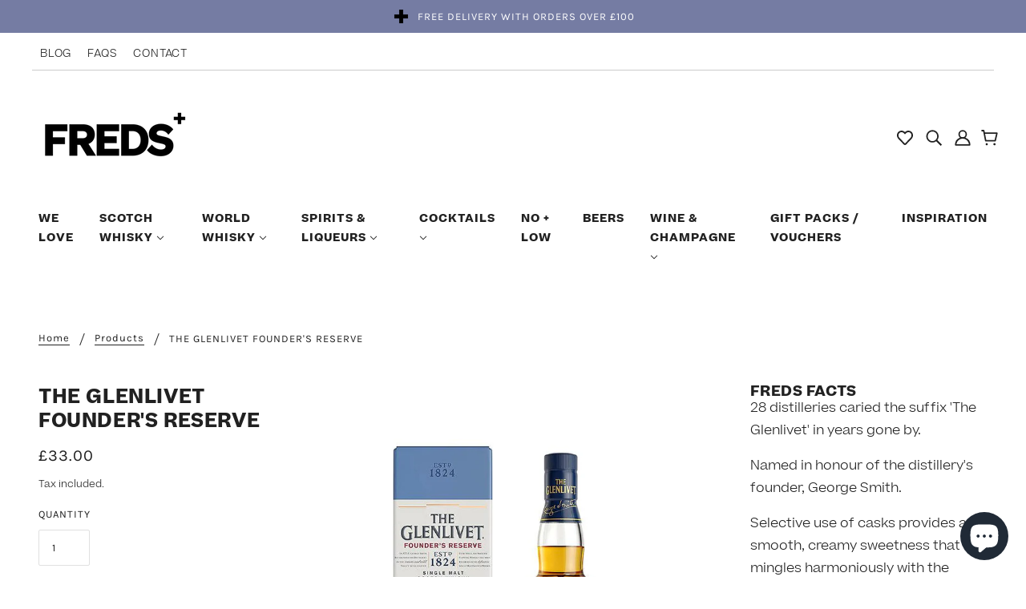

--- FILE ---
content_type: text/html; charset=utf-8
request_url: https://www.fredsdrinks.com/products/the-glenlivet-founders-reserve-70cl-single-malts
body_size: 68345
content:
<!doctype html>
<html class="no-js" lang="en">
<head>
	<!-- Blockshop Theme - Version 7.0.2 by Troop Themes - https://troopthemes.com/ -->

	<meta charset="UTF-8">
	<meta http-equiv="X-UA-Compatible" content="IE=edge,chrome=1">
	<meta name="viewport" content="width=device-width, initial-scale=1.0, maximum-scale=5.0">
	
		<meta name="description" content="28 distilleries caried the suffix &#39;The Glenlivet&#39; in years gone by. Named in honour of the distillery&#39;s founder, George Smith. Selective use of casks provides a smooth, creamy sweetness that mingles harmoniously with the delicate flavours and complex fruity tones already present in the whisky.">
	
	<meta name="google-site-verification" content="bYjnR-HVod8l2ypBmTBl4BkaZHmaLVZMFfYWxg8CrWc"/>

	<!-- Global site tag (gtag.js) - Google Ads: 10809193242 -->
	<script async src="https://www.googletagmanager.com/gtag/js?id=AW-10809193242"></script>
	<script>
      window.dataLayer = window.dataLayer || [];

      function gtag() {
          dataLayer.push(arguments);
      }

      gtag('js', new Date());

      gtag('config', 'AW-10809193242');
      gtag('config', 'G-KSD8HZ0M7Y');
	</script>

	<link rel="preconnect" href="https://cdn.shopify.com" crossorigin>
	<link rel="preconnect" href="https://fonts.shopify.com" crossorigin>
	<link rel="preconnect" href="https://monorail-edge.shopifysvc.com">

	<script
					src="https://code.jquery.com/jquery-2.2.4.min.js"
					integrity="sha256-BbhdlvQf/xTY9gja0Dq3HiwQF8LaCRTXxZKRutelT44="
					crossorigin="anonymous"></script>

	<link rel="preload" href="//www.fredsdrinks.com/cdn/shop/t/6/assets/theme--critical.css?v=36893484641253811271661266428" as="style">
	<link rel="preload" href="//www.fredsdrinks.com/cdn/shop/t/6/assets/theme--async.css?v=143757957624807327221749547312" as="style">
	<link rel="preload" href="//www.fredsdrinks.com/cdn/shop/t/6/assets/lazysizes.min.js?v=56751950883072570341649688880" as="script">
	<link rel="preload" href="//www.fredsdrinks.com/cdn/shop/t/6/assets/theme.js?v=5044089104835469891653930557" as="script">
	<link rel="preload" href="//www.fredsdrinks.com/cdn/shop/t/6/assets/sticky-navigation.js?v=30100336322000158951649688880" as="script"><link rel="canonical" href="https://www.fredsdrinks.com/products/the-glenlivet-founders-reserve-70cl-single-malts">
		<link rel="shortcut icon" href="//www.fredsdrinks.com/cdn/shop/files/FREDS_PLUS_32x.jpg?v=1635413876" type="image/png">
		<link rel="apple-touch-icon" href="//www.fredsdrinks.com/cdn/shop/files/FREDS_PLUS_180x.jpg?v=1635413876">
	

	


  <meta property="og:type" content="product">
  <meta property="og:title" content="THE GLENLIVET FOUNDER&#39;S RESERVE">

  
    <meta property="og:image" content="http://www.fredsdrinks.com/cdn/shop/products/TheGlenlivetFounders_1200x.jpg?v=1635157161">
    <meta property="og:image:secure_url" content="https://www.fredsdrinks.com/cdn/shop/products/TheGlenlivetFounders_1200x.jpg?v=1635157161">
    <meta property="og:image:width" content="800">
    <meta property="og:image:height" content="1000">
  

  <meta
    property="og:price:amount"
    content="33.00"
  >
  <meta property="og:price:currency" content="GBP">

  <meta itemprop="url" content="https://www.fredsdrinks.com/products/the-glenlivet-founders-reserve-70cl-single-malts" />
  <meta itemprop="name" content="THE GLENLIVET FOUNDER'S RESERVE" />
  <meta itemprop="image" content="https://www.fredsdrinks.com/cdn/shop/products/TheGlenlivetFounders_1000x.jpg?v=1635157161" />
  <meta itemprop="priceCurrency" content="GBP" />
  
    <link itemprop="availability" href="https://schema.org/InStock" />
  
  
  
  <meta itemprop="price" content="33.0">





<meta property="og:url" content="https://www.fredsdrinks.com/products/the-glenlivet-founders-reserve-70cl-single-malts">
<meta property="og:site_name" content="FREDS Drinks">
<meta property="og:description" content="28 distilleries caried the suffix &#39;The Glenlivet&#39; in years gone by. Named in honour of the distillery&#39;s founder, George Smith. Selective use of casks provides a smooth, creamy sweetness that mingles harmoniously with the delicate flavours and complex fruity tones already present in the whisky.">



<meta name="twitter:card" content="summary">
<meta name="twitter:description" content="28 distilleries caried the suffix &#39;The Glenlivet&#39; in years gone by. Named in honour of the distillery&#39;s founder, George Smith. Selective use of casks provides a smooth, creamy sweetness that mingles harmoniously with the delicate flavours and complex fruity tones already present in the whisky.">


  <meta name="twitter:title" content="THE GLENLIVET FOUNDER'S RESERVE">

  
    <meta
      name="twitter:image"
      content="https://www.fredsdrinks.com/cdn/shop/products/TheGlenlivetFounders_480x.jpg?v=1635157161"
    >
  



	
		<title>THE GLENLIVET FOUNDER&#39;S RESERVE | FREDS Drinks</title>
	

	<link rel="preload" as="font" href="//www.fredsdrinks.com/cdn/fonts/jost/jost_n4.d47a1b6347ce4a4c9f437608011273009d91f2b7.woff2" type="font/woff2" crossorigin>
<link rel="preload" as="font" href="//www.fredsdrinks.com/cdn/fonts/karla/karla_n4.40497e07df527e6a50e58fb17ef1950c72f3e32c.woff2" type="font/woff2" crossorigin>
<link rel="preload" as="font" href="//www.fredsdrinks.com/cdn/fonts/karla/karla_n4.40497e07df527e6a50e58fb17ef1950c72f3e32c.woff2" type="font/woff2" crossorigin>

<style>@font-face {
  font-family: Jost;
  font-weight: 400;
  font-style: normal;
  font-display: swap;
  src: url("//www.fredsdrinks.com/cdn/fonts/jost/jost_n4.d47a1b6347ce4a4c9f437608011273009d91f2b7.woff2") format("woff2"),
       url("//www.fredsdrinks.com/cdn/fonts/jost/jost_n4.791c46290e672b3f85c3d1c651ef2efa3819eadd.woff") format("woff");
}
@font-face {
  font-family: Jost;
  font-weight: 400;
  font-style: normal;
  font-display: swap;
  src: url("//www.fredsdrinks.com/cdn/fonts/jost/jost_n4.d47a1b6347ce4a4c9f437608011273009d91f2b7.woff2") format("woff2"),
       url("//www.fredsdrinks.com/cdn/fonts/jost/jost_n4.791c46290e672b3f85c3d1c651ef2efa3819eadd.woff") format("woff");
}
@font-face {
  font-family: Karla;
  font-weight: 400;
  font-style: normal;
  font-display: swap;
  src: url("//www.fredsdrinks.com/cdn/fonts/karla/karla_n4.40497e07df527e6a50e58fb17ef1950c72f3e32c.woff2") format("woff2"),
       url("//www.fredsdrinks.com/cdn/fonts/karla/karla_n4.e9f6f9de321061073c6bfe03c28976ba8ce6ee18.woff") format("woff");
}
@font-face {
  font-family: Karla;
  font-weight: 700;
  font-style: normal;
  font-display: swap;
  src: url("//www.fredsdrinks.com/cdn/fonts/karla/karla_n7.4358a847d4875593d69cfc3f8cc0b44c17b3ed03.woff2") format("woff2"),
       url("//www.fredsdrinks.com/cdn/fonts/karla/karla_n7.96e322f6d76ce794f25fa29e55d6997c3fb656b6.woff") format("woff");
}
@font-face {
  font-family: Karla;
  font-weight: 400;
  font-style: normal;
  font-display: swap;
  src: url("//www.fredsdrinks.com/cdn/fonts/karla/karla_n4.40497e07df527e6a50e58fb17ef1950c72f3e32c.woff2") format("woff2"),
       url("//www.fredsdrinks.com/cdn/fonts/karla/karla_n4.e9f6f9de321061073c6bfe03c28976ba8ce6ee18.woff") format("woff");
}
@font-face {
  font-family: Karla;
  font-weight: 700;
  font-style: normal;
  font-display: swap;
  src: url("//www.fredsdrinks.com/cdn/fonts/karla/karla_n7.4358a847d4875593d69cfc3f8cc0b44c17b3ed03.woff2") format("woff2"),
       url("//www.fredsdrinks.com/cdn/fonts/karla/karla_n7.96e322f6d76ce794f25fa29e55d6997c3fb656b6.woff") format("woff");
}
@font-face {
  font-family: Karla;
  font-weight: 400;
  font-style: italic;
  font-display: swap;
  src: url("//www.fredsdrinks.com/cdn/fonts/karla/karla_i4.2086039c16bcc3a78a72a2f7b471e3c4a7f873a6.woff2") format("woff2"),
       url("//www.fredsdrinks.com/cdn/fonts/karla/karla_i4.7b9f59841a5960c16fa2a897a0716c8ebb183221.woff") format("woff");
}
@font-face {
  font-family: Karla;
  font-weight: 700;
  font-style: italic;
  font-display: swap;
  src: url("//www.fredsdrinks.com/cdn/fonts/karla/karla_i7.fe031cd65d6e02906286add4f6dda06afc2615f0.woff2") format("woff2"),
       url("//www.fredsdrinks.com/cdn/fonts/karla/karla_i7.816d4949fa7f7d79314595d7003eda5b44e959e3.woff") format("woff");
}
</style>

<style>
  :root {
    --font--featured-heading--size: 30px;
    --font--section-heading--size: 24px;
    --font--block-heading--size: 18px;
    --font--heading--uppercase: uppercase;
    --font--paragraph--size: 16px;

    --font--heading--family: Jost, sans-serif;
    --font--heading--weight: 400;
    --font--heading--normal-weight: 400;
    --font--heading--style: normal;

    --font--accent--family: Karla, sans-serif;
    --font--accent--weight: 400;
    --font--accent--style: normal;
    --font--accent--size: 13px;

    --font--paragraph--family: Karla, sans-serif;
    --font--paragraph--weight: 400;
    --font--paragraph--style: normal;
    --font--bolder-paragraph--weight: 700;
  }
</style>
	<style>
  :root {
    --image--popup: url('//www.fredsdrinks.com/cdn/shopifycloud/storefront/assets/no-image-2048-a2addb12_1200x.gif');

    --color--accent: #757ca3;
    --color-text: #212121;
    --color-page-bg: #ffffff;
    --color-badge-bdr: rgba(33, 33, 33, 0.05);
    --color-border: #e0e0e0;
    --color-button: #ffffff;
    --color-button-bg: #212121;
    --color--body--light: #515151;
    --color--alternative: #ffffff;
    --color-header: #212121;
    --color-header-bg: #ffffff;
    --color-header-bg--transparent: rgba(255, 255, 255, 0);
    --color-header-bg--opaque: rgba(255, 255, 255, 0.95);
    --color-menubar: #212121;
    --color-cart: #212121;
    --color--footer: #212121;
    --bg-color--footer: #757ca3;
    --color-slider-caption: #212121;
    --color-slider-caption-bg: #ffffff;
    --color-slider-button: #ffffff;
    --color-slider-button-bg: #212121;
    --color-slider-button-hover-bg: ;
    --color-slider-nav: #212121;
    --color-product-slider-bg: ;
    --color-featured-promo-bg: ;
    --color-social-feed-bg: ;
    --color-tabs-accordions: #e0e0e0;

    /* shop pay */
    --payment-terms-background-color: #ffffff;
  }
</style>
	<script>
  var theme = theme || {};
  theme.assets = theme.assets || {};
  theme.carousels = theme.carousels || {};
  theme.classes = theme.classes || {};
  theme.local_storage = theme.local_storage || {};
  theme.partials = theme.partials || {};
  theme.popup = theme.popup || {};
  theme.settings = theme.settings || {};
  theme.shop = theme.shop || {};
  theme.swatches = theme.swatches || {};
  theme.translations = theme.translations || {};
  theme.urls = theme.urls || {};

  theme.assets.swipe = '//www.fredsdrinks.com/cdn/shop/t/6/assets/swipe-listener.min.js?v=123039615894270182531639498918';
  theme.assets.masonry = '//www.fredsdrinks.com/cdn/shop/t/6/assets/masonry.min.js?v=29745213517061307851649688880';
  theme.assets.stylesheet = '//www.fredsdrinks.com/cdn/shop/t/6/assets/theme--async.css?v=143757957624807327221749547312';

  theme.local_storage.collection_view = 'blockshop_collection_view';
  theme.local_storage.recent_products = 'blockshop_recently_viewed_storage';
  theme.local_storage.popup = 'blockshop_popup_storage';

  theme.popup.enabled = false;
  theme.popup.test_mode = false;
  theme.popup.newsletter_enabled = true;
  theme.popup.social_icons_enabled = true;
  theme.popup.show_image_enabled = '' > 0 ? true : false;
  theme.popup.image_link = '';
  theme.popup.seconds_until = 3;
  theme.popup.page_content = '';
  theme.popup.days_until = '7';

  theme.settings.cart_type = 'page';
  theme.settings.hover_image_enabled = 'false' == 'true';
  theme.settings.quick_add = 'true' == 'true';

  theme.shop.money_format = "£{{amount}}";
  theme.shop.scroll_to_active_item = true;

  theme.translations.add_to_cart = 'Add to Cart';
  theme.translations.all_items_added = 'All items have been added to the cart.';
  theme.translations.newsletter_email_blank = 'Email field is blank';
  theme.translations.out_of_stock = 'Out of stock';
  theme.translations.sale = 'Sale';
  theme.translations.size_chart_label = 'Size chart';
  theme.translations.unavailable = 'Unavailable';
  theme.translations.low_in_stock = {
    one: 'Only 1 item left!',
    other: 'Only 2 items left!'
  };

  theme.urls.all_products_collection = '/collections/all';
  theme.urls.cart = '/cart';
  theme.urls.cart_add = '/cart/add';
  theme.urls.cart_change = '/cart/change';
  theme.urls.product_recommendations = '/recommendations/products';
  theme.urls.search = '/search';
  theme.urls.shop = 'https://www.fredsdrinks.com';

  
    theme.urls.root = '';
  

  




  // LazySizes
  window.lazySizesConfig = window.lazySizesConfig || {};
  window.lazySizesConfig.expand = 1200;
  window.lazySizesConfig.loadMode = 3;
  window.lazySizesConfig.ricTimeout = 50;
</script>

	<script>
      function onLoadStylesheet() {
          const link = document.querySelector(`link[href="${theme.assets.stylesheet}"]`);
          link.loaded = true;
          link.dispatchEvent(new Event('load'));
      }
	</script>
	<noscript>
		<style>
        body .layout--main-content > *,
        body .header--root,
        body .footer--root,
        body .popup-modal-close,
        body .modal--root,
        body .modal--window {
            opacity: 1;
        }
		</style>

		<link href="//www.fredsdrinks.com/cdn/shop/t/6/assets/theme--async.css?v=143757957624807327221749547312" rel="stylesheet">
	</noscript>
	<link href="//www.fredsdrinks.com/cdn/shop/t/6/assets/font-face.css?v=58497572556642785901649751992" rel="stylesheet" media="all"/>
	<link href="//www.fredsdrinks.com/cdn/shop/t/6/assets/theme--critical.css?v=36893484641253811271661266428" rel="stylesheet" media="all"/>
	<link
					href="//www.fredsdrinks.com/cdn/shop/t/6/assets/theme--async.css?v=143757957624807327221749547312"
					rel="stylesheet"
					media="print"
					onload="this.media='all';onLoadStylesheet()"
	>

	<style>

.theme-store-id-606.spf-layout-theme.spf-has-filter #gf-products {
  grid-column-gap: 32px;
  grid-row-gap: 32px;
}

.modal--window .search--results {
    display: none;
}

@media only screen and (max-width: 767px) {
  .theme-store-id-606.spf-layout-theme.spf-has-filter #gf-products {
      grid-column-gap: 16px;
      grid-row-gap: 16px;
  }
}


[data-item=nav-text],
.rte,
[data-item=paragraph],
[data-item=rte-content],
body
{
	font-family: Beatrice !important;
	font-weight: 300 !important;
	line-height: 1.75 !important;
}
h1,h2,h3,h4,h5,h6 {
	font-family: Beatrice !important;
	font-weight: 700 !important;
}

.section--slideshow .featured-content--title {
	font-family: Sohne !important;
	font-size: calc(22px + 54 * ((100vw - 320px) / 680));
	line-height: calc(1.1rem + 42 * ((100vw - 320px) / 680));
	letter-spacing: 0 !important;
    color: #000;
}
.section--slideshow .featured-content--description {
	margin-top: 20px;
}

.section--slideshow .featured-content--root[data-text-width=medium] .featured-content--text,
.section--slideshow .featured-content--root[data-text-width=large] .featured-content--text{
	max-width: none !important;
	width: 65%;
}

.section--slideshow .featured-content--root[data-image-height='2'] .featured-content--image {
	height: auto !important;
}

.section--slideshow .image--root[data-cover=true] img {
	object-fit: none;
    width: 100% !important;
    height: auto !important;
}
.section--slideshow .featured-content--root[data-image-height='2'][data-text-position=bottom-left] .featured-content--container,
.section--slideshow .featured-content--root[data-image-height='2'][data-text-position=center] .featured-content--container {
	min-height: auto !important;
}

/* Content alignment */

.section--slideshow div[data-text-position] .featured-content--text-container {
	color: #212121;
}

.section--slideshow div[data-text-position="right"] .featured-content--text-container {
	text-align: right;
}

.carousel-slide {
	height: 0;
	position: relative;
	display: block;
}

.carousel-slide .featured-content--image {
	top: 0 !important;
	left: 0 !important;
}
.carousel-slide .featured-content--text {
	position: absolute !important;
	z-index: 3;
	top: 50%;
	left: 50%;
	transform: translate(-50%, -50%);
}
.carousel--prev .icon--root {
	background: transparent !important;
	border: 0 !important;
}
.carousel--next .icon--root {
	background: transparent !important;
	border: 0 !important;
}

.icon--next div {
	height: 10px;
	width: 40px;
}

.icon--next div:first-child {
	-webkit-transform: translate3d(0,10px,0) rotate3d(0,0,1,-45deg) scale(.9);
	transform: translate3d(0,10px,0) rotate3d(0,0,1,-45deg) scale(.9);
}
.icon--next:hover div:first-child {
	-webkit-transform: translate3d(0,10px,0) rotate3d(0,0,1,	-45deg) scale(.9);
	transform: translate3d(0,10px,0) rotate3d(0,0,1,-45deg) scale(.9);
	background: #000;
}
.icon--next div:nth-child(2) {
	-webkit-transform: translate3d(0, -10px,0) rotate3d(0,0,1,45deg) scale(.9);
	transform: translate3d(0, -10px,0) rotate3d(0,0,1,45deg) scale(.9);
}
.icon--next:hover div:nth-child(2) {
	-webkit-transform: translate3d(0, -10px,0) rotate3d(0,0,1,45deg) scale(.9);
	transform: translate3d(0, -10px,0) rotate3d(0,0,1,45deg) scale(.9);
	background: #000;
}

.icon--prev div {
	height: 10px;
    width: 40px;
}
.icon--prev div:first-child {
	-webkit-transform: translate3d(0,10px,0) rotate3d(0,0,1,45deg) scale(.9);
	transform: translate3d(0,10px,0) rotate3d(0,0,1,45deg) scale(.9);
}
.icon--prev div:nth-child(2) {
	-webkit-transform: translate3d(0,-10px,0) rotate3d(0,0,1,-45deg) scale(.9);
	transform: translate3d(0,-10px,0) rotate3d(0,0,1,-45deg) scale(.9);
}
.icon--prev:hover div:first-child {
	-webkit-transform: translate3d(0,10px,0) rotate3d(0,0,1,45deg) scale(.9);
	transform: translate3d(0,10px,0) rotate3d(0,0,1,45deg) scale(.9);
    color: #000;
}
.icon--prev:hover div:nth-child(2) {
	-webkit-transform: translate3d(0,-10px,0) rotate3d(0,0,1,-45deg) scale(.9);
	transform: translate3d(0,-10px,0) rotate3d(0,0,1,-45deg) scale(.9);
	color: #000;
}

.icon--prev div:last-child {
	display:none;
}


.icon--next div:last-child {
	display: none;
}


@media(max-width: 767px) {
	.carousel-slide .featured-content--root[data-mobile-overlay=true][data-cover-image-mobile=true] .featured-content--container {
		padding-top: 0;
		padding-bottom: 0;
	}
}


/* Cocktail template */

.product-coctail .product-page--thumbs {
	display: block !important;
}

@media (min-width: 768px) {
	.product-coctail .product-page--main-content {
		grid-template-columns: minmax(50%,50%) minmax(50%,50%);
	}
	.product-coctail .product-page--description {
		grid-column: 2;
	}
	.product-coctail .product-page--media {
		grid-column-start: 1;
		grid-column-end: 2;
		text-align: left;
	}
	.product-coctail .product-page--title,
	.product-coctail .product-page--description {
		max-width: 650px
	}
}

.product-coctail .product-page--title {
	margin-bottom: 40px;
	padding-bottom: 0;
	font-size: 2rem;
}
.product-coctail .product-page--description p,
.product-coctail .product-page--description ul
{
	margin-bottom: 30px;
	padding-bottom: 0;
}
.product-coctail .product-page--description ul li {
	line-height: 1.7;
}
.product-coctail .product-media--thumb .image--container {
	padding-top: 100% !important;
}
.product-coctail .product-media--thumb .image--container img {
	object-fit: cover;
}

.product-coctail .product-page--thumbs {
	max-width: 100% !important;
	padding-top: 10px;
	padding-bottom: 10px;
}

.product-coctail .product-page--container {
	max-width: 1600px;
	margin-left: auto;
	margin-right: auto;
}

@media(min-width: 1200px) {
	.product-coctail .product-video--root {
		width: 600px;
	}
}
@media(max-width: 1199px) {
	.product-cocktail-media .image--root {
		width: 100% !important;
	}
}

.product-cocktail-media .product-video--container {
	padding-top: 100% !important;
}

.product-coctail .product-page--description ul {
	list-style: none;
	padding-left: 25px;
}
.product-coctail .product-page--description li{
	position: relative;
}
.product-coctail .product-page--description li:before {
	content: "";
	background-image: url("//www.fredsdrinks.com/cdn/shop/t/6/assets/freds-plus.png?v=178101627892754022261652812556");
	background-repeat: no-repeat;
	background-size: contain;
	width: 20px;
	height: 20px;
	background-position: center;
	position: absolute;
	top: 0;
	left: -25px;
}


/* Picky story */

.picky-bundler-container.picky-widget {
	padding-top: 0 !important;
	padding-bottom: 70px !important;
}
.picky-custom-html h2 {
	margin-bottom: 70px;
	font-family: var(--font--heading--family);
	font-weight: var(--font--heading--weight);
	font-style: var(--font--heading--style);
	text-transform: var(--font--heading--uppercase);
	font-size: var(--font--section-heading--size);
	line-height: 1.25em;
	letter-spacing: .025em;
}
div[class*="RecommendedProductCard_picky-product-title"] {
	font-weight: 700 !important;
	text-align: center !important;
	margin: 20px 0 !important;
}
div[class*="AddSelectedToCart_picky-add-selected-to-cart"] {
	margin-top: 40px !important;
}

div[class*="GridLayout_picky-vertical-product-card-orientation"] {
	column-gap: 20px !important;
}

.product-page--media {
	padding-left: 0 !important;
}</style>

	<script src="//www.fredsdrinks.com/cdn/shop/t/6/assets/lazysizes.min.js?v=56751950883072570341649688880" async="async"></script>
	<script src="//www.fredsdrinks.com/cdn/shop/t/6/assets/theme.js?v=5044089104835469891653930557" defer="defer"></script>
	<script src="//www.fredsdrinks.com/cdn/shop/t/6/assets/sticky-navigation.js?v=30100336322000158951649688880" defer="defer"></script>
	

	

	<style>.spf-filter-loading #gf-products > *:not(.spf-product--skeleton) {
          visibility: hidden;
      }</style>
	<script>
      window.sortByRelevance = false;
      window.moneyFormat = "£{{amount}}";
      window.GloboMoneyFormat = "£{{amount}}";
      window.GloboMoneyWithCurrencyFormat = "£{{amount}} GBP";
      window.filterPriceRate = 1;
      window.filterPriceAdjustment = 1;

      window.shopCurrency = "GBP";
      window.currentCurrency = "GBP";

      window.isMultiCurrency = false;
      window.assetsUrl = '//www.fredsdrinks.com/cdn/shop/t/6/assets/';
      window.filesUrl = '//www.fredsdrinks.com/cdn/shop/files/';
      var page_id = 0;
	</script>


	<script>window.performance && window.performance.mark && window.performance.mark('shopify.content_for_header.start');</script><meta name="google-site-verification" content="ItU3v5gwKpW9f6Z_N2kdkSdF0rB4DYud0lpj-76hUGY">
<meta name="facebook-domain-verification" content="q98r0bm5r6qjlg0vr61s6ozcyj42sc">
<meta id="shopify-digital-wallet" name="shopify-digital-wallet" content="/58427834561/digital_wallets/dialog">
<meta name="shopify-checkout-api-token" content="731c9dc76d415a3c6070cab08fa6cd95">
<link rel="alternate" hreflang="x-default" href="https://www.fredsdrinks.com/products/the-glenlivet-founders-reserve-70cl-single-malts">
<link rel="alternate" hreflang="en" href="https://www.fredsdrinks.com/products/the-glenlivet-founders-reserve-70cl-single-malts">
<link rel="alternate" hreflang="en-AR" href="https://www.fredsdrinks.com/en-ar/products/the-glenlivet-founders-reserve-70cl-single-malts">
<link rel="alternate" hreflang="en-AU" href="https://www.fredsdrinks.com/en-au/products/the-glenlivet-founders-reserve-70cl-single-malts">
<link rel="alternate" hreflang="en-BR" href="https://www.fredsdrinks.com/en-br/products/the-glenlivet-founders-reserve-70cl-single-malts">
<link rel="alternate" hreflang="en-IL" href="https://www.fredsdrinks.com/en-il/products/the-glenlivet-founders-reserve-70cl-single-malts">
<link rel="alternate" hreflang="en-JP" href="https://www.fredsdrinks.com/en-jp/products/the-glenlivet-founders-reserve-70cl-single-malts">
<link rel="alternate" hreflang="en-NZ" href="https://www.fredsdrinks.com/en-nz/products/the-glenlivet-founders-reserve-70cl-single-malts">
<link rel="alternate" hreflang="en-PH" href="https://www.fredsdrinks.com/en-ph/products/the-glenlivet-founders-reserve-70cl-single-malts">
<link rel="alternate" hreflang="en-SG" href="https://www.fredsdrinks.com/en-sg/products/the-glenlivet-founders-reserve-70cl-single-malts">
<link rel="alternate" hreflang="en-KR" href="https://www.fredsdrinks.com/en-kr/products/the-glenlivet-founders-reserve-70cl-single-malts">
<link rel="alternate" hreflang="en-TW" href="https://www.fredsdrinks.com/en-tw/products/the-glenlivet-founders-reserve-70cl-single-malts">
<link rel="alternate" hreflang="en-TH" href="https://www.fredsdrinks.com/en-th/products/the-glenlivet-founders-reserve-70cl-single-malts">
<link rel="alternate" type="application/json+oembed" href="https://www.fredsdrinks.com/products/the-glenlivet-founders-reserve-70cl-single-malts.oembed">
<script async="async" src="/checkouts/internal/preloads.js?locale=en-GB"></script>
<link rel="preconnect" href="https://shop.app" crossorigin="anonymous">
<script async="async" src="https://shop.app/checkouts/internal/preloads.js?locale=en-GB&shop_id=58427834561" crossorigin="anonymous"></script>
<script id="apple-pay-shop-capabilities" type="application/json">{"shopId":58427834561,"countryCode":"GB","currencyCode":"GBP","merchantCapabilities":["supports3DS"],"merchantId":"gid:\/\/shopify\/Shop\/58427834561","merchantName":"FREDS Drinks","requiredBillingContactFields":["postalAddress","email"],"requiredShippingContactFields":["postalAddress","email"],"shippingType":"shipping","supportedNetworks":["visa","maestro","masterCard","amex","discover","elo"],"total":{"type":"pending","label":"FREDS Drinks","amount":"1.00"},"shopifyPaymentsEnabled":true,"supportsSubscriptions":true}</script>
<script id="shopify-features" type="application/json">{"accessToken":"731c9dc76d415a3c6070cab08fa6cd95","betas":["rich-media-storefront-analytics"],"domain":"www.fredsdrinks.com","predictiveSearch":true,"shopId":58427834561,"locale":"en"}</script>
<script>var Shopify = Shopify || {};
Shopify.shop = "freds-whisky-ltd.myshopify.com";
Shopify.locale = "en";
Shopify.currency = {"active":"GBP","rate":"1.0"};
Shopify.country = "GB";
Shopify.theme = {"name":"freds-whisky-ltd\/main","id":129577681126,"schema_name":"Blockshop","schema_version":"7.0.2","theme_store_id":null,"role":"main"};
Shopify.theme.handle = "null";
Shopify.theme.style = {"id":null,"handle":null};
Shopify.cdnHost = "www.fredsdrinks.com/cdn";
Shopify.routes = Shopify.routes || {};
Shopify.routes.root = "/";</script>
<script type="module">!function(o){(o.Shopify=o.Shopify||{}).modules=!0}(window);</script>
<script>!function(o){function n(){var o=[];function n(){o.push(Array.prototype.slice.apply(arguments))}return n.q=o,n}var t=o.Shopify=o.Shopify||{};t.loadFeatures=n(),t.autoloadFeatures=n()}(window);</script>
<script>
  window.ShopifyPay = window.ShopifyPay || {};
  window.ShopifyPay.apiHost = "shop.app\/pay";
  window.ShopifyPay.redirectState = null;
</script>
<script id="shop-js-analytics" type="application/json">{"pageType":"product"}</script>
<script defer="defer" async type="module" src="//www.fredsdrinks.com/cdn/shopifycloud/shop-js/modules/v2/client.init-shop-cart-sync_BT-GjEfc.en.esm.js"></script>
<script defer="defer" async type="module" src="//www.fredsdrinks.com/cdn/shopifycloud/shop-js/modules/v2/chunk.common_D58fp_Oc.esm.js"></script>
<script defer="defer" async type="module" src="//www.fredsdrinks.com/cdn/shopifycloud/shop-js/modules/v2/chunk.modal_xMitdFEc.esm.js"></script>
<script type="module">
  await import("//www.fredsdrinks.com/cdn/shopifycloud/shop-js/modules/v2/client.init-shop-cart-sync_BT-GjEfc.en.esm.js");
await import("//www.fredsdrinks.com/cdn/shopifycloud/shop-js/modules/v2/chunk.common_D58fp_Oc.esm.js");
await import("//www.fredsdrinks.com/cdn/shopifycloud/shop-js/modules/v2/chunk.modal_xMitdFEc.esm.js");

  window.Shopify.SignInWithShop?.initShopCartSync?.({"fedCMEnabled":true,"windoidEnabled":true});

</script>
<script>
  window.Shopify = window.Shopify || {};
  if (!window.Shopify.featureAssets) window.Shopify.featureAssets = {};
  window.Shopify.featureAssets['shop-js'] = {"shop-cart-sync":["modules/v2/client.shop-cart-sync_DZOKe7Ll.en.esm.js","modules/v2/chunk.common_D58fp_Oc.esm.js","modules/v2/chunk.modal_xMitdFEc.esm.js"],"init-fed-cm":["modules/v2/client.init-fed-cm_B6oLuCjv.en.esm.js","modules/v2/chunk.common_D58fp_Oc.esm.js","modules/v2/chunk.modal_xMitdFEc.esm.js"],"shop-cash-offers":["modules/v2/client.shop-cash-offers_D2sdYoxE.en.esm.js","modules/v2/chunk.common_D58fp_Oc.esm.js","modules/v2/chunk.modal_xMitdFEc.esm.js"],"shop-login-button":["modules/v2/client.shop-login-button_QeVjl5Y3.en.esm.js","modules/v2/chunk.common_D58fp_Oc.esm.js","modules/v2/chunk.modal_xMitdFEc.esm.js"],"pay-button":["modules/v2/client.pay-button_DXTOsIq6.en.esm.js","modules/v2/chunk.common_D58fp_Oc.esm.js","modules/v2/chunk.modal_xMitdFEc.esm.js"],"shop-button":["modules/v2/client.shop-button_DQZHx9pm.en.esm.js","modules/v2/chunk.common_D58fp_Oc.esm.js","modules/v2/chunk.modal_xMitdFEc.esm.js"],"avatar":["modules/v2/client.avatar_BTnouDA3.en.esm.js"],"init-windoid":["modules/v2/client.init-windoid_CR1B-cfM.en.esm.js","modules/v2/chunk.common_D58fp_Oc.esm.js","modules/v2/chunk.modal_xMitdFEc.esm.js"],"init-shop-for-new-customer-accounts":["modules/v2/client.init-shop-for-new-customer-accounts_C_vY_xzh.en.esm.js","modules/v2/client.shop-login-button_QeVjl5Y3.en.esm.js","modules/v2/chunk.common_D58fp_Oc.esm.js","modules/v2/chunk.modal_xMitdFEc.esm.js"],"init-shop-email-lookup-coordinator":["modules/v2/client.init-shop-email-lookup-coordinator_BI7n9ZSv.en.esm.js","modules/v2/chunk.common_D58fp_Oc.esm.js","modules/v2/chunk.modal_xMitdFEc.esm.js"],"init-shop-cart-sync":["modules/v2/client.init-shop-cart-sync_BT-GjEfc.en.esm.js","modules/v2/chunk.common_D58fp_Oc.esm.js","modules/v2/chunk.modal_xMitdFEc.esm.js"],"shop-toast-manager":["modules/v2/client.shop-toast-manager_DiYdP3xc.en.esm.js","modules/v2/chunk.common_D58fp_Oc.esm.js","modules/v2/chunk.modal_xMitdFEc.esm.js"],"init-customer-accounts":["modules/v2/client.init-customer-accounts_D9ZNqS-Q.en.esm.js","modules/v2/client.shop-login-button_QeVjl5Y3.en.esm.js","modules/v2/chunk.common_D58fp_Oc.esm.js","modules/v2/chunk.modal_xMitdFEc.esm.js"],"init-customer-accounts-sign-up":["modules/v2/client.init-customer-accounts-sign-up_iGw4briv.en.esm.js","modules/v2/client.shop-login-button_QeVjl5Y3.en.esm.js","modules/v2/chunk.common_D58fp_Oc.esm.js","modules/v2/chunk.modal_xMitdFEc.esm.js"],"shop-follow-button":["modules/v2/client.shop-follow-button_CqMgW2wH.en.esm.js","modules/v2/chunk.common_D58fp_Oc.esm.js","modules/v2/chunk.modal_xMitdFEc.esm.js"],"checkout-modal":["modules/v2/client.checkout-modal_xHeaAweL.en.esm.js","modules/v2/chunk.common_D58fp_Oc.esm.js","modules/v2/chunk.modal_xMitdFEc.esm.js"],"shop-login":["modules/v2/client.shop-login_D91U-Q7h.en.esm.js","modules/v2/chunk.common_D58fp_Oc.esm.js","modules/v2/chunk.modal_xMitdFEc.esm.js"],"lead-capture":["modules/v2/client.lead-capture_BJmE1dJe.en.esm.js","modules/v2/chunk.common_D58fp_Oc.esm.js","modules/v2/chunk.modal_xMitdFEc.esm.js"],"payment-terms":["modules/v2/client.payment-terms_Ci9AEqFq.en.esm.js","modules/v2/chunk.common_D58fp_Oc.esm.js","modules/v2/chunk.modal_xMitdFEc.esm.js"]};
</script>
<script>(function() {
  var isLoaded = false;
  function asyncLoad() {
    if (isLoaded) return;
    isLoaded = true;
    var urls = ["https:\/\/cdn.shopify.com\/s\/files\/1\/0584\/2783\/4561\/t\/3\/assets\/globo.filter.init.js?shop=freds-whisky-ltd.myshopify.com","https:\/\/instafeed.nfcube.com\/cdn\/37d1ec9701c32074679c6d8facf84d55.js?shop=freds-whisky-ltd.myshopify.com","\/\/cdn.shopify.com\/proxy\/0384bd491f6799814a8b9ff370bf064018943c9b33cf68c6b129617c254bfd84\/s.pandect.es\/scripts\/pandectes-core.js?shop=freds-whisky-ltd.myshopify.com\u0026sp-cache-control=cHVibGljLCBtYXgtYWdlPTkwMA","https:\/\/cdn.pickystory.com\/widget\/static\/js\/noop.js?shop=freds-whisky-ltd.myshopify.com","https:\/\/av-northern-apps.com\/js\/agecheckerplus_mG35tH2eGxRu7PQW.js?shop=freds-whisky-ltd.myshopify.com","https:\/\/cdn.hextom.com\/js\/ultimatesalesboost.js?shop=freds-whisky-ltd.myshopify.com"];
    for (var i = 0; i < urls.length; i++) {
      var s = document.createElement('script');
      s.type = 'text/javascript';
      s.async = true;
      s.src = urls[i];
      var x = document.getElementsByTagName('script')[0];
      x.parentNode.insertBefore(s, x);
    }
  };
  if(window.attachEvent) {
    window.attachEvent('onload', asyncLoad);
  } else {
    window.addEventListener('load', asyncLoad, false);
  }
})();</script>
<script id="__st">var __st={"a":58427834561,"offset":0,"reqid":"0a0d6f54-27c8-467b-ab32-32db87d2d872-1769266800","pageurl":"www.fredsdrinks.com\/products\/the-glenlivet-founders-reserve-70cl-single-malts","u":"447e57e06851","p":"product","rtyp":"product","rid":6978626126017};</script>
<script>window.ShopifyPaypalV4VisibilityTracking = true;</script>
<script id="captcha-bootstrap">!function(){'use strict';const t='contact',e='account',n='new_comment',o=[[t,t],['blogs',n],['comments',n],[t,'customer']],c=[[e,'customer_login'],[e,'guest_login'],[e,'recover_customer_password'],[e,'create_customer']],r=t=>t.map((([t,e])=>`form[action*='/${t}']:not([data-nocaptcha='true']) input[name='form_type'][value='${e}']`)).join(','),a=t=>()=>t?[...document.querySelectorAll(t)].map((t=>t.form)):[];function s(){const t=[...o],e=r(t);return a(e)}const i='password',u='form_key',d=['recaptcha-v3-token','g-recaptcha-response','h-captcha-response',i],f=()=>{try{return window.sessionStorage}catch{return}},m='__shopify_v',_=t=>t.elements[u];function p(t,e,n=!1){try{const o=window.sessionStorage,c=JSON.parse(o.getItem(e)),{data:r}=function(t){const{data:e,action:n}=t;return t[m]||n?{data:e,action:n}:{data:t,action:n}}(c);for(const[e,n]of Object.entries(r))t.elements[e]&&(t.elements[e].value=n);n&&o.removeItem(e)}catch(o){console.error('form repopulation failed',{error:o})}}const l='form_type',E='cptcha';function T(t){t.dataset[E]=!0}const w=window,h=w.document,L='Shopify',v='ce_forms',y='captcha';let A=!1;((t,e)=>{const n=(g='f06e6c50-85a8-45c8-87d0-21a2b65856fe',I='https://cdn.shopify.com/shopifycloud/storefront-forms-hcaptcha/ce_storefront_forms_captcha_hcaptcha.v1.5.2.iife.js',D={infoText:'Protected by hCaptcha',privacyText:'Privacy',termsText:'Terms'},(t,e,n)=>{const o=w[L][v],c=o.bindForm;if(c)return c(t,g,e,D).then(n);var r;o.q.push([[t,g,e,D],n]),r=I,A||(h.body.append(Object.assign(h.createElement('script'),{id:'captcha-provider',async:!0,src:r})),A=!0)});var g,I,D;w[L]=w[L]||{},w[L][v]=w[L][v]||{},w[L][v].q=[],w[L][y]=w[L][y]||{},w[L][y].protect=function(t,e){n(t,void 0,e),T(t)},Object.freeze(w[L][y]),function(t,e,n,w,h,L){const[v,y,A,g]=function(t,e,n){const i=e?o:[],u=t?c:[],d=[...i,...u],f=r(d),m=r(i),_=r(d.filter((([t,e])=>n.includes(e))));return[a(f),a(m),a(_),s()]}(w,h,L),I=t=>{const e=t.target;return e instanceof HTMLFormElement?e:e&&e.form},D=t=>v().includes(t);t.addEventListener('submit',(t=>{const e=I(t);if(!e)return;const n=D(e)&&!e.dataset.hcaptchaBound&&!e.dataset.recaptchaBound,o=_(e),c=g().includes(e)&&(!o||!o.value);(n||c)&&t.preventDefault(),c&&!n&&(function(t){try{if(!f())return;!function(t){const e=f();if(!e)return;const n=_(t);if(!n)return;const o=n.value;o&&e.removeItem(o)}(t);const e=Array.from(Array(32),(()=>Math.random().toString(36)[2])).join('');!function(t,e){_(t)||t.append(Object.assign(document.createElement('input'),{type:'hidden',name:u})),t.elements[u].value=e}(t,e),function(t,e){const n=f();if(!n)return;const o=[...t.querySelectorAll(`input[type='${i}']`)].map((({name:t})=>t)),c=[...d,...o],r={};for(const[a,s]of new FormData(t).entries())c.includes(a)||(r[a]=s);n.setItem(e,JSON.stringify({[m]:1,action:t.action,data:r}))}(t,e)}catch(e){console.error('failed to persist form',e)}}(e),e.submit())}));const S=(t,e)=>{t&&!t.dataset[E]&&(n(t,e.some((e=>e===t))),T(t))};for(const o of['focusin','change'])t.addEventListener(o,(t=>{const e=I(t);D(e)&&S(e,y())}));const B=e.get('form_key'),M=e.get(l),P=B&&M;t.addEventListener('DOMContentLoaded',(()=>{const t=y();if(P)for(const e of t)e.elements[l].value===M&&p(e,B);[...new Set([...A(),...v().filter((t=>'true'===t.dataset.shopifyCaptcha))])].forEach((e=>S(e,t)))}))}(h,new URLSearchParams(w.location.search),n,t,e,['guest_login'])})(!0,!0)}();</script>
<script integrity="sha256-4kQ18oKyAcykRKYeNunJcIwy7WH5gtpwJnB7kiuLZ1E=" data-source-attribution="shopify.loadfeatures" defer="defer" src="//www.fredsdrinks.com/cdn/shopifycloud/storefront/assets/storefront/load_feature-a0a9edcb.js" crossorigin="anonymous"></script>
<script crossorigin="anonymous" defer="defer" src="//www.fredsdrinks.com/cdn/shopifycloud/storefront/assets/shopify_pay/storefront-65b4c6d7.js?v=20250812"></script>
<script data-source-attribution="shopify.dynamic_checkout.dynamic.init">var Shopify=Shopify||{};Shopify.PaymentButton=Shopify.PaymentButton||{isStorefrontPortableWallets:!0,init:function(){window.Shopify.PaymentButton.init=function(){};var t=document.createElement("script");t.src="https://www.fredsdrinks.com/cdn/shopifycloud/portable-wallets/latest/portable-wallets.en.js",t.type="module",document.head.appendChild(t)}};
</script>
<script data-source-attribution="shopify.dynamic_checkout.buyer_consent">
  function portableWalletsHideBuyerConsent(e){var t=document.getElementById("shopify-buyer-consent"),n=document.getElementById("shopify-subscription-policy-button");t&&n&&(t.classList.add("hidden"),t.setAttribute("aria-hidden","true"),n.removeEventListener("click",e))}function portableWalletsShowBuyerConsent(e){var t=document.getElementById("shopify-buyer-consent"),n=document.getElementById("shopify-subscription-policy-button");t&&n&&(t.classList.remove("hidden"),t.removeAttribute("aria-hidden"),n.addEventListener("click",e))}window.Shopify?.PaymentButton&&(window.Shopify.PaymentButton.hideBuyerConsent=portableWalletsHideBuyerConsent,window.Shopify.PaymentButton.showBuyerConsent=portableWalletsShowBuyerConsent);
</script>
<script>
  function portableWalletsCleanup(e){e&&e.src&&console.error("Failed to load portable wallets script "+e.src);var t=document.querySelectorAll("shopify-accelerated-checkout .shopify-payment-button__skeleton, shopify-accelerated-checkout-cart .wallet-cart-button__skeleton"),e=document.getElementById("shopify-buyer-consent");for(let e=0;e<t.length;e++)t[e].remove();e&&e.remove()}function portableWalletsNotLoadedAsModule(e){e instanceof ErrorEvent&&"string"==typeof e.message&&e.message.includes("import.meta")&&"string"==typeof e.filename&&e.filename.includes("portable-wallets")&&(window.removeEventListener("error",portableWalletsNotLoadedAsModule),window.Shopify.PaymentButton.failedToLoad=e,"loading"===document.readyState?document.addEventListener("DOMContentLoaded",window.Shopify.PaymentButton.init):window.Shopify.PaymentButton.init())}window.addEventListener("error",portableWalletsNotLoadedAsModule);
</script>

<script type="module" src="https://www.fredsdrinks.com/cdn/shopifycloud/portable-wallets/latest/portable-wallets.en.js" onError="portableWalletsCleanup(this)" crossorigin="anonymous"></script>
<script nomodule>
  document.addEventListener("DOMContentLoaded", portableWalletsCleanup);
</script>

<link id="shopify-accelerated-checkout-styles" rel="stylesheet" media="screen" href="https://www.fredsdrinks.com/cdn/shopifycloud/portable-wallets/latest/accelerated-checkout-backwards-compat.css" crossorigin="anonymous">
<style id="shopify-accelerated-checkout-cart">
        #shopify-buyer-consent {
  margin-top: 1em;
  display: inline-block;
  width: 100%;
}

#shopify-buyer-consent.hidden {
  display: none;
}

#shopify-subscription-policy-button {
  background: none;
  border: none;
  padding: 0;
  text-decoration: underline;
  font-size: inherit;
  cursor: pointer;
}

#shopify-subscription-policy-button::before {
  box-shadow: none;
}

      </style>

<script>window.performance && window.performance.mark && window.performance.mark('shopify.content_for_header.end');</script>

	<script class="notranslate" translate=no type="application/json" id="gift-wrap-product-json">{"id":6987408605377,"title":"Gift Wrapping","handle":"gift-wrapping","description":"\u003cp\u003eGift wrapping\u003c\/p\u003e","published_at":"2021-10-20T16:25:54+01:00","created_at":"2021-10-20T13:39:37+01:00","vendor":"FREDS Drinks","type":"Service","tags":[],"price":500,"price_min":500,"price_max":500,"available":true,"price_varies":false,"compare_at_price":null,"compare_at_price_min":0,"compare_at_price_max":0,"compare_at_price_varies":false,"variants":[{"id":40917102919873,"title":"Default Title","option1":"Default Title","option2":null,"option3":null,"sku":"GIF0569","requires_shipping":true,"taxable":true,"featured_image":null,"available":true,"name":"Gift Wrapping","public_title":null,"options":["Default Title"],"price":500,"weight":0,"compare_at_price":null,"inventory_management":null,"barcode":"","requires_selling_plan":false,"selling_plan_allocations":[]}],"images":["\/\/www.fredsdrinks.com\/cdn\/shop\/products\/giftwrap-icon.png?v=1636111825"],"featured_image":"\/\/www.fredsdrinks.com\/cdn\/shop\/products\/giftwrap-icon.png?v=1636111825","options":["Title"],"media":[{"alt":null,"id":26785853833446,"position":1,"preview_image":{"aspect_ratio":1.0,"height":1024,"width":1024,"src":"\/\/www.fredsdrinks.com\/cdn\/shop\/products\/giftwrap-icon.png?v=1636111825"},"aspect_ratio":1.0,"height":1024,"media_type":"image","src":"\/\/www.fredsdrinks.com\/cdn\/shop\/products\/giftwrap-icon.png?v=1636111825","width":1024}],"requires_selling_plan":false,"selling_plan_groups":[],"content":"\u003cp\u003eGift wrapping\u003c\/p\u003e"}</script>

	<link href="https://cdn.jsdelivr.net/npm/sweetalert2@11.1.9/dist/sweetalert2.min.css" rel="stylesheet" media="all"/>
	<script src="https://cdn.jsdelivr.net/npm/sweetalert2@11.1.9/dist/sweetalert2.all.min.js" async="async"></script>

<!-- BEGIN app block: shopify://apps/klaviyo-email-marketing-sms/blocks/klaviyo-onsite-embed/2632fe16-c075-4321-a88b-50b567f42507 -->












  <script async src="https://static.klaviyo.com/onsite/js/UKsUi6/klaviyo.js?company_id=UKsUi6"></script>
  <script>!function(){if(!window.klaviyo){window._klOnsite=window._klOnsite||[];try{window.klaviyo=new Proxy({},{get:function(n,i){return"push"===i?function(){var n;(n=window._klOnsite).push.apply(n,arguments)}:function(){for(var n=arguments.length,o=new Array(n),w=0;w<n;w++)o[w]=arguments[w];var t="function"==typeof o[o.length-1]?o.pop():void 0,e=new Promise((function(n){window._klOnsite.push([i].concat(o,[function(i){t&&t(i),n(i)}]))}));return e}}})}catch(n){window.klaviyo=window.klaviyo||[],window.klaviyo.push=function(){var n;(n=window._klOnsite).push.apply(n,arguments)}}}}();</script>

  
    <script id="viewed_product">
      if (item == null) {
        var _learnq = _learnq || [];

        var MetafieldReviews = null
        var MetafieldYotpoRating = null
        var MetafieldYotpoCount = null
        var MetafieldLooxRating = null
        var MetafieldLooxCount = null
        var okendoProduct = null
        var okendoProductReviewCount = null
        var okendoProductReviewAverageValue = null
        try {
          // The following fields are used for Customer Hub recently viewed in order to add reviews.
          // This information is not part of __kla_viewed. Instead, it is part of __kla_viewed_reviewed_items
          MetafieldReviews = {};
          MetafieldYotpoRating = null
          MetafieldYotpoCount = null
          MetafieldLooxRating = null
          MetafieldLooxCount = null

          okendoProduct = null
          // If the okendo metafield is not legacy, it will error, which then requires the new json formatted data
          if (okendoProduct && 'error' in okendoProduct) {
            okendoProduct = null
          }
          okendoProductReviewCount = okendoProduct ? okendoProduct.reviewCount : null
          okendoProductReviewAverageValue = okendoProduct ? okendoProduct.reviewAverageValue : null
        } catch (error) {
          console.error('Error in Klaviyo onsite reviews tracking:', error);
        }

        var item = {
          Name: "THE GLENLIVET FOUNDER'S RESERVE",
          ProductID: 6978626126017,
          Categories: ["Scotch Whisky","Single Malt Whisky","Speyside"],
          ImageURL: "https://www.fredsdrinks.com/cdn/shop/products/TheGlenlivetFounders_grande.jpg?v=1635157161",
          URL: "https://www.fredsdrinks.com/products/the-glenlivet-founders-reserve-70cl-single-malts",
          Brand: "Glenlivet",
          Price: "£33.00",
          Value: "33.00",
          CompareAtPrice: "£0.00"
        };
        _learnq.push(['track', 'Viewed Product', item]);
        _learnq.push(['trackViewedItem', {
          Title: item.Name,
          ItemId: item.ProductID,
          Categories: item.Categories,
          ImageUrl: item.ImageURL,
          Url: item.URL,
          Metadata: {
            Brand: item.Brand,
            Price: item.Price,
            Value: item.Value,
            CompareAtPrice: item.CompareAtPrice
          },
          metafields:{
            reviews: MetafieldReviews,
            yotpo:{
              rating: MetafieldYotpoRating,
              count: MetafieldYotpoCount,
            },
            loox:{
              rating: MetafieldLooxRating,
              count: MetafieldLooxCount,
            },
            okendo: {
              rating: okendoProductReviewAverageValue,
              count: okendoProductReviewCount,
            }
          }
        }]);
      }
    </script>
  




  <script>
    window.klaviyoReviewsProductDesignMode = false
  </script>







<!-- END app block --><!-- BEGIN app block: shopify://apps/minmaxify-order-limits/blocks/app-embed-block/3acfba32-89f3-4377-ae20-cbb9abc48475 --><script type="text/javascript" src="https://limits.minmaxify.com/freds-whisky-ltd.myshopify.com?v=92d&r=20221027143333"></script>

<!-- END app block --><!-- BEGIN app block: shopify://apps/judge-me-reviews/blocks/judgeme_core/61ccd3b1-a9f2-4160-9fe9-4fec8413e5d8 --><!-- Start of Judge.me Core -->






<link rel="dns-prefetch" href="https://cdnwidget.judge.me">
<link rel="dns-prefetch" href="https://cdn.judge.me">
<link rel="dns-prefetch" href="https://cdn1.judge.me">
<link rel="dns-prefetch" href="https://api.judge.me">

<script data-cfasync='false' class='jdgm-settings-script'>window.jdgmSettings={"pagination":5,"disable_web_reviews":false,"badge_no_review_text":"No reviews","badge_n_reviews_text":"{{ n }} review/reviews","hide_badge_preview_if_no_reviews":true,"badge_hide_text":false,"enforce_center_preview_badge":false,"widget_title":"Customer Reviews","widget_open_form_text":"Write a review","widget_close_form_text":"Cancel review","widget_refresh_page_text":"Refresh page","widget_summary_text":"Based on {{ number_of_reviews }} review/reviews","widget_no_review_text":"Be the first to write a review","widget_name_field_text":"Display name","widget_verified_name_field_text":"Verified Name (public)","widget_name_placeholder_text":"Display name","widget_required_field_error_text":"This field is required.","widget_email_field_text":"Email address","widget_verified_email_field_text":"Verified Email (private, can not be edited)","widget_email_placeholder_text":"Your email address","widget_email_field_error_text":"Please enter a valid email address.","widget_rating_field_text":"Rating","widget_review_title_field_text":"Review Title","widget_review_title_placeholder_text":"Give your review a title","widget_review_body_field_text":"Review content","widget_review_body_placeholder_text":"Start writing here...","widget_pictures_field_text":"Picture/Video (optional)","widget_submit_review_text":"Submit Review","widget_submit_verified_review_text":"Submit Verified Review","widget_submit_success_msg_with_auto_publish":"Thank you! Please refresh the page in a few moments to see your review. You can remove or edit your review by logging into \u003ca href='https://judge.me/login' target='_blank' rel='nofollow noopener'\u003eJudge.me\u003c/a\u003e","widget_submit_success_msg_no_auto_publish":"Thank you! Your review will be published as soon as it is approved by the shop admin. You can remove or edit your review by logging into \u003ca href='https://judge.me/login' target='_blank' rel='nofollow noopener'\u003eJudge.me\u003c/a\u003e","widget_show_default_reviews_out_of_total_text":"Showing {{ n_reviews_shown }} out of {{ n_reviews }} reviews.","widget_show_all_link_text":"Show all","widget_show_less_link_text":"Show less","widget_author_said_text":"{{ reviewer_name }} said:","widget_days_text":"{{ n }} days ago","widget_weeks_text":"{{ n }} week/weeks ago","widget_months_text":"{{ n }} month/months ago","widget_years_text":"{{ n }} year/years ago","widget_yesterday_text":"Yesterday","widget_today_text":"Today","widget_replied_text":"\u003e\u003e {{ shop_name }} replied:","widget_read_more_text":"Read more","widget_reviewer_name_as_initial":"","widget_rating_filter_color":"#fbcd0a","widget_rating_filter_see_all_text":"See all reviews","widget_sorting_most_recent_text":"Most Recent","widget_sorting_highest_rating_text":"Highest Rating","widget_sorting_lowest_rating_text":"Lowest Rating","widget_sorting_with_pictures_text":"Only Pictures","widget_sorting_most_helpful_text":"Most Helpful","widget_open_question_form_text":"Ask a question","widget_reviews_subtab_text":"Reviews","widget_questions_subtab_text":"Questions","widget_question_label_text":"Question","widget_answer_label_text":"Answer","widget_question_placeholder_text":"Write your question here","widget_submit_question_text":"Submit Question","widget_question_submit_success_text":"Thank you for your question! We will notify you once it gets answered.","verified_badge_text":"Verified","verified_badge_bg_color":"","verified_badge_text_color":"","verified_badge_placement":"left-of-reviewer-name","widget_review_max_height":"","widget_hide_border":false,"widget_social_share":false,"widget_thumb":false,"widget_review_location_show":false,"widget_location_format":"","all_reviews_include_out_of_store_products":true,"all_reviews_out_of_store_text":"(out of store)","all_reviews_pagination":100,"all_reviews_product_name_prefix_text":"about","enable_review_pictures":true,"enable_question_anwser":false,"widget_theme":"default","review_date_format":"dd/mm/yyyy","default_sort_method":"most-recent","widget_product_reviews_subtab_text":"Product Reviews","widget_shop_reviews_subtab_text":"Shop Reviews","widget_other_products_reviews_text":"Reviews for other products","widget_store_reviews_subtab_text":"Store reviews","widget_no_store_reviews_text":"This store hasn't received any reviews yet","widget_web_restriction_product_reviews_text":"This product hasn't received any reviews yet","widget_no_items_text":"No items found","widget_show_more_text":"Show more","widget_write_a_store_review_text":"Write a Store Review","widget_other_languages_heading":"Reviews in Other Languages","widget_translate_review_text":"Translate review to {{ language }}","widget_translating_review_text":"Translating...","widget_show_original_translation_text":"Show original ({{ language }})","widget_translate_review_failed_text":"Review couldn't be translated.","widget_translate_review_retry_text":"Retry","widget_translate_review_try_again_later_text":"Try again later","show_product_url_for_grouped_product":false,"widget_sorting_pictures_first_text":"Pictures First","show_pictures_on_all_rev_page_mobile":false,"show_pictures_on_all_rev_page_desktop":false,"floating_tab_hide_mobile_install_preference":false,"floating_tab_button_name":"★ Reviews","floating_tab_title":"Let customers speak for us","floating_tab_button_color":"","floating_tab_button_background_color":"","floating_tab_url":"","floating_tab_url_enabled":false,"floating_tab_tab_style":"text","all_reviews_text_badge_text":"Customers rate us {{ shop.metafields.judgeme.all_reviews_rating | round: 1 }}/5 based on {{ shop.metafields.judgeme.all_reviews_count }} reviews.","all_reviews_text_badge_text_branded_style":"{{ shop.metafields.judgeme.all_reviews_rating | round: 1 }} out of 5 stars based on {{ shop.metafields.judgeme.all_reviews_count }} reviews","is_all_reviews_text_badge_a_link":false,"show_stars_for_all_reviews_text_badge":false,"all_reviews_text_badge_url":"","all_reviews_text_style":"branded","all_reviews_text_color_style":"judgeme_brand_color","all_reviews_text_color":"#108474","all_reviews_text_show_jm_brand":true,"featured_carousel_show_header":true,"featured_carousel_title":"Let customers speak for us","testimonials_carousel_title":"Customers are saying","videos_carousel_title":"Real customer stories","cards_carousel_title":"Customers are saying","featured_carousel_count_text":"from {{ n }} reviews","featured_carousel_add_link_to_all_reviews_page":false,"featured_carousel_url":"","featured_carousel_show_images":true,"featured_carousel_autoslide_interval":5,"featured_carousel_arrows_on_the_sides":false,"featured_carousel_height":250,"featured_carousel_width":80,"featured_carousel_image_size":0,"featured_carousel_image_height":250,"featured_carousel_arrow_color":"#eeeeee","verified_count_badge_style":"branded","verified_count_badge_orientation":"horizontal","verified_count_badge_color_style":"judgeme_brand_color","verified_count_badge_color":"#108474","is_verified_count_badge_a_link":false,"verified_count_badge_url":"","verified_count_badge_show_jm_brand":true,"widget_rating_preset_default":5,"widget_first_sub_tab":"product-reviews","widget_show_histogram":true,"widget_histogram_use_custom_color":false,"widget_pagination_use_custom_color":false,"widget_star_use_custom_color":false,"widget_verified_badge_use_custom_color":false,"widget_write_review_use_custom_color":false,"picture_reminder_submit_button":"Upload Pictures","enable_review_videos":false,"mute_video_by_default":false,"widget_sorting_videos_first_text":"Videos First","widget_review_pending_text":"Pending","featured_carousel_items_for_large_screen":3,"social_share_options_order":"Facebook,Twitter","remove_microdata_snippet":false,"disable_json_ld":false,"enable_json_ld_products":false,"preview_badge_show_question_text":false,"preview_badge_no_question_text":"No questions","preview_badge_n_question_text":"{{ number_of_questions }} question/questions","qa_badge_show_icon":false,"qa_badge_position":"same-row","remove_judgeme_branding":false,"widget_add_search_bar":false,"widget_search_bar_placeholder":"Search","widget_sorting_verified_only_text":"Verified only","featured_carousel_theme":"default","featured_carousel_show_rating":true,"featured_carousel_show_title":true,"featured_carousel_show_body":true,"featured_carousel_show_date":false,"featured_carousel_show_reviewer":true,"featured_carousel_show_product":false,"featured_carousel_header_background_color":"#108474","featured_carousel_header_text_color":"#ffffff","featured_carousel_name_product_separator":"reviewed","featured_carousel_full_star_background":"#108474","featured_carousel_empty_star_background":"#dadada","featured_carousel_vertical_theme_background":"#f9fafb","featured_carousel_verified_badge_enable":true,"featured_carousel_verified_badge_color":"#108474","featured_carousel_border_style":"round","featured_carousel_review_line_length_limit":3,"featured_carousel_more_reviews_button_text":"Read more reviews","featured_carousel_view_product_button_text":"View product","all_reviews_page_load_reviews_on":"scroll","all_reviews_page_load_more_text":"Load More Reviews","disable_fb_tab_reviews":false,"enable_ajax_cdn_cache":false,"widget_advanced_speed_features":5,"widget_public_name_text":"displayed publicly like","default_reviewer_name":"John Smith","default_reviewer_name_has_non_latin":true,"widget_reviewer_anonymous":"Anonymous","medals_widget_title":"Judge.me Review Medals","medals_widget_background_color":"#f9fafb","medals_widget_position":"footer_all_pages","medals_widget_border_color":"#f9fafb","medals_widget_verified_text_position":"left","medals_widget_use_monochromatic_version":false,"medals_widget_elements_color":"#108474","show_reviewer_avatar":true,"widget_invalid_yt_video_url_error_text":"Not a YouTube video URL","widget_max_length_field_error_text":"Please enter no more than {0} characters.","widget_show_country_flag":false,"widget_show_collected_via_shop_app":true,"widget_verified_by_shop_badge_style":"light","widget_verified_by_shop_text":"Verified by Shop","widget_show_photo_gallery":false,"widget_load_with_code_splitting":true,"widget_ugc_install_preference":false,"widget_ugc_title":"Made by us, Shared by you","widget_ugc_subtitle":"Tag us to see your picture featured in our page","widget_ugc_arrows_color":"#ffffff","widget_ugc_primary_button_text":"Buy Now","widget_ugc_primary_button_background_color":"#108474","widget_ugc_primary_button_text_color":"#ffffff","widget_ugc_primary_button_border_width":"0","widget_ugc_primary_button_border_style":"none","widget_ugc_primary_button_border_color":"#108474","widget_ugc_primary_button_border_radius":"25","widget_ugc_secondary_button_text":"Load More","widget_ugc_secondary_button_background_color":"#ffffff","widget_ugc_secondary_button_text_color":"#108474","widget_ugc_secondary_button_border_width":"2","widget_ugc_secondary_button_border_style":"solid","widget_ugc_secondary_button_border_color":"#108474","widget_ugc_secondary_button_border_radius":"25","widget_ugc_reviews_button_text":"View Reviews","widget_ugc_reviews_button_background_color":"#ffffff","widget_ugc_reviews_button_text_color":"#108474","widget_ugc_reviews_button_border_width":"2","widget_ugc_reviews_button_border_style":"solid","widget_ugc_reviews_button_border_color":"#108474","widget_ugc_reviews_button_border_radius":"25","widget_ugc_reviews_button_link_to":"judgeme-reviews-page","widget_ugc_show_post_date":true,"widget_ugc_max_width":"800","widget_rating_metafield_value_type":true,"widget_primary_color":"#757CA3","widget_enable_secondary_color":false,"widget_secondary_color":"#edf5f5","widget_summary_average_rating_text":"{{ average_rating }} out of 5","widget_media_grid_title":"Customer photos \u0026 videos","widget_media_grid_see_more_text":"See more","widget_round_style":false,"widget_show_product_medals":true,"widget_verified_by_judgeme_text":"Verified by Judge.me","widget_show_store_medals":true,"widget_verified_by_judgeme_text_in_store_medals":"Verified by Judge.me","widget_media_field_exceed_quantity_message":"Sorry, we can only accept {{ max_media }} for one review.","widget_media_field_exceed_limit_message":"{{ file_name }} is too large, please select a {{ media_type }} less than {{ size_limit }}MB.","widget_review_submitted_text":"Review Submitted!","widget_question_submitted_text":"Question Submitted!","widget_close_form_text_question":"Cancel","widget_write_your_answer_here_text":"Write your answer here","widget_enabled_branded_link":true,"widget_show_collected_by_judgeme":false,"widget_reviewer_name_color":"","widget_write_review_text_color":"","widget_write_review_bg_color":"","widget_collected_by_judgeme_text":"collected by Judge.me","widget_pagination_type":"standard","widget_load_more_text":"Load More","widget_load_more_color":"#108474","widget_full_review_text":"Full Review","widget_read_more_reviews_text":"Read More Reviews","widget_read_questions_text":"Read Questions","widget_questions_and_answers_text":"Questions \u0026 Answers","widget_verified_by_text":"Verified by","widget_verified_text":"Verified","widget_number_of_reviews_text":"{{ number_of_reviews }} reviews","widget_back_button_text":"Back","widget_next_button_text":"Next","widget_custom_forms_filter_button":"Filters","custom_forms_style":"horizontal","widget_show_review_information":false,"how_reviews_are_collected":"How reviews are collected?","widget_show_review_keywords":false,"widget_gdpr_statement":"How we use your data: We'll only contact you about the review you left, and only if necessary. By submitting your review, you agree to Judge.me's \u003ca href='https://judge.me/terms' target='_blank' rel='nofollow noopener'\u003eterms\u003c/a\u003e, \u003ca href='https://judge.me/privacy' target='_blank' rel='nofollow noopener'\u003eprivacy\u003c/a\u003e and \u003ca href='https://judge.me/content-policy' target='_blank' rel='nofollow noopener'\u003econtent\u003c/a\u003e policies.","widget_multilingual_sorting_enabled":false,"widget_translate_review_content_enabled":false,"widget_translate_review_content_method":"manual","popup_widget_review_selection":"automatically_with_pictures","popup_widget_round_border_style":true,"popup_widget_show_title":true,"popup_widget_show_body":true,"popup_widget_show_reviewer":false,"popup_widget_show_product":true,"popup_widget_show_pictures":true,"popup_widget_use_review_picture":true,"popup_widget_show_on_home_page":true,"popup_widget_show_on_product_page":true,"popup_widget_show_on_collection_page":true,"popup_widget_show_on_cart_page":true,"popup_widget_position":"bottom_left","popup_widget_first_review_delay":5,"popup_widget_duration":5,"popup_widget_interval":5,"popup_widget_review_count":5,"popup_widget_hide_on_mobile":true,"review_snippet_widget_round_border_style":true,"review_snippet_widget_card_color":"#FFFFFF","review_snippet_widget_slider_arrows_background_color":"#FFFFFF","review_snippet_widget_slider_arrows_color":"#000000","review_snippet_widget_star_color":"#108474","show_product_variant":false,"all_reviews_product_variant_label_text":"Variant: ","widget_show_verified_branding":false,"widget_ai_summary_title":"Customers say","widget_ai_summary_disclaimer":"AI-powered review summary based on recent customer reviews","widget_show_ai_summary":false,"widget_show_ai_summary_bg":false,"widget_show_review_title_input":true,"redirect_reviewers_invited_via_email":"external_form","request_store_review_after_product_review":false,"request_review_other_products_in_order":false,"review_form_color_scheme":"default","review_form_corner_style":"square","review_form_star_color":{},"review_form_text_color":"#333333","review_form_background_color":"#ffffff","review_form_field_background_color":"#fafafa","review_form_button_color":{},"review_form_button_text_color":"#ffffff","review_form_modal_overlay_color":"#000000","review_content_screen_title_text":"How would you rate this product?","review_content_introduction_text":"We would love it if you would share a bit about your experience.","store_review_form_title_text":"How would you rate this store?","store_review_form_introduction_text":"We would love it if you would share a bit about your experience.","show_review_guidance_text":true,"one_star_review_guidance_text":"Poor","five_star_review_guidance_text":"Great","customer_information_screen_title_text":"About you","customer_information_introduction_text":"Please tell us more about you.","custom_questions_screen_title_text":"Your experience in more detail","custom_questions_introduction_text":"Here are a few questions to help us understand more about your experience.","review_submitted_screen_title_text":"Thanks for your review!","review_submitted_screen_thank_you_text":"We are processing it and it will appear on the store soon.","review_submitted_screen_email_verification_text":"Please confirm your email by clicking the link we just sent you. This helps us keep reviews authentic.","review_submitted_request_store_review_text":"Would you like to share your experience of shopping with us?","review_submitted_review_other_products_text":"Would you like to review these products?","store_review_screen_title_text":"Would you like to share your experience of shopping with us?","store_review_introduction_text":"We value your feedback and use it to improve. Please share any thoughts or suggestions you have.","reviewer_media_screen_title_picture_text":"Share a picture","reviewer_media_introduction_picture_text":"Upload a photo to support your review.","reviewer_media_screen_title_video_text":"Share a video","reviewer_media_introduction_video_text":"Upload a video to support your review.","reviewer_media_screen_title_picture_or_video_text":"Share a picture or video","reviewer_media_introduction_picture_or_video_text":"Upload a photo or video to support your review.","reviewer_media_youtube_url_text":"Paste your Youtube URL here","advanced_settings_next_step_button_text":"Next","advanced_settings_close_review_button_text":"Close","modal_write_review_flow":false,"write_review_flow_required_text":"Required","write_review_flow_privacy_message_text":"We respect your privacy.","write_review_flow_anonymous_text":"Post review as anonymous","write_review_flow_visibility_text":"This won't be visible to other customers.","write_review_flow_multiple_selection_help_text":"Select as many as you like","write_review_flow_single_selection_help_text":"Select one option","write_review_flow_required_field_error_text":"This field is required","write_review_flow_invalid_email_error_text":"Please enter a valid email address","write_review_flow_max_length_error_text":"Max. {{ max_length }} characters.","write_review_flow_media_upload_text":"\u003cb\u003eClick to upload\u003c/b\u003e or drag and drop","write_review_flow_gdpr_statement":"We'll only contact you about your review if necessary. By submitting your review, you agree to our \u003ca href='https://judge.me/terms' target='_blank' rel='nofollow noopener'\u003eterms and conditions\u003c/a\u003e and \u003ca href='https://judge.me/privacy' target='_blank' rel='nofollow noopener'\u003eprivacy policy\u003c/a\u003e.","rating_only_reviews_enabled":false,"show_negative_reviews_help_screen":false,"new_review_flow_help_screen_rating_threshold":3,"negative_review_resolution_screen_title_text":"Tell us more","negative_review_resolution_text":"Your experience matters to us. If there were issues with your purchase, we're here to help. Feel free to reach out to us, we'd love the opportunity to make things right.","negative_review_resolution_button_text":"Contact us","negative_review_resolution_proceed_with_review_text":"Leave a review","negative_review_resolution_subject":"Issue with purchase from {{ shop_name }}.{{ order_name }}","preview_badge_collection_page_install_status":false,"widget_review_custom_css":"","preview_badge_custom_css":"","preview_badge_stars_count":"5-stars","featured_carousel_custom_css":"","floating_tab_custom_css":"","all_reviews_widget_custom_css":"","medals_widget_custom_css":"","verified_badge_custom_css":"","all_reviews_text_custom_css":"","transparency_badges_collected_via_store_invite":false,"transparency_badges_from_another_provider":false,"transparency_badges_collected_from_store_visitor":false,"transparency_badges_collected_by_verified_review_provider":false,"transparency_badges_earned_reward":false,"transparency_badges_collected_via_store_invite_text":"Review collected via store invitation","transparency_badges_from_another_provider_text":"Review collected from another provider","transparency_badges_collected_from_store_visitor_text":"Review collected from a store visitor","transparency_badges_written_in_google_text":"Review written in Google","transparency_badges_written_in_etsy_text":"Review written in Etsy","transparency_badges_written_in_shop_app_text":"Review written in Shop App","transparency_badges_earned_reward_text":"Review earned a reward for future purchase","product_review_widget_per_page":10,"widget_store_review_label_text":"Review about the store","checkout_comment_extension_title_on_product_page":"Customer Comments","checkout_comment_extension_num_latest_comment_show":5,"checkout_comment_extension_format":"name_and_timestamp","checkout_comment_customer_name":"last_initial","checkout_comment_comment_notification":true,"preview_badge_collection_page_install_preference":false,"preview_badge_home_page_install_preference":false,"preview_badge_product_page_install_preference":false,"review_widget_install_preference":"","review_carousel_install_preference":false,"floating_reviews_tab_install_preference":"none","verified_reviews_count_badge_install_preference":false,"all_reviews_text_install_preference":false,"review_widget_best_location":false,"judgeme_medals_install_preference":false,"review_widget_revamp_enabled":false,"review_widget_qna_enabled":false,"review_widget_header_theme":"minimal","review_widget_widget_title_enabled":true,"review_widget_header_text_size":"medium","review_widget_header_text_weight":"regular","review_widget_average_rating_style":"compact","review_widget_bar_chart_enabled":true,"review_widget_bar_chart_type":"numbers","review_widget_bar_chart_style":"standard","review_widget_expanded_media_gallery_enabled":false,"review_widget_reviews_section_theme":"standard","review_widget_image_style":"thumbnails","review_widget_review_image_ratio":"square","review_widget_stars_size":"medium","review_widget_verified_badge":"standard_text","review_widget_review_title_text_size":"medium","review_widget_review_text_size":"medium","review_widget_review_text_length":"medium","review_widget_number_of_columns_desktop":3,"review_widget_carousel_transition_speed":5,"review_widget_custom_questions_answers_display":"always","review_widget_button_text_color":"#FFFFFF","review_widget_text_color":"#000000","review_widget_lighter_text_color":"#7B7B7B","review_widget_corner_styling":"soft","review_widget_review_word_singular":"review","review_widget_review_word_plural":"reviews","review_widget_voting_label":"Helpful?","review_widget_shop_reply_label":"Reply from {{ shop_name }}:","review_widget_filters_title":"Filters","qna_widget_question_word_singular":"Question","qna_widget_question_word_plural":"Questions","qna_widget_answer_reply_label":"Answer from {{ answerer_name }}:","qna_content_screen_title_text":"Ask a question about this product","qna_widget_question_required_field_error_text":"Please enter your question.","qna_widget_flow_gdpr_statement":"We'll only contact you about your question if necessary. By submitting your question, you agree to our \u003ca href='https://judge.me/terms' target='_blank' rel='nofollow noopener'\u003eterms and conditions\u003c/a\u003e and \u003ca href='https://judge.me/privacy' target='_blank' rel='nofollow noopener'\u003eprivacy policy\u003c/a\u003e.","qna_widget_question_submitted_text":"Thanks for your question!","qna_widget_close_form_text_question":"Close","qna_widget_question_submit_success_text":"We’ll notify you by email when your question is answered.","all_reviews_widget_v2025_enabled":false,"all_reviews_widget_v2025_header_theme":"default","all_reviews_widget_v2025_widget_title_enabled":true,"all_reviews_widget_v2025_header_text_size":"medium","all_reviews_widget_v2025_header_text_weight":"regular","all_reviews_widget_v2025_average_rating_style":"compact","all_reviews_widget_v2025_bar_chart_enabled":true,"all_reviews_widget_v2025_bar_chart_type":"numbers","all_reviews_widget_v2025_bar_chart_style":"standard","all_reviews_widget_v2025_expanded_media_gallery_enabled":false,"all_reviews_widget_v2025_show_store_medals":true,"all_reviews_widget_v2025_show_photo_gallery":true,"all_reviews_widget_v2025_show_review_keywords":false,"all_reviews_widget_v2025_show_ai_summary":false,"all_reviews_widget_v2025_show_ai_summary_bg":false,"all_reviews_widget_v2025_add_search_bar":false,"all_reviews_widget_v2025_default_sort_method":"most-recent","all_reviews_widget_v2025_reviews_per_page":10,"all_reviews_widget_v2025_reviews_section_theme":"default","all_reviews_widget_v2025_image_style":"thumbnails","all_reviews_widget_v2025_review_image_ratio":"square","all_reviews_widget_v2025_stars_size":"medium","all_reviews_widget_v2025_verified_badge":"bold_badge","all_reviews_widget_v2025_review_title_text_size":"medium","all_reviews_widget_v2025_review_text_size":"medium","all_reviews_widget_v2025_review_text_length":"medium","all_reviews_widget_v2025_number_of_columns_desktop":3,"all_reviews_widget_v2025_carousel_transition_speed":5,"all_reviews_widget_v2025_custom_questions_answers_display":"always","all_reviews_widget_v2025_show_product_variant":false,"all_reviews_widget_v2025_show_reviewer_avatar":true,"all_reviews_widget_v2025_reviewer_name_as_initial":"","all_reviews_widget_v2025_review_location_show":false,"all_reviews_widget_v2025_location_format":"","all_reviews_widget_v2025_show_country_flag":false,"all_reviews_widget_v2025_verified_by_shop_badge_style":"light","all_reviews_widget_v2025_social_share":false,"all_reviews_widget_v2025_social_share_options_order":"Facebook,Twitter,LinkedIn,Pinterest","all_reviews_widget_v2025_pagination_type":"standard","all_reviews_widget_v2025_button_text_color":"#FFFFFF","all_reviews_widget_v2025_text_color":"#000000","all_reviews_widget_v2025_lighter_text_color":"#7B7B7B","all_reviews_widget_v2025_corner_styling":"soft","all_reviews_widget_v2025_title":"Customer reviews","all_reviews_widget_v2025_ai_summary_title":"Customers say about this store","all_reviews_widget_v2025_no_review_text":"Be the first to write a review","platform":"shopify","branding_url":"https://app.judge.me/reviews/stores/www.fredsdrinks.com","branding_text":"Powered by Judge.me","locale":"en","reply_name":"FREDS Drinks","widget_version":"3.0","footer":true,"autopublish":true,"review_dates":true,"enable_custom_form":false,"shop_use_review_site":true,"shop_locale":"en","enable_multi_locales_translations":false,"show_review_title_input":true,"review_verification_email_status":"always","can_be_branded":true,"reply_name_text":"FREDS Drinks"};</script> <style class='jdgm-settings-style'>.jdgm-xx{left:0}:root{--jdgm-primary-color: #757CA3;--jdgm-secondary-color: rgba(117,124,163,0.1);--jdgm-star-color: #757CA3;--jdgm-write-review-text-color: white;--jdgm-write-review-bg-color: #757CA3;--jdgm-paginate-color: #757CA3;--jdgm-border-radius: 0;--jdgm-reviewer-name-color: #757CA3}.jdgm-histogram__bar-content{background-color:#757CA3}.jdgm-rev[data-verified-buyer=true] .jdgm-rev__icon.jdgm-rev__icon:after,.jdgm-rev__buyer-badge.jdgm-rev__buyer-badge{color:white;background-color:#757CA3}.jdgm-review-widget--small .jdgm-gallery.jdgm-gallery .jdgm-gallery__thumbnail-link:nth-child(8) .jdgm-gallery__thumbnail-wrapper.jdgm-gallery__thumbnail-wrapper:before{content:"See more"}@media only screen and (min-width: 768px){.jdgm-gallery.jdgm-gallery .jdgm-gallery__thumbnail-link:nth-child(8) .jdgm-gallery__thumbnail-wrapper.jdgm-gallery__thumbnail-wrapper:before{content:"See more"}}.jdgm-prev-badge[data-average-rating='0.00']{display:none !important}.jdgm-author-all-initials{display:none !important}.jdgm-author-last-initial{display:none !important}.jdgm-rev-widg__title{visibility:hidden}.jdgm-rev-widg__summary-text{visibility:hidden}.jdgm-prev-badge__text{visibility:hidden}.jdgm-rev__prod-link-prefix:before{content:'about'}.jdgm-rev__variant-label:before{content:'Variant: '}.jdgm-rev__out-of-store-text:before{content:'(out of store)'}@media only screen and (min-width: 768px){.jdgm-rev__pics .jdgm-rev_all-rev-page-picture-separator,.jdgm-rev__pics .jdgm-rev__product-picture{display:none}}@media only screen and (max-width: 768px){.jdgm-rev__pics .jdgm-rev_all-rev-page-picture-separator,.jdgm-rev__pics .jdgm-rev__product-picture{display:none}}.jdgm-preview-badge[data-template="product"]{display:none !important}.jdgm-preview-badge[data-template="collection"]{display:none !important}.jdgm-preview-badge[data-template="index"]{display:none !important}.jdgm-review-widget[data-from-snippet="true"]{display:none !important}.jdgm-verified-count-badget[data-from-snippet="true"]{display:none !important}.jdgm-carousel-wrapper[data-from-snippet="true"]{display:none !important}.jdgm-all-reviews-text[data-from-snippet="true"]{display:none !important}.jdgm-medals-section[data-from-snippet="true"]{display:none !important}.jdgm-ugc-media-wrapper[data-from-snippet="true"]{display:none !important}.jdgm-rev__transparency-badge[data-badge-type="review_collected_via_store_invitation"]{display:none !important}.jdgm-rev__transparency-badge[data-badge-type="review_collected_from_another_provider"]{display:none !important}.jdgm-rev__transparency-badge[data-badge-type="review_collected_from_store_visitor"]{display:none !important}.jdgm-rev__transparency-badge[data-badge-type="review_written_in_etsy"]{display:none !important}.jdgm-rev__transparency-badge[data-badge-type="review_written_in_google_business"]{display:none !important}.jdgm-rev__transparency-badge[data-badge-type="review_written_in_shop_app"]{display:none !important}.jdgm-rev__transparency-badge[data-badge-type="review_earned_for_future_purchase"]{display:none !important}.jdgm-review-snippet-widget .jdgm-rev-snippet-widget__cards-container .jdgm-rev-snippet-card{border-radius:8px;background:#fff}.jdgm-review-snippet-widget .jdgm-rev-snippet-widget__cards-container .jdgm-rev-snippet-card__rev-rating .jdgm-star{color:#108474}.jdgm-review-snippet-widget .jdgm-rev-snippet-widget__prev-btn,.jdgm-review-snippet-widget .jdgm-rev-snippet-widget__next-btn{border-radius:50%;background:#fff}.jdgm-review-snippet-widget .jdgm-rev-snippet-widget__prev-btn>svg,.jdgm-review-snippet-widget .jdgm-rev-snippet-widget__next-btn>svg{fill:#000}.jdgm-full-rev-modal.rev-snippet-widget .jm-mfp-container .jm-mfp-content,.jdgm-full-rev-modal.rev-snippet-widget .jm-mfp-container .jdgm-full-rev__icon,.jdgm-full-rev-modal.rev-snippet-widget .jm-mfp-container .jdgm-full-rev__pic-img,.jdgm-full-rev-modal.rev-snippet-widget .jm-mfp-container .jdgm-full-rev__reply{border-radius:8px}.jdgm-full-rev-modal.rev-snippet-widget .jm-mfp-container .jdgm-full-rev[data-verified-buyer="true"] .jdgm-full-rev__icon::after{border-radius:8px}.jdgm-full-rev-modal.rev-snippet-widget .jm-mfp-container .jdgm-full-rev .jdgm-rev__buyer-badge{border-radius:calc( 8px / 2 )}.jdgm-full-rev-modal.rev-snippet-widget .jm-mfp-container .jdgm-full-rev .jdgm-full-rev__replier::before{content:'FREDS Drinks'}.jdgm-full-rev-modal.rev-snippet-widget .jm-mfp-container .jdgm-full-rev .jdgm-full-rev__product-button{border-radius:calc( 8px * 6 )}
</style> <style class='jdgm-settings-style'></style>

  
  
  
  <style class='jdgm-miracle-styles'>
  @-webkit-keyframes jdgm-spin{0%{-webkit-transform:rotate(0deg);-ms-transform:rotate(0deg);transform:rotate(0deg)}100%{-webkit-transform:rotate(359deg);-ms-transform:rotate(359deg);transform:rotate(359deg)}}@keyframes jdgm-spin{0%{-webkit-transform:rotate(0deg);-ms-transform:rotate(0deg);transform:rotate(0deg)}100%{-webkit-transform:rotate(359deg);-ms-transform:rotate(359deg);transform:rotate(359deg)}}@font-face{font-family:'JudgemeStar';src:url("[data-uri]") format("woff");font-weight:normal;font-style:normal}.jdgm-star{font-family:'JudgemeStar';display:inline !important;text-decoration:none !important;padding:0 4px 0 0 !important;margin:0 !important;font-weight:bold;opacity:1;-webkit-font-smoothing:antialiased;-moz-osx-font-smoothing:grayscale}.jdgm-star:hover{opacity:1}.jdgm-star:last-of-type{padding:0 !important}.jdgm-star.jdgm--on:before{content:"\e000"}.jdgm-star.jdgm--off:before{content:"\e001"}.jdgm-star.jdgm--half:before{content:"\e002"}.jdgm-widget *{margin:0;line-height:1.4;-webkit-box-sizing:border-box;-moz-box-sizing:border-box;box-sizing:border-box;-webkit-overflow-scrolling:touch}.jdgm-hidden{display:none !important;visibility:hidden !important}.jdgm-temp-hidden{display:none}.jdgm-spinner{width:40px;height:40px;margin:auto;border-radius:50%;border-top:2px solid #eee;border-right:2px solid #eee;border-bottom:2px solid #eee;border-left:2px solid #ccc;-webkit-animation:jdgm-spin 0.8s infinite linear;animation:jdgm-spin 0.8s infinite linear}.jdgm-prev-badge{display:block !important}

</style>


  
  
   


<script data-cfasync='false' class='jdgm-script'>
!function(e){window.jdgm=window.jdgm||{},jdgm.CDN_HOST="https://cdnwidget.judge.me/",jdgm.CDN_HOST_ALT="https://cdn2.judge.me/cdn/widget_frontend/",jdgm.API_HOST="https://api.judge.me/",jdgm.CDN_BASE_URL="https://cdn.shopify.com/extensions/019beb2a-7cf9-7238-9765-11a892117c03/judgeme-extensions-316/assets/",
jdgm.docReady=function(d){(e.attachEvent?"complete"===e.readyState:"loading"!==e.readyState)?
setTimeout(d,0):e.addEventListener("DOMContentLoaded",d)},jdgm.loadCSS=function(d,t,o,a){
!o&&jdgm.loadCSS.requestedUrls.indexOf(d)>=0||(jdgm.loadCSS.requestedUrls.push(d),
(a=e.createElement("link")).rel="stylesheet",a.class="jdgm-stylesheet",a.media="nope!",
a.href=d,a.onload=function(){this.media="all",t&&setTimeout(t)},e.body.appendChild(a))},
jdgm.loadCSS.requestedUrls=[],jdgm.loadJS=function(e,d){var t=new XMLHttpRequest;
t.onreadystatechange=function(){4===t.readyState&&(Function(t.response)(),d&&d(t.response))},
t.open("GET",e),t.onerror=function(){if(e.indexOf(jdgm.CDN_HOST)===0&&jdgm.CDN_HOST_ALT!==jdgm.CDN_HOST){var f=e.replace(jdgm.CDN_HOST,jdgm.CDN_HOST_ALT);jdgm.loadJS(f,d)}},t.send()},jdgm.docReady((function(){(window.jdgmLoadCSS||e.querySelectorAll(
".jdgm-widget, .jdgm-all-reviews-page").length>0)&&(jdgmSettings.widget_load_with_code_splitting?
parseFloat(jdgmSettings.widget_version)>=3?jdgm.loadCSS(jdgm.CDN_HOST+"widget_v3/base.css"):
jdgm.loadCSS(jdgm.CDN_HOST+"widget/base.css"):jdgm.loadCSS(jdgm.CDN_HOST+"shopify_v2.css"),
jdgm.loadJS(jdgm.CDN_HOST+"loa"+"der.js"))}))}(document);
</script>
<noscript><link rel="stylesheet" type="text/css" media="all" href="https://cdnwidget.judge.me/shopify_v2.css"></noscript>

<!-- BEGIN app snippet: theme_fix_tags --><script>
  (function() {
    var jdgmThemeFixes = null;
    if (!jdgmThemeFixes) return;
    var thisThemeFix = jdgmThemeFixes[Shopify.theme.id];
    if (!thisThemeFix) return;

    if (thisThemeFix.html) {
      document.addEventListener("DOMContentLoaded", function() {
        var htmlDiv = document.createElement('div');
        htmlDiv.classList.add('jdgm-theme-fix-html');
        htmlDiv.innerHTML = thisThemeFix.html;
        document.body.append(htmlDiv);
      });
    };

    if (thisThemeFix.css) {
      var styleTag = document.createElement('style');
      styleTag.classList.add('jdgm-theme-fix-style');
      styleTag.innerHTML = thisThemeFix.css;
      document.head.append(styleTag);
    };

    if (thisThemeFix.js) {
      var scriptTag = document.createElement('script');
      scriptTag.classList.add('jdgm-theme-fix-script');
      scriptTag.innerHTML = thisThemeFix.js;
      document.head.append(scriptTag);
    };
  })();
</script>
<!-- END app snippet -->
<!-- End of Judge.me Core -->



<!-- END app block --><!-- BEGIN app block: shopify://apps/smart-filter-search/blocks/app-embed/5cc1944c-3014-4a2a-af40-7d65abc0ef73 --><link href="https://cdn.shopify.com/extensions/019bedf3-dbd2-7a1b-80f7-d2cbc9c6a0cf/smart-product-filters-646/assets/globo.filter.min.js" as="script" rel="preload">
<link rel="preconnect" href="https://filter-eu9.globo.io" crossorigin>
<link rel="dns-prefetch" href="https://filter-eu9.globo.io"><link rel="stylesheet" href="https://cdn.shopify.com/extensions/019bedf3-dbd2-7a1b-80f7-d2cbc9c6a0cf/smart-product-filters-646/assets/globo.search.css" media="print" onload="this.media='all'">
<link rel="stylesheet" href="https://cdn.shopify.com/extensions/019bedf3-dbd2-7a1b-80f7-d2cbc9c6a0cf/smart-product-filters-646/assets/globo.search.carousel.css" media="print" onload="this.media='all'">
<meta id="search_terms_value" content="" />
<!-- BEGIN app snippet: global.variables --><script>
  window.shopCurrency = "GBP";
  window.shopCountry = "GB";
  window.shopLanguageCode = "en";

  window.currentCurrency = "GBP";
  window.currentCountry = "GB";
  window.currentLanguageCode = "en";

  window.shopCustomer = false

  window.useCustomTreeTemplate = false;
  window.useCustomProductTemplate = false;

  window.GloboFilterRequestOrigin = "https://www.fredsdrinks.com";
  window.GloboFilterShopifyDomain = "freds-whisky-ltd.myshopify.com";
  window.GloboFilterSFAT = "";
  window.GloboFilterSFApiVersion = "2025-07";
  window.GloboFilterProxyPath = "/apps/globofilters";
  window.GloboFilterRootUrl = "";
  window.GloboFilterTranslation = {"search":{"suggestions":"Suggestions","collections":"Collections","pages":"Pages","product":"Product","products":"Products","view_all":"Search for","view_all_products":"View all products","not_found":"Sorry, nothing found for","product_not_found":"No products were found","no_result_keywords_suggestions_title":"Popular searches","no_result_products_suggestions_title":"However, You may like","zero_character_keywords_suggestions_title":"Suggestions","zero_character_popular_searches_title":"Popular searches","zero_character_products_suggestions_title":"Trending products"},"form":{"title":"Search Products","submit":"Search"},"filter":{"filter_by":"Filter By","clear_all":"Clear All","view":"View","clear":"Clear","in_stock":"In Stock","out_of_stock":"Out of Stock","ready_to_ship":"Ready to ship","search":"Search options"},"sort":{"sort_by":"Sort By","manually":"Featured","availability_in_stock_first":"Availability","relevance":"Relevance","best_selling":"Best Selling","alphabetically_a_z":"Alphabetically, A-Z","alphabetically_z_a":"Alphabetically, Z-A","price_low_to_high":"Price, low to high","price_high_to_low":"Price, high to low","date_new_to_old":"Date, new to old","date_old_to_new":"Date, old to new","sale_off":"% Sale off"},"product":{"add_to_cart":"Add to cart","unavailable":"Unavailable","sold_out":"Sold out","sale":"Sale","load_more":"Load more","limit":"Show","search":"Search products","no_results":"Sorry, there are no products in this collection"}};
  window.isMultiCurrency =false;
  window.globoEmbedFilterAssetsUrl = 'https://cdn.shopify.com/extensions/019bedf3-dbd2-7a1b-80f7-d2cbc9c6a0cf/smart-product-filters-646/assets/';
  window.assetsUrl = window.globoEmbedFilterAssetsUrl;
  window.GloboMoneyFormat = "£{{amount}}";
</script><!-- END app snippet -->
<script type="text/javascript" hs-ignore data-ccm-injected>document.getElementsByTagName('html')[0].classList.add('spf-filter-loading','spf-has-filter', 'gf-left','theme-store-id-606','gf-theme-version-7','spf-layout-theme');
window.enabledEmbedFilter = true;
window.currentThemeId = 129577681126;
window.sortByRelevance = false;
window.moneyFormat = "£{{amount}}";
window.GloboMoneyWithCurrencyFormat = "£{{amount}} GBP";
window.filesUrl = '//www.fredsdrinks.com/cdn/shop/files/';
var GloboEmbedFilterConfig = {
api: {filterUrl: "https://filter-eu9.globo.io/filter",searchUrl: "https://filter-eu9.globo.io/search", url: "https://filter-eu9.globo.io"},
shop: {
  name: "FREDS Drinks",
  url: "https://www.fredsdrinks.com",
  domain: "freds-whisky-ltd.myshopify.com",
  locale: "en",
  cur_locale: "en",
  predictive_search_url: "/search/suggest",
  country_code: "GB",
  root_url: "",
  cart_url: "/cart",
  search_url: "/search",
  cart_add_url: "/cart/add",
  search_terms_value: "",
  product_image: {width: 360, height: 504},
  no_image_url: "https://cdn.shopify.com/s/images/themes/product-1.png",
  swatches: [],
  swatchConfig: {"enable":false},
  enableRecommendation: false,
  themeStoreId: 606,
  hideOneValue: true,
  newUrlStruct: false,
  newUrlForSEO: false,themeTranslation:{"products":{"color":"color","out_of_stock":"Out of stock","sale":"Sale"},"home":{"onboarding":{"product_title":"Product title","vendor":"Vendor","price":"$34.99","compare_price":"$50.00","description":"Product description"}}},redirects: [],
  images: {},
  settings: {"color--accent":"#757ca3","color-text":"#212121","color--alternative":"#ffffff","color-page-bg":"#ffffff","color-border":"#e0e0e0","color-button":"#ffffff","color-button-bg":"#212121","color-header-bg":"#ffffff","color-header":"#212121","color-header-cart":"#212121","bg-color--footer":"#757ca3","color--footer":"#212121","color-slider-caption":"#212121","color-slider-caption-bg":"#ffffff","color-slider-button":"#ffffff","color-slider-button-bg":"#212121","color-slider-nav":"#212121","color-tabs-accordions":"#e0e0e0","typography--heading":{"error":"json not allowed for this object"},"typography--heading--uppercase":true,"typography--heading--size":"medium","typography--accent":{"error":"json not allowed for this object"},"typography--paragraph":{"error":"json not allowed for this object"},"typography--paragraph--size":"medium","product--hover-image-enabled":false,"product--show-vendor":false,"product--swatches-enabled":false,"product--text-alignment":"center","product--label-color":"light","product--show-sale-label":true,"product--show-new-label":false,"product--new-label-period":90,"product--featured-tags":"New!, Sustainable, Sold Out","product--quick-add-enabled":true,"product--variant-style":"dropdowns","product--smart-payment-button":true,"search--show-in-header":true,"search--show-articles":true,"search--show-pages":true,"social--instagram--url":"https:\/\/www.instagram.com\/fredsdrinks\/","social--facebook--url":"https:\/\/www.facebook.com\/fredsdrinks\/","social--youtube--url":"https:\/\/www.youtube.com\/channel\/UCTqBe6PtUiUHb8cYwj6K_qg","social--vimeo--url":"","social--pinterest--url":"https:\/\/www.pinterest.co.uk\/fredsdrinks\/","social--twitter--url":"","social--tiktok--url":"https:\/\/www.tiktok.com\/@fredsdrinks","popup--enabled":false,"popup--test-mode":false,"popup--newsletter--enabled":true,"popup--newsletter--heading":"Get the scoop on new arrivals, special promos and sales.","popup--social-icons--enabled":true,"popup--seconds-range":3,"popup--days-range":7,"favicon":"\/\/www.fredsdrinks.com\/cdn\/shop\/files\/FREDS_PLUS.jpg?v=1635413876","hide-tags":"featured, pinned","cart--type":"page","cart--show-note":true,"checkout_logo_image":"\/\/www.fredsdrinks.com\/cdn\/shop\/files\/FREDS_LOGO_WITH_PLUS_CROP.png?v=1630070017","checkout_logo_position":"left","checkout_logo_size":"large","checkout_body_background_color":"#fff","checkout_input_background_color_mode":"white","checkout_sidebar_background_color":"#fafafa","checkout_heading_font":"-apple-system, BlinkMacSystemFont, 'Segoe UI', Roboto, Helvetica, Arial, sans-serif, 'Apple Color Emoji', 'Segoe UI Emoji', 'Segoe UI Symbol'","checkout_body_font":"-apple-system, BlinkMacSystemFont, 'Segoe UI', Roboto, Helvetica, Arial, sans-serif, 'Apple Color Emoji', 'Segoe UI Emoji', 'Segoe UI Symbol'","checkout_accent_color":"#425563","checkout_button_color":"#e4d5d3","checkout_error_color":"#e22120","customer_layout":"customer_area"},
  gridSettings: {"layout":"theme","useCustomTemplate":false,"useCustomTreeTemplate":false,"skin":1,"limits":[12,24,48],"productsPerPage":12,"sorts":["featured","stock-descending","best-selling","title-ascending","title-descending","price-ascending","price-descending","created-descending","created-ascending","sale-descending"],"noImageUrl":"https:\/\/cdn.shopify.com\/s\/images\/themes\/product-1.png","imageWidth":"360","imageHeight":"504","imageRatio":140,"imageSize":"360_504","alignment":"left","hideOneValue":true,"elements":["soldoutLabel","saleLabel","quickview","addToCart","vendor","price","secondImage"],"saleLabelClass":" sale-text","saleMode":3,"gridItemClass":"spf-col-xl-6 spf-col-lg-6 spf-col-md-6 spf-col-sm-6 spf-col-6","swatchClass":"","swatchConfig":{"enable":false},"variant_redirect":false,"showSelectedVariantInfo":"1"},
  home_filter: false,
  page: "product",
  sorts: ["featured","stock-descending","best-selling","title-ascending","title-descending","price-ascending","price-descending","created-descending","created-ascending","sale-descending"],
  limits: [12,24,48],
  cache: true,
  layout: "theme",
  marketTaxInclusion: false,
  priceTaxesIncluded: true,
  customerTaxesIncluded: true,
  useCustomTemplate: false,
  hasQuickviewTemplate: false
},
analytic: {"enableViewProductAnalytic":true,"enableSearchAnalytic":true,"enableFilterAnalytic":true,"enableATCAnalytic":false},
taxes: [],
special_countries: null,
adjustments: false,
year_make_model: {
  id: 0,
  prefix: "gff_",
  heading: "",
  showSearchInput: false,
  showClearAllBtn: false
},
filter: {
  id:39334,
  prefix: "gf_",
  layout: 1,
  sublayout: 1,
  showCount: true,
  showRefine: true,
  refineSettings: {"style":"square","positions":["sidebar_mobile","sidebar_desktop","toolbar_mobile"],"color":"#000000","iconColor":"#959595","bgColor":"#E8E8E8"},
  isLoadMore: 0,
  filter_on_search_page: true
},
search:{
  enable: true,
  zero_character_suggestion: true,
  pages_suggestion: {enable:false,limit:5},
  keywords_suggestion: {enable:true,limit:10},
  articles_suggestion: {enable:false,limit:5},
  layout: 3,
  product_list_layout: "carousel",
  elements: ["price"]
},
collection: {
  id:0,
  handle:'',
  sort: 'best-selling',
  vendor: null,
  tags: null,
  type: null,
  term: document.getElementById("search_terms_value") != null ? document.getElementById("search_terms_value").content : "",
  limit: 12,
  settings: null,
  products_count: 0,
  enableCollectionSearch: true,
  displayTotalProducts: true,
  excludeTags:null,
  showSelectedVariantInfo: true
},
selector: {products: ""}
}
</script>
<script class="globo-filter-settings-js">
try {} catch (error) {}
</script>
<script src="https://cdn.shopify.com/extensions/019bedf3-dbd2-7a1b-80f7-d2cbc9c6a0cf/smart-product-filters-646/assets/globo.filter.themes.min.js" defer></script><style>.gf-block-title h3, 
.gf-block-title .h3,
.gf-form-input-inner label {
  font-size: 14px !important;
  color: #3a3a3a !important;
  text-transform: uppercase !important;
  font-weight: bold !important;
}
.gf-option-block .gf-btn-show-more{
  font-size: 14px !important;
  text-transform: none !important;
  font-weight: normal !important;
}
.gf-option-block ul li a, 
.gf-option-block ul li button, 
.gf-option-block ul li a span.gf-count,
.gf-option-block ul li button span.gf-count,
.gf-clear, 
.gf-clear-all, 
.selected-item.gf-option-label a,
.gf-form-input-inner select,
.gf-refine-toggle{
  font-size: 14px !important;
  color: #000000 !important;
  text-transform: none !important;
  font-weight: normal !important;
}

.gf-refine-toggle-mobile,
.gf-form-button-group button {
  font-size: 14px !important;
  text-transform: none !important;
  font-weight: normal !important;
  color: #3a3a3a !important;
  border: 1px solid #bfbfbf !important;
  background: #ffffff !important;
}
.gf-option-block-box-rectangle.gf-option-block ul li.gf-box-rectangle a,
.gf-option-block-box-rectangle.gf-option-block ul li.gf-box-rectangle button {
  border-color: #000000 !important;
}
.gf-option-block-box-rectangle.gf-option-block ul li.gf-box-rectangle a.checked,
.gf-option-block-box-rectangle.gf-option-block ul li.gf-box-rectangle button.checked{
  color: #fff !important;
  background-color: #000000 !important;
}
@media (min-width: 768px) {
  .gf-option-block-box-rectangle.gf-option-block ul li.gf-box-rectangle button:hover,
  .gf-option-block-box-rectangle.gf-option-block ul li.gf-box-rectangle a:hover {
    color: #fff !important;
    background-color: #000000 !important;	
  }
}
.gf-option-block.gf-option-block-select select {
  color: #000000 !important;
}

#gf-form.loaded, .gf-YMM-forms.loaded {
  background: #FFFFFF !important;
}
#gf-form h2, .gf-YMM-forms h2 {
  color: #3a3a3a !important;
}
#gf-form label, .gf-YMM-forms label{
  color: #3a3a3a !important;
}
.gf-form-input-wrapper select, 
.gf-form-input-wrapper input{
  border: 1px solid #DEDEDE !important;
  background-color: #FFFFFF !important;
  border-radius: 0px !important;
}
#gf-form .gf-form-button-group button, .gf-YMM-forms .gf-form-button-group button{
  color: #FFFFFF !important;
  background: #3a3a3a !important;
  border-radius: 0px !important;
}

.spf-product-card.spf-product-card__template-3 .spf-product__info.hover{
  background: #FFFFFF;
}
a.spf-product-card__image-wrapper{
  padding-top: 100%;
}
.h4.spf-product-card__title a{
  color: #333333;
  font-size: 15px;
  font-family: "Poppins", sans-serif;   font-weight: 500;  font-style: normal;
  text-transform: none;
}
.h4.spf-product-card__title a:hover{
  color: #000000;
}
.spf-product-card button.spf-product__form-btn-addtocart{
  font-size: 14px;
   font-family: inherit;   font-weight: normal;   font-style: normal;   text-transform: none;
}
.spf-product-card button.spf-product__form-btn-addtocart,
.spf-product-card.spf-product-card__template-4 a.open-quick-view,
.spf-product-card.spf-product-card__template-5 a.open-quick-view,
#gfqv-btn{
  color: #FFFFFF !important;
  border: 1px solid #333333 !important;
  background: #333333 !important;
}
.spf-product-card button.spf-product__form-btn-addtocart:hover,
.spf-product-card.spf-product-card__template-4 a.open-quick-view:hover,
.spf-product-card.spf-product-card__template-5 a.open-quick-view:hover{
  color: #FFFFFF !important;
  border: 1px solid #000000 !important;
  background: #000000 !important;
}
span.spf-product__label.spf-product__label-soldout{
  color: #ffffff;
  background: #989898;
}
span.spf-product__label.spf-product__label-sale{
  color: #F0F0F0;
  background: #d21625;
}
.spf-product-card__vendor a{
  color: #969595;
  font-size: 13px;
  font-family: "Poppins", sans-serif;   font-weight: 400;   font-style: normal; }
.spf-product-card__vendor a:hover{
  color: #969595;
}
.spf-product-card__price-wrapper{
  font-size: 14px;
}
.spf-image-ratio{
  padding-top:100% !important;
}
.spf-product-card__oldprice,
.spf-product-card__saleprice,
.spf-product-card__price,
.gfqv-product-card__oldprice,
.gfqv-product-card__saleprice,
.gfqv-product-card__price
{
  font-size: 14px;
  font-family: "Poppins", sans-serif;   font-weight: 500;   font-style: normal; }

span.spf-product-card__price, span.gfqv-product-card__price{
  color: #141414;
}
span.spf-product-card__oldprice, span.gfqv-product-card__oldprice{
  color: #969595;
}
span.spf-product-card__saleprice, span.gfqv-product-card__saleprice{
  color: #d21625;
}
/* Product Title */
.h4.spf-product-card__title{
    
}
.h4.spf-product-card__title a{

}

/* Product Vendor */
.spf-product-card__vendor{
    
}
.spf-product-card__vendor a{

}

/* Product Price */
.spf-product-card__price-wrapper{
    
}

/* Product Old Price */
span.spf-product-card__oldprice{
    
}

/* Product Sale Price */
span.spf-product-card__saleprice{
    
}

/* Product Regular Price */
span.spf-product-card__price{

}

/* Quickview button */
.open-quick-view{
    
}

/* Add to cart button */
button.spf-product__form-btn-addtocart{
    
}

/* Product image */
img.spf-product-card__image{
    
}

/* Sale label */
span.spf-product__label.spf-product__label.spf-product__label-sale{
    
}

/* Sold out label */
span.spf-product__label.spf-product__label.spf-product__label-soldout{
    
}</style><script>
    window.addEventListener('globoFilterRenderSearchCompleted', function () {
        setTimeout(function(){
          document.querySelector('.gl-d-searchbox-input').focus();
        }, 600);
    });
  </script>

<style></style><script></script><style>
  #gf-grid, #gf-grid *, #gf-loading, #gf-tree, #gf-tree * {
    box-sizing: border-box;
    -webkit-box-sizing: border-box;
    -moz-box-sizing: border-box;
  }
  .gf-refine-toggle-mobile span, span#gf-mobile-refine-toggle {
    align-items: center;
    display: flex;
    height: 38px;
    line-height: 1.45;
    padding: 0 10px;
  }
  .gf-left #gf-tree {
    clear: left;
    min-height: 1px;
    text-align: left;
    width: 20%;
    display: inline-flex;
    flex-direction: column;
  }
  .gf-left #gf-tree:not(.spf-hidden) + #gf-grid {
    padding-left: 25px;
    width: 80%;
    display: inline-flex;
    float: none !important;
    flex-direction: column;
  }
  div#gf-grid:after {
    content: "";
    display: block;
    clear: both;
  }
  .gf-controls-search-form {
    display: flex;
    flex-wrap: wrap;
    margin-bottom: 15px;
    position: relative;
  }
  input.gf-controls-search-input {
    -webkit-appearance: none;
    -moz-appearance: none;
    appearance: none;
    border: 1px solid #e8e8e8;
    border-radius: 2px;
    box-sizing: border-box;
    flex: 1 1 auto;
    font-size: 13px;
    height: 40px;
    line-height: 1;
    margin: 0;
    max-width: 100%;
    outline: 0;
    padding: 10px 30px 10px 40px;
    width: 100%
  }
  span.gf-count {
    font-size: .9em;
    opacity: .6
  }
  button.gf-controls-clear-button,button.gf-controls-search-button {
    background: 0 0;
    border: none;
    border-radius: 0;
    box-shadow: none;
    height: 100%;
    left: 0;
    min-width: auto;
    outline: 0;
    padding: 12px!important;
    position: absolute;
    top: 0;
    width: 40px
  }
  button.gf-controls-search-button {
    cursor: default;
    line-height: 1
  }
  button.gf-controls-search-button svg {
    max-height: 100%;
    max-width: 100%
  }
  button.gf-controls-clear-button {
    display: none;
    left: auto;
    right: 0
  }
  .gf-actions {
    align-items: center;
    display: flex;
    flex-wrap: wrap;
    margin-bottom: 15px;
    margin-left: -8px;
    margin-right: -8px
  }
  span.gf-summary {
    flex: 1 1 auto;
    font-size: 14px;
    height: 38px;
    line-height: 38px;
    text-align: left
  }
  .gf-filter-selection {
    display: flex
  }
</style><script class="globo-filter-theme-product-list-selector-js">window.themeProductListSelector = ".collection--body--grid, .search-results--products";</script><script class="globo-filter-custom-js">if(window.AVADA_SPEED_WHITELIST){const spfs_w = new RegExp("smart-product-filter-search", 'i'); if(Array.isArray(window.AVADA_SPEED_WHITELIST)){window.AVADA_SPEED_WHITELIST.push(spfs_w);}else{window.AVADA_SPEED_WHITELIST = [spfs_w];}} </script><!-- END app block --><script src="https://cdn.shopify.com/extensions/e8878072-2f6b-4e89-8082-94b04320908d/inbox-1254/assets/inbox-chat-loader.js" type="text/javascript" defer="defer"></script>
<script src="https://cdn.shopify.com/extensions/019beb2a-7cf9-7238-9765-11a892117c03/judgeme-extensions-316/assets/loader.js" type="text/javascript" defer="defer"></script>
<script src="https://cdn.shopify.com/extensions/019bedf3-dbd2-7a1b-80f7-d2cbc9c6a0cf/smart-product-filters-646/assets/globo.filter.min.js" type="text/javascript" defer="defer"></script>
<link href="https://monorail-edge.shopifysvc.com" rel="dns-prefetch">
<script>(function(){if ("sendBeacon" in navigator && "performance" in window) {try {var session_token_from_headers = performance.getEntriesByType('navigation')[0].serverTiming.find(x => x.name == '_s').description;} catch {var session_token_from_headers = undefined;}var session_cookie_matches = document.cookie.match(/_shopify_s=([^;]*)/);var session_token_from_cookie = session_cookie_matches && session_cookie_matches.length === 2 ? session_cookie_matches[1] : "";var session_token = session_token_from_headers || session_token_from_cookie || "";function handle_abandonment_event(e) {var entries = performance.getEntries().filter(function(entry) {return /monorail-edge.shopifysvc.com/.test(entry.name);});if (!window.abandonment_tracked && entries.length === 0) {window.abandonment_tracked = true;var currentMs = Date.now();var navigation_start = performance.timing.navigationStart;var payload = {shop_id: 58427834561,url: window.location.href,navigation_start,duration: currentMs - navigation_start,session_token,page_type: "product"};window.navigator.sendBeacon("https://monorail-edge.shopifysvc.com/v1/produce", JSON.stringify({schema_id: "online_store_buyer_site_abandonment/1.1",payload: payload,metadata: {event_created_at_ms: currentMs,event_sent_at_ms: currentMs}}));}}window.addEventListener('pagehide', handle_abandonment_event);}}());</script>
<script id="web-pixels-manager-setup">(function e(e,d,r,n,o){if(void 0===o&&(o={}),!Boolean(null===(a=null===(i=window.Shopify)||void 0===i?void 0:i.analytics)||void 0===a?void 0:a.replayQueue)){var i,a;window.Shopify=window.Shopify||{};var t=window.Shopify;t.analytics=t.analytics||{};var s=t.analytics;s.replayQueue=[],s.publish=function(e,d,r){return s.replayQueue.push([e,d,r]),!0};try{self.performance.mark("wpm:start")}catch(e){}var l=function(){var e={modern:/Edge?\/(1{2}[4-9]|1[2-9]\d|[2-9]\d{2}|\d{4,})\.\d+(\.\d+|)|Firefox\/(1{2}[4-9]|1[2-9]\d|[2-9]\d{2}|\d{4,})\.\d+(\.\d+|)|Chrom(ium|e)\/(9{2}|\d{3,})\.\d+(\.\d+|)|(Maci|X1{2}).+ Version\/(15\.\d+|(1[6-9]|[2-9]\d|\d{3,})\.\d+)([,.]\d+|)( \(\w+\)|)( Mobile\/\w+|) Safari\/|Chrome.+OPR\/(9{2}|\d{3,})\.\d+\.\d+|(CPU[ +]OS|iPhone[ +]OS|CPU[ +]iPhone|CPU IPhone OS|CPU iPad OS)[ +]+(15[._]\d+|(1[6-9]|[2-9]\d|\d{3,})[._]\d+)([._]\d+|)|Android:?[ /-](13[3-9]|1[4-9]\d|[2-9]\d{2}|\d{4,})(\.\d+|)(\.\d+|)|Android.+Firefox\/(13[5-9]|1[4-9]\d|[2-9]\d{2}|\d{4,})\.\d+(\.\d+|)|Android.+Chrom(ium|e)\/(13[3-9]|1[4-9]\d|[2-9]\d{2}|\d{4,})\.\d+(\.\d+|)|SamsungBrowser\/([2-9]\d|\d{3,})\.\d+/,legacy:/Edge?\/(1[6-9]|[2-9]\d|\d{3,})\.\d+(\.\d+|)|Firefox\/(5[4-9]|[6-9]\d|\d{3,})\.\d+(\.\d+|)|Chrom(ium|e)\/(5[1-9]|[6-9]\d|\d{3,})\.\d+(\.\d+|)([\d.]+$|.*Safari\/(?![\d.]+ Edge\/[\d.]+$))|(Maci|X1{2}).+ Version\/(10\.\d+|(1[1-9]|[2-9]\d|\d{3,})\.\d+)([,.]\d+|)( \(\w+\)|)( Mobile\/\w+|) Safari\/|Chrome.+OPR\/(3[89]|[4-9]\d|\d{3,})\.\d+\.\d+|(CPU[ +]OS|iPhone[ +]OS|CPU[ +]iPhone|CPU IPhone OS|CPU iPad OS)[ +]+(10[._]\d+|(1[1-9]|[2-9]\d|\d{3,})[._]\d+)([._]\d+|)|Android:?[ /-](13[3-9]|1[4-9]\d|[2-9]\d{2}|\d{4,})(\.\d+|)(\.\d+|)|Mobile Safari.+OPR\/([89]\d|\d{3,})\.\d+\.\d+|Android.+Firefox\/(13[5-9]|1[4-9]\d|[2-9]\d{2}|\d{4,})\.\d+(\.\d+|)|Android.+Chrom(ium|e)\/(13[3-9]|1[4-9]\d|[2-9]\d{2}|\d{4,})\.\d+(\.\d+|)|Android.+(UC? ?Browser|UCWEB|U3)[ /]?(15\.([5-9]|\d{2,})|(1[6-9]|[2-9]\d|\d{3,})\.\d+)\.\d+|SamsungBrowser\/(5\.\d+|([6-9]|\d{2,})\.\d+)|Android.+MQ{2}Browser\/(14(\.(9|\d{2,})|)|(1[5-9]|[2-9]\d|\d{3,})(\.\d+|))(\.\d+|)|K[Aa][Ii]OS\/(3\.\d+|([4-9]|\d{2,})\.\d+)(\.\d+|)/},d=e.modern,r=e.legacy,n=navigator.userAgent;return n.match(d)?"modern":n.match(r)?"legacy":"unknown"}(),u="modern"===l?"modern":"legacy",c=(null!=n?n:{modern:"",legacy:""})[u],f=function(e){return[e.baseUrl,"/wpm","/b",e.hashVersion,"modern"===e.buildTarget?"m":"l",".js"].join("")}({baseUrl:d,hashVersion:r,buildTarget:u}),m=function(e){var d=e.version,r=e.bundleTarget,n=e.surface,o=e.pageUrl,i=e.monorailEndpoint;return{emit:function(e){var a=e.status,t=e.errorMsg,s=(new Date).getTime(),l=JSON.stringify({metadata:{event_sent_at_ms:s},events:[{schema_id:"web_pixels_manager_load/3.1",payload:{version:d,bundle_target:r,page_url:o,status:a,surface:n,error_msg:t},metadata:{event_created_at_ms:s}}]});if(!i)return console&&console.warn&&console.warn("[Web Pixels Manager] No Monorail endpoint provided, skipping logging."),!1;try{return self.navigator.sendBeacon.bind(self.navigator)(i,l)}catch(e){}var u=new XMLHttpRequest;try{return u.open("POST",i,!0),u.setRequestHeader("Content-Type","text/plain"),u.send(l),!0}catch(e){return console&&console.warn&&console.warn("[Web Pixels Manager] Got an unhandled error while logging to Monorail."),!1}}}}({version:r,bundleTarget:l,surface:e.surface,pageUrl:self.location.href,monorailEndpoint:e.monorailEndpoint});try{o.browserTarget=l,function(e){var d=e.src,r=e.async,n=void 0===r||r,o=e.onload,i=e.onerror,a=e.sri,t=e.scriptDataAttributes,s=void 0===t?{}:t,l=document.createElement("script"),u=document.querySelector("head"),c=document.querySelector("body");if(l.async=n,l.src=d,a&&(l.integrity=a,l.crossOrigin="anonymous"),s)for(var f in s)if(Object.prototype.hasOwnProperty.call(s,f))try{l.dataset[f]=s[f]}catch(e){}if(o&&l.addEventListener("load",o),i&&l.addEventListener("error",i),u)u.appendChild(l);else{if(!c)throw new Error("Did not find a head or body element to append the script");c.appendChild(l)}}({src:f,async:!0,onload:function(){if(!function(){var e,d;return Boolean(null===(d=null===(e=window.Shopify)||void 0===e?void 0:e.analytics)||void 0===d?void 0:d.initialized)}()){var d=window.webPixelsManager.init(e)||void 0;if(d){var r=window.Shopify.analytics;r.replayQueue.forEach((function(e){var r=e[0],n=e[1],o=e[2];d.publishCustomEvent(r,n,o)})),r.replayQueue=[],r.publish=d.publishCustomEvent,r.visitor=d.visitor,r.initialized=!0}}},onerror:function(){return m.emit({status:"failed",errorMsg:"".concat(f," has failed to load")})},sri:function(e){var d=/^sha384-[A-Za-z0-9+/=]+$/;return"string"==typeof e&&d.test(e)}(c)?c:"",scriptDataAttributes:o}),m.emit({status:"loading"})}catch(e){m.emit({status:"failed",errorMsg:(null==e?void 0:e.message)||"Unknown error"})}}})({shopId: 58427834561,storefrontBaseUrl: "https://www.fredsdrinks.com",extensionsBaseUrl: "https://extensions.shopifycdn.com/cdn/shopifycloud/web-pixels-manager",monorailEndpoint: "https://monorail-edge.shopifysvc.com/unstable/produce_batch",surface: "storefront-renderer",enabledBetaFlags: ["2dca8a86"],webPixelsConfigList: [{"id":"969605350","configuration":"{\"webPixelName\":\"Judge.me\"}","eventPayloadVersion":"v1","runtimeContext":"STRICT","scriptVersion":"34ad157958823915625854214640f0bf","type":"APP","apiClientId":683015,"privacyPurposes":["ANALYTICS"],"dataSharingAdjustments":{"protectedCustomerApprovalScopes":["read_customer_email","read_customer_name","read_customer_personal_data","read_customer_phone"]}},{"id":"136052966","configuration":"{\"pixel_id\":\"368172905110181\",\"pixel_type\":\"facebook_pixel\",\"metaapp_system_user_token\":\"-\"}","eventPayloadVersion":"v1","runtimeContext":"OPEN","scriptVersion":"ca16bc87fe92b6042fbaa3acc2fbdaa6","type":"APP","apiClientId":2329312,"privacyPurposes":["ANALYTICS","MARKETING","SALE_OF_DATA"],"dataSharingAdjustments":{"protectedCustomerApprovalScopes":["read_customer_address","read_customer_email","read_customer_name","read_customer_personal_data","read_customer_phone"]}},{"id":"shopify-app-pixel","configuration":"{}","eventPayloadVersion":"v1","runtimeContext":"STRICT","scriptVersion":"0450","apiClientId":"shopify-pixel","type":"APP","privacyPurposes":["ANALYTICS","MARKETING"]},{"id":"shopify-custom-pixel","eventPayloadVersion":"v1","runtimeContext":"LAX","scriptVersion":"0450","apiClientId":"shopify-pixel","type":"CUSTOM","privacyPurposes":["ANALYTICS","MARKETING"]}],isMerchantRequest: false,initData: {"shop":{"name":"FREDS Drinks","paymentSettings":{"currencyCode":"GBP"},"myshopifyDomain":"freds-whisky-ltd.myshopify.com","countryCode":"GB","storefrontUrl":"https:\/\/www.fredsdrinks.com"},"customer":null,"cart":null,"checkout":null,"productVariants":[{"price":{"amount":33.0,"currencyCode":"GBP"},"product":{"title":"THE GLENLIVET FOUNDER'S RESERVE","vendor":"Glenlivet","id":"6978626126017","untranslatedTitle":"THE GLENLIVET FOUNDER'S RESERVE","url":"\/products\/the-glenlivet-founders-reserve-70cl-single-malts","type":"Single Malts"},"id":"40885057618113","image":{"src":"\/\/www.fredsdrinks.com\/cdn\/shop\/products\/TheGlenlivetFounders.jpg?v=1635157161"},"sku":"SINTHE0517","title":"Default Title","untranslatedTitle":"Default Title"}],"purchasingCompany":null},},"https://www.fredsdrinks.com/cdn","fcfee988w5aeb613cpc8e4bc33m6693e112",{"modern":"","legacy":""},{"shopId":"58427834561","storefrontBaseUrl":"https:\/\/www.fredsdrinks.com","extensionBaseUrl":"https:\/\/extensions.shopifycdn.com\/cdn\/shopifycloud\/web-pixels-manager","surface":"storefront-renderer","enabledBetaFlags":"[\"2dca8a86\"]","isMerchantRequest":"false","hashVersion":"fcfee988w5aeb613cpc8e4bc33m6693e112","publish":"custom","events":"[[\"page_viewed\",{}],[\"product_viewed\",{\"productVariant\":{\"price\":{\"amount\":33.0,\"currencyCode\":\"GBP\"},\"product\":{\"title\":\"THE GLENLIVET FOUNDER'S RESERVE\",\"vendor\":\"Glenlivet\",\"id\":\"6978626126017\",\"untranslatedTitle\":\"THE GLENLIVET FOUNDER'S RESERVE\",\"url\":\"\/products\/the-glenlivet-founders-reserve-70cl-single-malts\",\"type\":\"Single Malts\"},\"id\":\"40885057618113\",\"image\":{\"src\":\"\/\/www.fredsdrinks.com\/cdn\/shop\/products\/TheGlenlivetFounders.jpg?v=1635157161\"},\"sku\":\"SINTHE0517\",\"title\":\"Default Title\",\"untranslatedTitle\":\"Default Title\"}}]]"});</script><script>
  window.ShopifyAnalytics = window.ShopifyAnalytics || {};
  window.ShopifyAnalytics.meta = window.ShopifyAnalytics.meta || {};
  window.ShopifyAnalytics.meta.currency = 'GBP';
  var meta = {"product":{"id":6978626126017,"gid":"gid:\/\/shopify\/Product\/6978626126017","vendor":"Glenlivet","type":"Single Malts","handle":"the-glenlivet-founders-reserve-70cl-single-malts","variants":[{"id":40885057618113,"price":3300,"name":"THE GLENLIVET FOUNDER'S RESERVE","public_title":null,"sku":"SINTHE0517"}],"remote":false},"page":{"pageType":"product","resourceType":"product","resourceId":6978626126017,"requestId":"0a0d6f54-27c8-467b-ab32-32db87d2d872-1769266800"}};
  for (var attr in meta) {
    window.ShopifyAnalytics.meta[attr] = meta[attr];
  }
</script>
<script class="analytics">
  (function () {
    var customDocumentWrite = function(content) {
      var jquery = null;

      if (window.jQuery) {
        jquery = window.jQuery;
      } else if (window.Checkout && window.Checkout.$) {
        jquery = window.Checkout.$;
      }

      if (jquery) {
        jquery('body').append(content);
      }
    };

    var hasLoggedConversion = function(token) {
      if (token) {
        return document.cookie.indexOf('loggedConversion=' + token) !== -1;
      }
      return false;
    }

    var setCookieIfConversion = function(token) {
      if (token) {
        var twoMonthsFromNow = new Date(Date.now());
        twoMonthsFromNow.setMonth(twoMonthsFromNow.getMonth() + 2);

        document.cookie = 'loggedConversion=' + token + '; expires=' + twoMonthsFromNow;
      }
    }

    var trekkie = window.ShopifyAnalytics.lib = window.trekkie = window.trekkie || [];
    if (trekkie.integrations) {
      return;
    }
    trekkie.methods = [
      'identify',
      'page',
      'ready',
      'track',
      'trackForm',
      'trackLink'
    ];
    trekkie.factory = function(method) {
      return function() {
        var args = Array.prototype.slice.call(arguments);
        args.unshift(method);
        trekkie.push(args);
        return trekkie;
      };
    };
    for (var i = 0; i < trekkie.methods.length; i++) {
      var key = trekkie.methods[i];
      trekkie[key] = trekkie.factory(key);
    }
    trekkie.load = function(config) {
      trekkie.config = config || {};
      trekkie.config.initialDocumentCookie = document.cookie;
      var first = document.getElementsByTagName('script')[0];
      var script = document.createElement('script');
      script.type = 'text/javascript';
      script.onerror = function(e) {
        var scriptFallback = document.createElement('script');
        scriptFallback.type = 'text/javascript';
        scriptFallback.onerror = function(error) {
                var Monorail = {
      produce: function produce(monorailDomain, schemaId, payload) {
        var currentMs = new Date().getTime();
        var event = {
          schema_id: schemaId,
          payload: payload,
          metadata: {
            event_created_at_ms: currentMs,
            event_sent_at_ms: currentMs
          }
        };
        return Monorail.sendRequest("https://" + monorailDomain + "/v1/produce", JSON.stringify(event));
      },
      sendRequest: function sendRequest(endpointUrl, payload) {
        // Try the sendBeacon API
        if (window && window.navigator && typeof window.navigator.sendBeacon === 'function' && typeof window.Blob === 'function' && !Monorail.isIos12()) {
          var blobData = new window.Blob([payload], {
            type: 'text/plain'
          });

          if (window.navigator.sendBeacon(endpointUrl, blobData)) {
            return true;
          } // sendBeacon was not successful

        } // XHR beacon

        var xhr = new XMLHttpRequest();

        try {
          xhr.open('POST', endpointUrl);
          xhr.setRequestHeader('Content-Type', 'text/plain');
          xhr.send(payload);
        } catch (e) {
          console.log(e);
        }

        return false;
      },
      isIos12: function isIos12() {
        return window.navigator.userAgent.lastIndexOf('iPhone; CPU iPhone OS 12_') !== -1 || window.navigator.userAgent.lastIndexOf('iPad; CPU OS 12_') !== -1;
      }
    };
    Monorail.produce('monorail-edge.shopifysvc.com',
      'trekkie_storefront_load_errors/1.1',
      {shop_id: 58427834561,
      theme_id: 129577681126,
      app_name: "storefront",
      context_url: window.location.href,
      source_url: "//www.fredsdrinks.com/cdn/s/trekkie.storefront.8d95595f799fbf7e1d32231b9a28fd43b70c67d3.min.js"});

        };
        scriptFallback.async = true;
        scriptFallback.src = '//www.fredsdrinks.com/cdn/s/trekkie.storefront.8d95595f799fbf7e1d32231b9a28fd43b70c67d3.min.js';
        first.parentNode.insertBefore(scriptFallback, first);
      };
      script.async = true;
      script.src = '//www.fredsdrinks.com/cdn/s/trekkie.storefront.8d95595f799fbf7e1d32231b9a28fd43b70c67d3.min.js';
      first.parentNode.insertBefore(script, first);
    };
    trekkie.load(
      {"Trekkie":{"appName":"storefront","development":false,"defaultAttributes":{"shopId":58427834561,"isMerchantRequest":null,"themeId":129577681126,"themeCityHash":"6826544940678002064","contentLanguage":"en","currency":"GBP","eventMetadataId":"4133d0a4-f67f-42cf-a6ca-95dcac33976c"},"isServerSideCookieWritingEnabled":true,"monorailRegion":"shop_domain","enabledBetaFlags":["65f19447"]},"Session Attribution":{},"S2S":{"facebookCapiEnabled":true,"source":"trekkie-storefront-renderer","apiClientId":580111}}
    );

    var loaded = false;
    trekkie.ready(function() {
      if (loaded) return;
      loaded = true;

      window.ShopifyAnalytics.lib = window.trekkie;

      var originalDocumentWrite = document.write;
      document.write = customDocumentWrite;
      try { window.ShopifyAnalytics.merchantGoogleAnalytics.call(this); } catch(error) {};
      document.write = originalDocumentWrite;

      window.ShopifyAnalytics.lib.page(null,{"pageType":"product","resourceType":"product","resourceId":6978626126017,"requestId":"0a0d6f54-27c8-467b-ab32-32db87d2d872-1769266800","shopifyEmitted":true});

      var match = window.location.pathname.match(/checkouts\/(.+)\/(thank_you|post_purchase)/)
      var token = match? match[1]: undefined;
      if (!hasLoggedConversion(token)) {
        setCookieIfConversion(token);
        window.ShopifyAnalytics.lib.track("Viewed Product",{"currency":"GBP","variantId":40885057618113,"productId":6978626126017,"productGid":"gid:\/\/shopify\/Product\/6978626126017","name":"THE GLENLIVET FOUNDER'S RESERVE","price":"33.00","sku":"SINTHE0517","brand":"Glenlivet","variant":null,"category":"Single Malts","nonInteraction":true,"remote":false},undefined,undefined,{"shopifyEmitted":true});
      window.ShopifyAnalytics.lib.track("monorail:\/\/trekkie_storefront_viewed_product\/1.1",{"currency":"GBP","variantId":40885057618113,"productId":6978626126017,"productGid":"gid:\/\/shopify\/Product\/6978626126017","name":"THE GLENLIVET FOUNDER'S RESERVE","price":"33.00","sku":"SINTHE0517","brand":"Glenlivet","variant":null,"category":"Single Malts","nonInteraction":true,"remote":false,"referer":"https:\/\/www.fredsdrinks.com\/products\/the-glenlivet-founders-reserve-70cl-single-malts"});
      }
    });


        var eventsListenerScript = document.createElement('script');
        eventsListenerScript.async = true;
        eventsListenerScript.src = "//www.fredsdrinks.com/cdn/shopifycloud/storefront/assets/shop_events_listener-3da45d37.js";
        document.getElementsByTagName('head')[0].appendChild(eventsListenerScript);

})();</script>
  <script>
  if (!window.ga || (window.ga && typeof window.ga !== 'function')) {
    window.ga = function ga() {
      (window.ga.q = window.ga.q || []).push(arguments);
      if (window.Shopify && window.Shopify.analytics && typeof window.Shopify.analytics.publish === 'function') {
        window.Shopify.analytics.publish("ga_stub_called", {}, {sendTo: "google_osp_migration"});
      }
      console.error("Shopify's Google Analytics stub called with:", Array.from(arguments), "\nSee https://help.shopify.com/manual/promoting-marketing/pixels/pixel-migration#google for more information.");
    };
    if (window.Shopify && window.Shopify.analytics && typeof window.Shopify.analytics.publish === 'function') {
      window.Shopify.analytics.publish("ga_stub_initialized", {}, {sendTo: "google_osp_migration"});
    }
  }
</script>
<script
  defer
  src="https://www.fredsdrinks.com/cdn/shopifycloud/perf-kit/shopify-perf-kit-3.0.4.min.js"
  data-application="storefront-renderer"
  data-shop-id="58427834561"
  data-render-region="gcp-us-central1"
  data-page-type="product"
  data-theme-instance-id="129577681126"
  data-theme-name="Blockshop"
  data-theme-version="7.0.2"
  data-monorail-region="shop_domain"
  data-resource-timing-sampling-rate="10"
  data-shs="true"
  data-shs-beacon="true"
  data-shs-export-with-fetch="true"
  data-shs-logs-sample-rate="1"
  data-shs-beacon-endpoint="https://www.fredsdrinks.com/api/collect"
></script>
</head>

<body
				class="page--the-glenlivet-founder-39-s-reserve template--product"
				data-theme-id="606" data-theme-name="Blockshop" data-theme-version="7.0.2" data-tabbing="false">





    

    

        

    

    
    

    
    

    
    

    
    

    
    

    
    

    

    <div id="agp__root"></div>

    <script>
        window.agecheckerVsARddsz9 = {
            fields: {"active":"QFw7fWSBpVZDmWX9U7","DSYcDQDg6aBhTJ5S":"WeWwPFtL7cUkv7W3sArZ","logo_image":{"width":772,"height":405,"name":"FREDS_LOGO_WITH_PLUS_CROP.png","lastModified":1630070004244,"size":8150,"type":"image\/png","url":"https:\/\/cdn.shopify.com\/s\/files\/1\/0584\/2783\/4561\/t\/3\/assets\/agecheckerVsARddsz9-logo_image.png?v=1633429687"},"message":"By clicking yes you are verifying that you are old enough to consume alcohol.","min_age":18,"type":"yesNo"},
            images: {
                logo_image: '//www.fredsdrinks.com/cdn/shop/t/6/assets/agecheckerVsARddsz9-logo_image_300x.png?v=140183976788387207601639498918',
                modal_image: '',
                background_image: '',
                cm_logo_image: '',
                cm_modal_image: '',
                cm_background_image: '',
            },
            callbacks: {},
            cartUrl: '/cart',
            
                product: {"id":6978626126017,"title":"THE GLENLIVET FOUNDER'S RESERVE","handle":"the-glenlivet-founders-reserve-70cl-single-malts","description":"\u003cp\u003e28 distilleries caried the suffix 'The Glenlivet' in years gone by.\u003c\/p\u003e\n\u003cp\u003e\u003cspan\u003eNamed in honour of the distillery's founder, George Smith.\u003c\/span\u003e\u003c\/p\u003e\n\u003cp\u003e\u003cspan\u003eSelective use of casks provides a smooth, creamy sweetness that mingles harmoniously with the delicate flavours and complex fruity tones already present in the whisky.\u003c\/span\u003e\u003c\/p\u003e","published_at":"2021-10-12T20:38:05+01:00","created_at":"2021-10-12T20:38:05+01:00","vendor":"Glenlivet","type":"Single Malts","tags":["abv_40%","brand_GLENLIVET","collection_Single Malts","country_Scotland","occasion_Celebrating","region_Speyside","size_70cl"],"price":3300,"price_min":3300,"price_max":3300,"available":true,"price_varies":false,"compare_at_price":null,"compare_at_price_min":0,"compare_at_price_max":0,"compare_at_price_varies":false,"variants":[{"id":40885057618113,"title":"Default Title","option1":"Default Title","option2":null,"option3":null,"sku":"SINTHE0517","requires_shipping":true,"taxable":true,"featured_image":null,"available":true,"name":"THE GLENLIVET FOUNDER'S RESERVE","public_title":null,"options":["Default Title"],"price":3300,"weight":1388,"compare_at_price":null,"inventory_management":null,"barcode":"","requires_selling_plan":false,"selling_plan_allocations":[]}],"images":["\/\/www.fredsdrinks.com\/cdn\/shop\/products\/TheGlenlivetFounders.jpg?v=1635157161"],"featured_image":"\/\/www.fredsdrinks.com\/cdn\/shop\/products\/TheGlenlivetFounders.jpg?v=1635157161","options":["Title"],"media":[{"alt":null,"id":23447695917249,"position":1,"preview_image":{"aspect_ratio":0.8,"height":1000,"width":800,"src":"\/\/www.fredsdrinks.com\/cdn\/shop\/products\/TheGlenlivetFounders.jpg?v=1635157161"},"aspect_ratio":0.8,"height":1000,"media_type":"image","src":"\/\/www.fredsdrinks.com\/cdn\/shop\/products\/TheGlenlivetFounders.jpg?v=1635157161","width":800}],"requires_selling_plan":false,"selling_plan_groups":[],"content":"\u003cp\u003e28 distilleries caried the suffix 'The Glenlivet' in years gone by.\u003c\/p\u003e\n\u003cp\u003e\u003cspan\u003eNamed in honour of the distillery's founder, George Smith.\u003c\/span\u003e\u003c\/p\u003e\n\u003cp\u003e\u003cspan\u003eSelective use of casks provides a smooth, creamy sweetness that mingles harmoniously with the delicate flavours and complex fruity tones already present in the whisky.\u003c\/span\u003e\u003c\/p\u003e"},
            
        };

        window.agecheckerVsARddsz9.removeNoPeekScreen = function() {
            var el = document.getElementById('agp__noPeekScreen');
            el && el.remove();
        };

        window.agecheckerVsARddsz9.getCookie = function(name) {
            const nameEQ = name + '=';
            const ca = document.cookie.split(';');
            for (let i = 0; i < ca.length; i++) {
                let c = ca[i];
                while (c.charAt(0) === ' ') c = c.substring(1, c.length);
                if (c.indexOf(nameEQ) === 0) return c.substring(nameEQ.length, c.length);
            }
            return null;
        };

        window.agechecker_developer_api = {
            on: function(eventName, callback) {
                if (!window.agecheckerVsARddsz9.callbacks[eventName]) {
                    window.agecheckerVsARddsz9.callbacks[eventName] = [];
                }
                window.agecheckerVsARddsz9.callbacks[eventName].push(callback);
            },
        };
    </script>

    

        <script>
            window.agecheckerVsARddsz9.isPageMatch = true;

            if (window.agecheckerVsARddsz9.getCookie('__age_checker-history') === 'pass') {
                window.agecheckerVsARddsz9.isPageMatch = false;
            }
        </script>

    

    <script>
        if (window.location.pathname === '/age-checker-preview') {
            window.agecheckerVsARddsz9.isPageMatch = true;
        }

        if (!window.agecheckerVsARddsz9.isPageMatch) {
            window.agecheckerVsARddsz9.removeNoPeekScreen();
        }
    </script>

    





	<a data-item="a11y-button" href='#main-content'>
		Skip to main content
	</a>

<div
				class="off-canvas--viewport"
				data-js-class="OffCanvas"
				data-off-canvas--state="closed"
>
	<div class="off-canvas--overlay" data-js-class="Transition"></div>
	<div
					aria-label="close"
					data-js-class="Transition"
					data-off-canvas--close
	>
		
    <svg class="icon--root icon--cross" viewBox="0 0 20 20">
      <path d="M10 8.727L17.944.783l1.273 1.273L11.273 10l7.944 7.944-1.273 1.273L10 11.273l-7.944 7.944-1.273-1.273L8.727 10 .783 2.056 2.056.783 10 8.727z" fill-rule="nonzero" />
    </svg>

  



	</div>


	<div class="off-canvas--main-content">
		<div id="shopify-section-announcement" class="shopify-section">




<div
  class="announcement--root"
  style="background-color:#757ca3;"
  data-section-id="announcement"
  data-section-type="announcement"
  data-js-class="IndexAnnouncement"
  data-alternative-color="true"
>
  

    

    <div class="announcement--wrapper">
      
        <div class="announcement--icon">
          <img src="//www.fredsdrinks.com/cdn/shop/files/FREDS_PLUS_50x50.png?v=1639561781" />
        </div>
      

      
        <div class="announcement--text" data-item="accent-text">
          FREE DELIVERY WITH ORDERS OVER £100
        </div>
      
    </div>

    

  
</div>

</div>
		<div id="shopify-section-header" class="shopify-section section--header"><header
  class="header--root"
  data-section-id="header"
  data-section-type="header-section"
  data-js-class="Header"
  data-center-logo="false"
  data-center-menu="false"
  
    data-header-menu-transparent="false"
  
>

  <div class="header--y-menu-for-off-canvas" style="display:none;">
    <nav class="y-menu" data-js-class="FrameworkYMenu">
  <ul class="y-menu--level-1--container">

    
    
    

      <li
        class="y-menu--level-1--link"
        data-item="nav-text"
        data-y-menu--depth="1"
        data-y-menu--open="false"
        data-link-id="we-love"
      >

        
          <a href="/collections/we-love">we love</a>
        

          
          
          

      </li>
    

      <li
        class="y-menu--level-1--link"
        data-item="nav-text"
        data-y-menu--depth="3"
        data-y-menu--open="false"
        data-link-id="scotch-whisky"
      >

        
          <a
            href="/collections/scotch-whisky"
            data-submenu="true"
            aria-haspopup="true"
            aria-expanded="false"
            aria-controls="y-menu--sub-scotch-whisky"
          >
            Scotch Whisky
            
    <svg class="icon--root icon--chevron-right--small" viewBox="0 0 8 14">
      <path d="M6.274 7.202L.408 1.336l.707-.707 6.573 6.573-.096.096-6.573 6.573-.707-.707 5.962-5.962z" fill-rule="nonzero" />
    </svg>

  



          </a>
        

          
          
            
            

            <ul
              class="y-menu--level-2--container"
              
                data-y-menu--parent-link="level-2"
              
              id="y-menu--sub-scotch-whisky"
            >

              <li class="y-menu--back-link">
                <a href="#">
                  
    <svg class="icon--root icon--chevron-left--small" viewBox="0 0 8 14">
      <path d="M1.726 7.298l5.866 5.866-.707.707L.312 7.298l.096-.096L6.981.629l.707.707-5.962 5.962z" fill-rule="nonzero" />
    </svg>

  


 Back
                </a>
              </li>

              
                <li class="y-menu--parent-link">
                  <a href="/collections/scotch-whisky">Scotch Whisky</a>
                </li>
              

              
              

                <li
                  class="y-menu--level-2--link"
                  data-item="nav-text"
                  data-link-id="scotch-whisky--single-malt-whisky"
                >
                  <a href="/collections/single-malt-whisky" data-submenu="true">
                    Single Malt Whisky
                    
                      
    <svg class="icon--root icon--chevron-right--small" viewBox="0 0 8 14">
      <path d="M6.274 7.202L.408 1.336l.707-.707 6.573 6.573-.096.096-6.573 6.573-.707-.707 5.962-5.962z" fill-rule="nonzero" />
    </svg>

  



                    
                  </a>

                  
                  
                    
                    

                    <ul
                      class="y-menu--level-3--container"
                      
                        data-y-menu--parent-link="level-3"
                      
                    >
                      <li class="y-menu--back-link">
                        <a href="/collections/single-malt-whisky">
                          
    <svg class="icon--root icon--chevron-left--small" viewBox="0 0 8 14">
      <path d="M1.726 7.298l5.866 5.866-.707.707L.312 7.298l.096-.096L6.981.629l.707.707-5.962 5.962z" fill-rule="nonzero" />
    </svg>

  


 Back
                        </a>
                      </li>

                      
                        <li class="y-menu--parent-link">
                          <a href="/collections/single-malt-whisky">
                            Single Malt Whisky
                          </a>
                        </li>
                      

                      
                      
                        <li
                          class="y-menu--level-3--link"
                          data-item="nav-text"
                          data-link-id="scotch-whisky--single-malt-whisky--all-single-malt-whisky"
                        >
                          <a href="/collections/single-malt-whisky">
                            All Single Malt Whisky
                          </a>
                        </li>
                      
                        <li
                          class="y-menu--level-3--link"
                          data-item="nav-text"
                          data-link-id="scotch-whisky--single-malt-whisky--the-glenturret"
                        >
                          <a href="/collections/the-glenturret">
                            The Glenturret
                          </a>
                        </li>
                      
                        <li
                          class="y-menu--level-3--link"
                          data-item="nav-text"
                          data-link-id="scotch-whisky--single-malt-whisky--highland-park"
                        >
                          <a href="/collections/highland-park">
                            Highland Park
                          </a>
                        </li>
                      
                        <li
                          class="y-menu--level-3--link"
                          data-item="nav-text"
                          data-link-id="scotch-whisky--single-malt-whisky--aberfeldy"
                        >
                          <a href="/collections/aberfeldy">
                            Aberfeldy
                          </a>
                        </li>
                      
                        <li
                          class="y-menu--level-3--link"
                          data-item="nav-text"
                          data-link-id="scotch-whisky--single-malt-whisky--bunnahabhain"
                        >
                          <a href="/collections/bunnahabhain">
                            Bunnahabhain
                          </a>
                        </li>
                      
                        <li
                          class="y-menu--level-3--link"
                          data-item="nav-text"
                          data-link-id="scotch-whisky--single-malt-whisky--lagavulin"
                        >
                          <a href="/collections/lagavulin">
                            Lagavulin
                          </a>
                        </li>
                      
                    </ul>
                  
                  

                </li>
              

                <li
                  class="y-menu--level-2--link"
                  data-item="nav-text"
                  data-link-id="scotch-whisky--blended-whisky"
                >
                  <a href="/collections/blended-whisky" data-submenu="true">
                    Blended Whisky
                    
                      
    <svg class="icon--root icon--chevron-right--small" viewBox="0 0 8 14">
      <path d="M6.274 7.202L.408 1.336l.707-.707 6.573 6.573-.096.096-6.573 6.573-.707-.707 5.962-5.962z" fill-rule="nonzero" />
    </svg>

  



                    
                  </a>

                  
                  
                    
                    

                    <ul
                      class="y-menu--level-3--container"
                      
                        data-y-menu--parent-link="level-3"
                      
                    >
                      <li class="y-menu--back-link">
                        <a href="/collections/blended-whisky">
                          
    <svg class="icon--root icon--chevron-left--small" viewBox="0 0 8 14">
      <path d="M1.726 7.298l5.866 5.866-.707.707L.312 7.298l.096-.096L6.981.629l.707.707-5.962 5.962z" fill-rule="nonzero" />
    </svg>

  


 Back
                        </a>
                      </li>

                      
                        <li class="y-menu--parent-link">
                          <a href="/collections/blended-whisky">
                            Blended Whisky
                          </a>
                        </li>
                      

                      
                      
                        <li
                          class="y-menu--level-3--link"
                          data-item="nav-text"
                          data-link-id="scotch-whisky--blended-whisky--all-blended-whisky"
                        >
                          <a href="/collections/blended-whisky">
                            All Blended Whisky
                          </a>
                        </li>
                      
                        <li
                          class="y-menu--level-3--link"
                          data-item="nav-text"
                          data-link-id="scotch-whisky--blended-whisky--black-bottle"
                        >
                          <a href="/collections/black-bottle">
                            Black Bottle
                          </a>
                        </li>
                      
                        <li
                          class="y-menu--level-3--link"
                          data-item="nav-text"
                          data-link-id="scotch-whisky--blended-whisky--johnnie-walker"
                        >
                          <a href="/collections/johnnie-walker">
                            Johnnie Walker
                          </a>
                        </li>
                      
                        <li
                          class="y-menu--level-3--link"
                          data-item="nav-text"
                          data-link-id="scotch-whisky--blended-whisky--grants"
                        >
                          <a href="/collections/grants">
                            Grant's
                          </a>
                        </li>
                      
                        <li
                          class="y-menu--level-3--link"
                          data-item="nav-text"
                          data-link-id="scotch-whisky--blended-whisky--j-b"
                        >
                          <a href="/collections/j-b">
                            J&B
                          </a>
                        </li>
                      
                        <li
                          class="y-menu--level-3--link"
                          data-item="nav-text"
                          data-link-id="scotch-whisky--blended-whisky--dewars"
                        >
                          <a href="/collections/dewars">
                            Dewars
                          </a>
                        </li>
                      
                    </ul>
                  
                  

                </li>
              

                <li
                  class="y-menu--level-2--link"
                  data-item="nav-text"
                  data-link-id="scotch-whisky--blended-malt"
                >
                  <a href="/collections/blended-malt" data-submenu="true">
                    Blended Malt
                    
                      
    <svg class="icon--root icon--chevron-right--small" viewBox="0 0 8 14">
      <path d="M6.274 7.202L.408 1.336l.707-.707 6.573 6.573-.096.096-6.573 6.573-.707-.707 5.962-5.962z" fill-rule="nonzero" />
    </svg>

  



                    
                  </a>

                  
                  
                    
                    

                    <ul
                      class="y-menu--level-3--container"
                      
                        data-y-menu--parent-link="level-3"
                      
                    >
                      <li class="y-menu--back-link">
                        <a href="/collections/blended-malt">
                          
    <svg class="icon--root icon--chevron-left--small" viewBox="0 0 8 14">
      <path d="M1.726 7.298l5.866 5.866-.707.707L.312 7.298l.096-.096L6.981.629l.707.707-5.962 5.962z" fill-rule="nonzero" />
    </svg>

  


 Back
                        </a>
                      </li>

                      
                        <li class="y-menu--parent-link">
                          <a href="/collections/blended-malt">
                            Blended Malt
                          </a>
                        </li>
                      

                      
                      
                        <li
                          class="y-menu--level-3--link"
                          data-item="nav-text"
                          data-link-id="scotch-whisky--blended-malt--all-blended-malt"
                        >
                          <a href="/collections/blended-malt">
                            All Blended Malt
                          </a>
                        </li>
                      
                        <li
                          class="y-menu--level-3--link"
                          data-item="nav-text"
                          data-link-id="scotch-whisky--blended-malt--monkey-shoulder"
                        >
                          <a href="/collections/monkey-shoulder">
                            Monkey Shoulder
                          </a>
                        </li>
                      
                        <li
                          class="y-menu--level-3--link"
                          data-item="nav-text"
                          data-link-id="scotch-whisky--blended-malt--copper-dog"
                        >
                          <a href="/collections/copper-dog">
                            Copper Dog
                          </a>
                        </li>
                      
                        <li
                          class="y-menu--level-3--link"
                          data-item="nav-text"
                          data-link-id="scotch-whisky--blended-malt--naked"
                        >
                          <a href="/collections/naked">
                            Naked
                          </a>
                        </li>
                      
                        <li
                          class="y-menu--level-3--link"
                          data-item="nav-text"
                          data-link-id="scotch-whisky--blended-malt--lower-east-side"
                        >
                          <a href="/collections/lower-east-side">
                            Lower East Side
                          </a>
                        </li>
                      
                        <li
                          class="y-menu--level-3--link"
                          data-item="nav-text"
                          data-link-id="scotch-whisky--blended-malt--shackleton"
                        >
                          <a href="/collections/shackleton">
                            Shackleton
                          </a>
                        </li>
                      
                    </ul>
                  
                  

                </li>
              

                <li
                  class="y-menu--level-2--link"
                  data-item="nav-text"
                  data-link-id="scotch-whisky--grain-whisky"
                >
                  <a href="/collections/grain-scotch-whisky" data-submenu="true">
                    Grain Whisky
                    
                      
    <svg class="icon--root icon--chevron-right--small" viewBox="0 0 8 14">
      <path d="M6.274 7.202L.408 1.336l.707-.707 6.573 6.573-.096.096-6.573 6.573-.707-.707 5.962-5.962z" fill-rule="nonzero" />
    </svg>

  



                    
                  </a>

                  
                  
                    
                    

                    <ul
                      class="y-menu--level-3--container"
                      
                        data-y-menu--parent-link="level-3"
                      
                    >
                      <li class="y-menu--back-link">
                        <a href="/collections/grain-scotch-whisky">
                          
    <svg class="icon--root icon--chevron-left--small" viewBox="0 0 8 14">
      <path d="M1.726 7.298l5.866 5.866-.707.707L.312 7.298l.096-.096L6.981.629l.707.707-5.962 5.962z" fill-rule="nonzero" />
    </svg>

  


 Back
                        </a>
                      </li>

                      
                        <li class="y-menu--parent-link">
                          <a href="/collections/grain-scotch-whisky">
                            Grain Whisky
                          </a>
                        </li>
                      

                      
                      
                        <li
                          class="y-menu--level-3--link"
                          data-item="nav-text"
                          data-link-id="scotch-whisky--grain-whisky--all-grain-whisky"
                        >
                          <a href="/collections/grain-scotch-whisky">
                            All Grain Whisky
                          </a>
                        </li>
                      
                        <li
                          class="y-menu--level-3--link"
                          data-item="nav-text"
                          data-link-id="scotch-whisky--grain-whisky--haig"
                        >
                          <a href="/collections/haig">
                            Haig
                          </a>
                        </li>
                      
                        <li
                          class="y-menu--level-3--link"
                          data-item="nav-text"
                          data-link-id="scotch-whisky--grain-whisky--compass-box"
                        >
                          <a href="/collections/compass-box">
                            Compass Box
                          </a>
                        </li>
                      
                        <li
                          class="y-menu--level-3--link"
                          data-item="nav-text"
                          data-link-id="scotch-whisky--grain-whisky--borders"
                        >
                          <a href="/collections/borders">
                            Borders
                          </a>
                        </li>
                      
                    </ul>
                  
                  

                </li>
              
            </ul>
          
          

      </li>
    

      <li
        class="y-menu--level-1--link"
        data-item="nav-text"
        data-y-menu--depth="3"
        data-y-menu--open="false"
        data-link-id="world-whisky"
      >

        
          <a
            href="/collections/world-whisky"
            data-submenu="true"
            aria-haspopup="true"
            aria-expanded="false"
            aria-controls="y-menu--sub-world-whisky"
          >
            World Whisky
            
    <svg class="icon--root icon--chevron-right--small" viewBox="0 0 8 14">
      <path d="M6.274 7.202L.408 1.336l.707-.707 6.573 6.573-.096.096-6.573 6.573-.707-.707 5.962-5.962z" fill-rule="nonzero" />
    </svg>

  



          </a>
        

          
          
            
            

            <ul
              class="y-menu--level-2--container"
              
                data-y-menu--parent-link="level-2"
              
              id="y-menu--sub-world-whisky"
            >

              <li class="y-menu--back-link">
                <a href="#">
                  
    <svg class="icon--root icon--chevron-left--small" viewBox="0 0 8 14">
      <path d="M1.726 7.298l5.866 5.866-.707.707L.312 7.298l.096-.096L6.981.629l.707.707-5.962 5.962z" fill-rule="nonzero" />
    </svg>

  


 Back
                </a>
              </li>

              
                <li class="y-menu--parent-link">
                  <a href="/collections/world-whisky">World Whisky</a>
                </li>
              

              
              

                <li
                  class="y-menu--level-2--link"
                  data-item="nav-text"
                  data-link-id="world-whisky--american-whiskey"
                >
                  <a href="/collections/american-whiskey" data-submenu="true">
                    American Whiskey
                    
                      
    <svg class="icon--root icon--chevron-right--small" viewBox="0 0 8 14">
      <path d="M6.274 7.202L.408 1.336l.707-.707 6.573 6.573-.096.096-6.573 6.573-.707-.707 5.962-5.962z" fill-rule="nonzero" />
    </svg>

  



                    
                  </a>

                  
                  
                    
                    

                    <ul
                      class="y-menu--level-3--container"
                      
                        data-y-menu--parent-link="level-3"
                      
                    >
                      <li class="y-menu--back-link">
                        <a href="/collections/american-whiskey">
                          
    <svg class="icon--root icon--chevron-left--small" viewBox="0 0 8 14">
      <path d="M1.726 7.298l5.866 5.866-.707.707L.312 7.298l.096-.096L6.981.629l.707.707-5.962 5.962z" fill-rule="nonzero" />
    </svg>

  


 Back
                        </a>
                      </li>

                      
                        <li class="y-menu--parent-link">
                          <a href="/collections/american-whiskey">
                            American Whiskey
                          </a>
                        </li>
                      

                      
                      
                        <li
                          class="y-menu--level-3--link"
                          data-item="nav-text"
                          data-link-id="world-whisky--american-whiskey--all-american-whiskey"
                        >
                          <a href="/collections/american-whiskey">
                            All American Whiskey
                          </a>
                        </li>
                      
                        <li
                          class="y-menu--level-3--link"
                          data-item="nav-text"
                          data-link-id="world-whisky--american-whiskey--westland"
                        >
                          <a href="/collections/westland">
                            Westland
                          </a>
                        </li>
                      
                        <li
                          class="y-menu--level-3--link"
                          data-item="nav-text"
                          data-link-id="world-whisky--american-whiskey--michters"
                        >
                          <a href="/collections/michters">
                            Michters
                          </a>
                        </li>
                      
                        <li
                          class="y-menu--level-3--link"
                          data-item="nav-text"
                          data-link-id="world-whisky--american-whiskey--jack-daniels"
                        >
                          <a href="/collections/jack-daniels">
                            Jack Daniels
                          </a>
                        </li>
                      
                        <li
                          class="y-menu--level-3--link"
                          data-item="nav-text"
                          data-link-id="world-whisky--american-whiskey--sazerac"
                        >
                          <a href="/collections/sazerac">
                            Sazerac
                          </a>
                        </li>
                      
                        <li
                          class="y-menu--level-3--link"
                          data-item="nav-text"
                          data-link-id="world-whisky--american-whiskey--tin-cup"
                        >
                          <a href="/collections/tin-cup">
                            Tin Cup
                          </a>
                        </li>
                      
                    </ul>
                  
                  

                </li>
              

                <li
                  class="y-menu--level-2--link"
                  data-item="nav-text"
                  data-link-id="world-whisky--bourbon"
                >
                  <a href="/collections/bourbon" data-submenu="true">
                    Bourbon
                    
                      
    <svg class="icon--root icon--chevron-right--small" viewBox="0 0 8 14">
      <path d="M6.274 7.202L.408 1.336l.707-.707 6.573 6.573-.096.096-6.573 6.573-.707-.707 5.962-5.962z" fill-rule="nonzero" />
    </svg>

  



                    
                  </a>

                  
                  
                    
                    

                    <ul
                      class="y-menu--level-3--container"
                      
                        data-y-menu--parent-link="level-3"
                      
                    >
                      <li class="y-menu--back-link">
                        <a href="/collections/bourbon">
                          
    <svg class="icon--root icon--chevron-left--small" viewBox="0 0 8 14">
      <path d="M1.726 7.298l5.866 5.866-.707.707L.312 7.298l.096-.096L6.981.629l.707.707-5.962 5.962z" fill-rule="nonzero" />
    </svg>

  


 Back
                        </a>
                      </li>

                      
                        <li class="y-menu--parent-link">
                          <a href="/collections/bourbon">
                            Bourbon
                          </a>
                        </li>
                      

                      
                      
                        <li
                          class="y-menu--level-3--link"
                          data-item="nav-text"
                          data-link-id="world-whisky--bourbon--all-bourbon"
                        >
                          <a href="/collections/bourbon">
                            All Bourbon
                          </a>
                        </li>
                      
                        <li
                          class="y-menu--level-3--link"
                          data-item="nav-text"
                          data-link-id="world-whisky--bourbon--woodford-reserve"
                        >
                          <a href="/collections/woodford-reserve">
                            Woodford Reserve
                          </a>
                        </li>
                      
                        <li
                          class="y-menu--level-3--link"
                          data-item="nav-text"
                          data-link-id="world-whisky--bourbon--bulleit"
                        >
                          <a href="/collections/bulleit">
                            Bulleit
                          </a>
                        </li>
                      
                        <li
                          class="y-menu--level-3--link"
                          data-item="nav-text"
                          data-link-id="world-whisky--bourbon--jim-beam"
                        >
                          <a href="/collections/jim-beam">
                            Jim Beam
                          </a>
                        </li>
                      
                        <li
                          class="y-menu--level-3--link"
                          data-item="nav-text"
                          data-link-id="world-whisky--bourbon--buffalo-trace"
                        >
                          <a href="/collections/buffalo-trace">
                            Buffalo Trace
                          </a>
                        </li>
                      
                        <li
                          class="y-menu--level-3--link"
                          data-item="nav-text"
                          data-link-id="world-whisky--bourbon--makers-mark"
                        >
                          <a href="/collections/makers-mark">
                            Makers Mark
                          </a>
                        </li>
                      
                    </ul>
                  
                  

                </li>
              

                <li
                  class="y-menu--level-2--link"
                  data-item="nav-text"
                  data-link-id="world-whisky--irish-whiskey"
                >
                  <a href="/collections/irish-whiskey" data-submenu="true">
                    Irish Whiskey
                    
                      
    <svg class="icon--root icon--chevron-right--small" viewBox="0 0 8 14">
      <path d="M6.274 7.202L.408 1.336l.707-.707 6.573 6.573-.096.096-6.573 6.573-.707-.707 5.962-5.962z" fill-rule="nonzero" />
    </svg>

  



                    
                  </a>

                  
                  
                    
                    

                    <ul
                      class="y-menu--level-3--container"
                      
                        data-y-menu--parent-link="level-3"
                      
                    >
                      <li class="y-menu--back-link">
                        <a href="/collections/irish-whiskey">
                          
    <svg class="icon--root icon--chevron-left--small" viewBox="0 0 8 14">
      <path d="M1.726 7.298l5.866 5.866-.707.707L.312 7.298l.096-.096L6.981.629l.707.707-5.962 5.962z" fill-rule="nonzero" />
    </svg>

  


 Back
                        </a>
                      </li>

                      
                        <li class="y-menu--parent-link">
                          <a href="/collections/irish-whiskey">
                            Irish Whiskey
                          </a>
                        </li>
                      

                      
                      
                        <li
                          class="y-menu--level-3--link"
                          data-item="nav-text"
                          data-link-id="world-whisky--irish-whiskey--all-irish-whiskey"
                        >
                          <a href="/collections/irish-whiskey">
                            All Irish Whiskey
                          </a>
                        </li>
                      
                        <li
                          class="y-menu--level-3--link"
                          data-item="nav-text"
                          data-link-id="world-whisky--irish-whiskey--gelstons"
                        >
                          <a href="/collections/gelstons">
                            Gelstons
                          </a>
                        </li>
                      
                        <li
                          class="y-menu--level-3--link"
                          data-item="nav-text"
                          data-link-id="world-whisky--irish-whiskey--sailors-home"
                        >
                          <a href="/collections/sailors-home">
                            Sailors Home
                          </a>
                        </li>
                      
                        <li
                          class="y-menu--level-3--link"
                          data-item="nav-text"
                          data-link-id="world-whisky--irish-whiskey--bushmills"
                        >
                          <a href="/collections/bushmills">
                            Bushmills
                          </a>
                        </li>
                      
                        <li
                          class="y-menu--level-3--link"
                          data-item="nav-text"
                          data-link-id="world-whisky--irish-whiskey--proper"
                        >
                          <a href="/collections/proper">
                            Proper
                          </a>
                        </li>
                      
                        <li
                          class="y-menu--level-3--link"
                          data-item="nav-text"
                          data-link-id="world-whisky--irish-whiskey--jamesons"
                        >
                          <a href="/collections/jamesons">
                            Jamesons
                          </a>
                        </li>
                      
                    </ul>
                  
                  

                </li>
              

                <li
                  class="y-menu--level-2--link"
                  data-item="nav-text"
                  data-link-id="world-whisky--japanese-whisky"
                >
                  <a href="/collections/japanese-whisky" data-submenu="true">
                    Japanese Whisky
                    
                      
    <svg class="icon--root icon--chevron-right--small" viewBox="0 0 8 14">
      <path d="M6.274 7.202L.408 1.336l.707-.707 6.573 6.573-.096.096-6.573 6.573-.707-.707 5.962-5.962z" fill-rule="nonzero" />
    </svg>

  



                    
                  </a>

                  
                  
                    
                    

                    <ul
                      class="y-menu--level-3--container"
                      
                        data-y-menu--parent-link="level-3"
                      
                    >
                      <li class="y-menu--back-link">
                        <a href="/collections/japanese-whisky">
                          
    <svg class="icon--root icon--chevron-left--small" viewBox="0 0 8 14">
      <path d="M1.726 7.298l5.866 5.866-.707.707L.312 7.298l.096-.096L6.981.629l.707.707-5.962 5.962z" fill-rule="nonzero" />
    </svg>

  


 Back
                        </a>
                      </li>

                      
                        <li class="y-menu--parent-link">
                          <a href="/collections/japanese-whisky">
                            Japanese Whisky
                          </a>
                        </li>
                      

                      
                      
                        <li
                          class="y-menu--level-3--link"
                          data-item="nav-text"
                          data-link-id="world-whisky--japanese-whisky--all-japanese-whisky"
                        >
                          <a href="/collections/japanese-whisky">
                            All Japanese Whisky
                          </a>
                        </li>
                      
                        <li
                          class="y-menu--level-3--link"
                          data-item="nav-text"
                          data-link-id="world-whisky--japanese-whisky--suntory"
                        >
                          <a href="/collections/suntory">
                            Suntory
                          </a>
                        </li>
                      
                        <li
                          class="y-menu--level-3--link"
                          data-item="nav-text"
                          data-link-id="world-whisky--japanese-whisky--hibiki"
                        >
                          <a href="/collections/hibiki">
                            Hibiki
                          </a>
                        </li>
                      
                        <li
                          class="y-menu--level-3--link"
                          data-item="nav-text"
                          data-link-id="world-whisky--japanese-whisky--nikka"
                        >
                          <a href="/collections/nikka">
                            Nikka
                          </a>
                        </li>
                      
                        <li
                          class="y-menu--level-3--link"
                          data-item="nav-text"
                          data-link-id="world-whisky--japanese-whisky--yamazaki"
                        >
                          <a href="/collections/yamazaki">
                            Yamazaki
                          </a>
                        </li>
                      
                    </ul>
                  
                  

                </li>
              

                <li
                  class="y-menu--level-2--link"
                  data-item="nav-text"
                  data-link-id="world-whisky--rest-of-the-world"
                >
                  <a href="/collections/world-whisky" data-submenu="true">
                    Rest of the World
                    
                      
    <svg class="icon--root icon--chevron-right--small" viewBox="0 0 8 14">
      <path d="M6.274 7.202L.408 1.336l.707-.707 6.573 6.573-.096.096-6.573 6.573-.707-.707 5.962-5.962z" fill-rule="nonzero" />
    </svg>

  



                    
                  </a>

                  
                  
                    
                    

                    <ul
                      class="y-menu--level-3--container"
                      
                        data-y-menu--parent-link="level-3"
                      
                    >
                      <li class="y-menu--back-link">
                        <a href="/collections/world-whisky">
                          
    <svg class="icon--root icon--chevron-left--small" viewBox="0 0 8 14">
      <path d="M1.726 7.298l5.866 5.866-.707.707L.312 7.298l.096-.096L6.981.629l.707.707-5.962 5.962z" fill-rule="nonzero" />
    </svg>

  


 Back
                        </a>
                      </li>

                      
                        <li class="y-menu--parent-link">
                          <a href="/collections/world-whisky">
                            Rest of the World
                          </a>
                        </li>
                      

                      
                      
                        <li
                          class="y-menu--level-3--link"
                          data-item="nav-text"
                          data-link-id="world-whisky--rest-of-the-world--all-of-the-rest-of-the-world"
                        >
                          <a href="/collections/world-whisky">
                            All of the Rest of the World
                          </a>
                        </li>
                      
                        <li
                          class="y-menu--level-3--link"
                          data-item="nav-text"
                          data-link-id="world-whisky--rest-of-the-world--canadian-club"
                        >
                          <a href="/collections/canadian-club">
                            Canadian Club
                          </a>
                        </li>
                      
                        <li
                          class="y-menu--level-3--link"
                          data-item="nav-text"
                          data-link-id="world-whisky--rest-of-the-world--amrut"
                        >
                          <a href="/collections/amrut">
                            Amrut
                          </a>
                        </li>
                      
                        <li
                          class="y-menu--level-3--link"
                          data-item="nav-text"
                          data-link-id="world-whisky--rest-of-the-world--aber-falls"
                        >
                          <a href="/collections/aber-falls">
                            Aber Falls
                          </a>
                        </li>
                      
                    </ul>
                  
                  

                </li>
              
            </ul>
          
          

      </li>
    

      <li
        class="y-menu--level-1--link"
        data-item="nav-text"
        data-y-menu--depth="3"
        data-y-menu--open="false"
        data-link-id="spirits-liqueurs"
      >

        
          <a
            href="/collections/spirits-liquers"
            data-submenu="true"
            aria-haspopup="true"
            aria-expanded="false"
            aria-controls="y-menu--sub-spirits-liqueurs"
          >
            Spirits & liqueurs
            
    <svg class="icon--root icon--chevron-right--small" viewBox="0 0 8 14">
      <path d="M6.274 7.202L.408 1.336l.707-.707 6.573 6.573-.096.096-6.573 6.573-.707-.707 5.962-5.962z" fill-rule="nonzero" />
    </svg>

  



          </a>
        

          
          
            
            

            <ul
              class="y-menu--level-2--container"
              
                data-y-menu--parent-link="level-2"
              
              id="y-menu--sub-spirits-liqueurs"
            >

              <li class="y-menu--back-link">
                <a href="#">
                  
    <svg class="icon--root icon--chevron-left--small" viewBox="0 0 8 14">
      <path d="M1.726 7.298l5.866 5.866-.707.707L.312 7.298l.096-.096L6.981.629l.707.707-5.962 5.962z" fill-rule="nonzero" />
    </svg>

  


 Back
                </a>
              </li>

              
                <li class="y-menu--parent-link">
                  <a href="/collections/spirits-liquers">Spirits & liqueurs</a>
                </li>
              

              
              

                <li
                  class="y-menu--level-2--link"
                  data-item="nav-text"
                  data-link-id="spirits-liqueurs--gin"
                >
                  <a href="/collections/gin" data-submenu="true">
                    Gin
                    
                      
    <svg class="icon--root icon--chevron-right--small" viewBox="0 0 8 14">
      <path d="M6.274 7.202L.408 1.336l.707-.707 6.573 6.573-.096.096-6.573 6.573-.707-.707 5.962-5.962z" fill-rule="nonzero" />
    </svg>

  



                    
                  </a>

                  
                  
                    
                    

                    <ul
                      class="y-menu--level-3--container"
                      
                        data-y-menu--parent-link="level-3"
                      
                    >
                      <li class="y-menu--back-link">
                        <a href="/collections/gin">
                          
    <svg class="icon--root icon--chevron-left--small" viewBox="0 0 8 14">
      <path d="M1.726 7.298l5.866 5.866-.707.707L.312 7.298l.096-.096L6.981.629l.707.707-5.962 5.962z" fill-rule="nonzero" />
    </svg>

  


 Back
                        </a>
                      </li>

                      
                        <li class="y-menu--parent-link">
                          <a href="/collections/gin">
                            Gin
                          </a>
                        </li>
                      

                      
                      
                        <li
                          class="y-menu--level-3--link"
                          data-item="nav-text"
                          data-link-id="spirits-liqueurs--gin--all-gin"
                        >
                          <a href="/collections/gin">
                            All Gin
                          </a>
                        </li>
                      
                        <li
                          class="y-menu--level-3--link"
                          data-item="nav-text"
                          data-link-id="spirits-liqueurs--gin--tanqueray"
                        >
                          <a href="/collections/tanqueray">
                            Tanqueray
                          </a>
                        </li>
                      
                        <li
                          class="y-menu--level-3--link"
                          data-item="nav-text"
                          data-link-id="spirits-liqueurs--gin--seven-crofts"
                        >
                          <a href="/collections/seven-crofts">
                            Seven Crofts
                          </a>
                        </li>
                      
                        <li
                          class="y-menu--level-3--link"
                          data-item="nav-text"
                          data-link-id="spirits-liqueurs--gin--the-botanist"
                        >
                          <a href="/collections/the-botanist">
                            The Botanist
                          </a>
                        </li>
                      
                        <li
                          class="y-menu--level-3--link"
                          data-item="nav-text"
                          data-link-id="spirits-liqueurs--gin--whitley-neill"
                        >
                          <a href="/collections/whitley-neill">
                            Whitley Neill
                          </a>
                        </li>
                      
                        <li
                          class="y-menu--level-3--link"
                          data-item="nav-text"
                          data-link-id="spirits-liqueurs--gin--bombay-sapphire"
                        >
                          <a href="/collections/bombay-sapphire">
                            Bombay Sapphire
                          </a>
                        </li>
                      
                    </ul>
                  
                  

                </li>
              

                <li
                  class="y-menu--level-2--link"
                  data-item="nav-text"
                  data-link-id="spirits-liqueurs--vodka"
                >
                  <a href="/collections/vodka" data-submenu="true">
                    Vodka
                    
                      
    <svg class="icon--root icon--chevron-right--small" viewBox="0 0 8 14">
      <path d="M6.274 7.202L.408 1.336l.707-.707 6.573 6.573-.096.096-6.573 6.573-.707-.707 5.962-5.962z" fill-rule="nonzero" />
    </svg>

  



                    
                  </a>

                  
                  
                    
                    

                    <ul
                      class="y-menu--level-3--container"
                      
                        data-y-menu--parent-link="level-3"
                      
                    >
                      <li class="y-menu--back-link">
                        <a href="/collections/vodka">
                          
    <svg class="icon--root icon--chevron-left--small" viewBox="0 0 8 14">
      <path d="M1.726 7.298l5.866 5.866-.707.707L.312 7.298l.096-.096L6.981.629l.707.707-5.962 5.962z" fill-rule="nonzero" />
    </svg>

  


 Back
                        </a>
                      </li>

                      
                        <li class="y-menu--parent-link">
                          <a href="/collections/vodka">
                            Vodka
                          </a>
                        </li>
                      

                      
                      
                        <li
                          class="y-menu--level-3--link"
                          data-item="nav-text"
                          data-link-id="spirits-liqueurs--vodka--all-vodka"
                        >
                          <a href="/collections/vodka">
                            All Vodka
                          </a>
                        </li>
                      
                        <li
                          class="y-menu--level-3--link"
                          data-item="nav-text"
                          data-link-id="spirits-liqueurs--vodka--ciroc"
                        >
                          <a href="/collections/ciroc">
                            Ciroc
                          </a>
                        </li>
                      
                        <li
                          class="y-menu--level-3--link"
                          data-item="nav-text"
                          data-link-id="spirits-liqueurs--vodka--virtuous"
                        >
                          <a href="/collections/virtuous">
                            Virtuous
                          </a>
                        </li>
                      
                        <li
                          class="y-menu--level-3--link"
                          data-item="nav-text"
                          data-link-id="spirits-liqueurs--vodka--grey-goose"
                        >
                          <a href="/collections/grey-goose">
                            Grey Goose
                          </a>
                        </li>
                      
                        <li
                          class="y-menu--level-3--link"
                          data-item="nav-text"
                          data-link-id="spirits-liqueurs--vodka--reyka"
                        >
                          <a href="/collections/reyka">
                            Reyka
                          </a>
                        </li>
                      
                        <li
                          class="y-menu--level-3--link"
                          data-item="nav-text"
                          data-link-id="spirits-liqueurs--vodka--ketel-one"
                        >
                          <a href="/collections/ketel-one">
                            Ketel One
                          </a>
                        </li>
                      
                    </ul>
                  
                  

                </li>
              

                <li
                  class="y-menu--level-2--link"
                  data-item="nav-text"
                  data-link-id="spirits-liqueurs--rum"
                >
                  <a href="/collections/rum" data-submenu="true">
                    Rum
                    
                      
    <svg class="icon--root icon--chevron-right--small" viewBox="0 0 8 14">
      <path d="M6.274 7.202L.408 1.336l.707-.707 6.573 6.573-.096.096-6.573 6.573-.707-.707 5.962-5.962z" fill-rule="nonzero" />
    </svg>

  



                    
                  </a>

                  
                  
                    
                    

                    <ul
                      class="y-menu--level-3--container"
                      
                        data-y-menu--parent-link="level-3"
                      
                    >
                      <li class="y-menu--back-link">
                        <a href="/collections/rum">
                          
    <svg class="icon--root icon--chevron-left--small" viewBox="0 0 8 14">
      <path d="M1.726 7.298l5.866 5.866-.707.707L.312 7.298l.096-.096L6.981.629l.707.707-5.962 5.962z" fill-rule="nonzero" />
    </svg>

  


 Back
                        </a>
                      </li>

                      
                        <li class="y-menu--parent-link">
                          <a href="/collections/rum">
                            Rum
                          </a>
                        </li>
                      

                      
                      
                        <li
                          class="y-menu--level-3--link"
                          data-item="nav-text"
                          data-link-id="spirits-liqueurs--rum--all-rum"
                        >
                          <a href="/collections/rum">
                            All Rum
                          </a>
                        </li>
                      
                        <li
                          class="y-menu--level-3--link"
                          data-item="nav-text"
                          data-link-id="spirits-liqueurs--rum--brugal"
                        >
                          <a href="/collections/brugal">
                            Brugal
                          </a>
                        </li>
                      
                        <li
                          class="y-menu--level-3--link"
                          data-item="nav-text"
                          data-link-id="spirits-liqueurs--rum--langs"
                        >
                          <a href="/collections/langs">
                            Langs
                          </a>
                        </li>
                      
                        <li
                          class="y-menu--level-3--link"
                          data-item="nav-text"
                          data-link-id="spirits-liqueurs--rum--takamaka"
                        >
                          <a href="/collections/takamaka">
                            Takamaka
                          </a>
                        </li>
                      
                        <li
                          class="y-menu--level-3--link"
                          data-item="nav-text"
                          data-link-id="spirits-liqueurs--rum--ron-zacapa"
                        >
                          <a href="/collections/ron-zacapa">
                            Ron Zacapa
                          </a>
                        </li>
                      
                        <li
                          class="y-menu--level-3--link"
                          data-item="nav-text"
                          data-link-id="spirits-liqueurs--rum--mount-gay"
                        >
                          <a href="/collections/mount-gay">
                            Mount Gay
                          </a>
                        </li>
                      
                    </ul>
                  
                  

                </li>
              

                <li
                  class="y-menu--level-2--link"
                  data-item="nav-text"
                  data-link-id="spirits-liqueurs--tequila"
                >
                  <a href="/collections/tequila" data-submenu="true">
                    Tequila
                    
                      
    <svg class="icon--root icon--chevron-right--small" viewBox="0 0 8 14">
      <path d="M6.274 7.202L.408 1.336l.707-.707 6.573 6.573-.096.096-6.573 6.573-.707-.707 5.962-5.962z" fill-rule="nonzero" />
    </svg>

  



                    
                  </a>

                  
                  
                    
                    

                    <ul
                      class="y-menu--level-3--container"
                      
                        data-y-menu--parent-link="level-3"
                      
                    >
                      <li class="y-menu--back-link">
                        <a href="/collections/tequila">
                          
    <svg class="icon--root icon--chevron-left--small" viewBox="0 0 8 14">
      <path d="M1.726 7.298l5.866 5.866-.707.707L.312 7.298l.096-.096L6.981.629l.707.707-5.962 5.962z" fill-rule="nonzero" />
    </svg>

  


 Back
                        </a>
                      </li>

                      
                        <li class="y-menu--parent-link">
                          <a href="/collections/tequila">
                            Tequila
                          </a>
                        </li>
                      

                      
                      
                        <li
                          class="y-menu--level-3--link"
                          data-item="nav-text"
                          data-link-id="spirits-liqueurs--tequila--all-tequila"
                        >
                          <a href="/collections/tequila">
                            All Tequila
                          </a>
                        </li>
                      
                        <li
                          class="y-menu--level-3--link"
                          data-item="nav-text"
                          data-link-id="spirits-liqueurs--tequila--don-julio"
                        >
                          <a href="/collections/don-julio">
                            Don Julio
                          </a>
                        </li>
                      
                        <li
                          class="y-menu--level-3--link"
                          data-item="nav-text"
                          data-link-id="spirits-liqueurs--tequila--pensador"
                        >
                          <a href="/collections/pensador">
                            Pensador
                          </a>
                        </li>
                      
                        <li
                          class="y-menu--level-3--link"
                          data-item="nav-text"
                          data-link-id="spirits-liqueurs--tequila--tapatio"
                        >
                          <a href="/collections/tapatio">
                            Tapatio
                          </a>
                        </li>
                      
                        <li
                          class="y-menu--level-3--link"
                          data-item="nav-text"
                          data-link-id="spirits-liqueurs--tequila--patron"
                        >
                          <a href="/collections/patron">
                            Patron
                          </a>
                        </li>
                      
                        <li
                          class="y-menu--level-3--link"
                          data-item="nav-text"
                          data-link-id="spirits-liqueurs--tequila--cazcabel"
                        >
                          <a href="/collections/cazcabel">
                            Cazcabel
                          </a>
                        </li>
                      
                    </ul>
                  
                  

                </li>
              

                <li
                  class="y-menu--level-2--link"
                  data-item="nav-text"
                  data-link-id="spirits-liqueurs--cognac"
                >
                  <a href="/collections/cognac" data-submenu="true">
                    Cognac
                    
                      
    <svg class="icon--root icon--chevron-right--small" viewBox="0 0 8 14">
      <path d="M6.274 7.202L.408 1.336l.707-.707 6.573 6.573-.096.096-6.573 6.573-.707-.707 5.962-5.962z" fill-rule="nonzero" />
    </svg>

  



                    
                  </a>

                  
                  
                    
                    

                    <ul
                      class="y-menu--level-3--container"
                      
                        data-y-menu--parent-link="level-3"
                      
                    >
                      <li class="y-menu--back-link">
                        <a href="/collections/cognac">
                          
    <svg class="icon--root icon--chevron-left--small" viewBox="0 0 8 14">
      <path d="M1.726 7.298l5.866 5.866-.707.707L.312 7.298l.096-.096L6.981.629l.707.707-5.962 5.962z" fill-rule="nonzero" />
    </svg>

  


 Back
                        </a>
                      </li>

                      
                        <li class="y-menu--parent-link">
                          <a href="/collections/cognac">
                            Cognac
                          </a>
                        </li>
                      

                      
                      
                        <li
                          class="y-menu--level-3--link"
                          data-item="nav-text"
                          data-link-id="spirits-liqueurs--cognac--all-cognac"
                        >
                          <a href="/collections/cognac">
                            All Cognac
                          </a>
                        </li>
                      
                        <li
                          class="y-menu--level-3--link"
                          data-item="nav-text"
                          data-link-id="spirits-liqueurs--cognac--hennessey"
                        >
                          <a href="/collections/hennessey">
                            Hennessey
                          </a>
                        </li>
                      
                        <li
                          class="y-menu--level-3--link"
                          data-item="nav-text"
                          data-link-id="spirits-liqueurs--cognac--martell"
                        >
                          <a href="/collections/martell">
                            Martell
                          </a>
                        </li>
                      
                        <li
                          class="y-menu--level-3--link"
                          data-item="nav-text"
                          data-link-id="spirits-liqueurs--cognac--fanny-fougerat"
                        >
                          <a href="/collections/fanny-fougerat">
                            Fanny Fougerat
                          </a>
                        </li>
                      
                        <li
                          class="y-menu--level-3--link"
                          data-item="nav-text"
                          data-link-id="spirits-liqueurs--cognac--courvoisier"
                        >
                          <a href="/collections/courvoisier">
                            Courvoisier
                          </a>
                        </li>
                      
                        <li
                          class="y-menu--level-3--link"
                          data-item="nav-text"
                          data-link-id="spirits-liqueurs--cognac--remy-martin"
                        >
                          <a href="/collections/remy-martin">
                            Remy Martin
                          </a>
                        </li>
                      
                    </ul>
                  
                  

                </li>
              

                <li
                  class="y-menu--level-2--link"
                  data-item="nav-text"
                  data-link-id="spirits-liqueurs--liqueurs"
                >
                  <a href="/collections/liqueurs" data-submenu="true">
                    Liqueurs
                    
                      
    <svg class="icon--root icon--chevron-right--small" viewBox="0 0 8 14">
      <path d="M6.274 7.202L.408 1.336l.707-.707 6.573 6.573-.096.096-6.573 6.573-.707-.707 5.962-5.962z" fill-rule="nonzero" />
    </svg>

  



                    
                  </a>

                  
                  
                    
                    

                    <ul
                      class="y-menu--level-3--container"
                      
                        data-y-menu--parent-link="level-3"
                      
                    >
                      <li class="y-menu--back-link">
                        <a href="/collections/liqueurs">
                          
    <svg class="icon--root icon--chevron-left--small" viewBox="0 0 8 14">
      <path d="M1.726 7.298l5.866 5.866-.707.707L.312 7.298l.096-.096L6.981.629l.707.707-5.962 5.962z" fill-rule="nonzero" />
    </svg>

  


 Back
                        </a>
                      </li>

                      
                        <li class="y-menu--parent-link">
                          <a href="/collections/liqueurs">
                            Liqueurs
                          </a>
                        </li>
                      

                      
                      
                        <li
                          class="y-menu--level-3--link"
                          data-item="nav-text"
                          data-link-id="spirits-liqueurs--liqueurs--all-liqueurs"
                        >
                          <a href="/collections/liqueurs">
                            All Liqueurs
                          </a>
                        </li>
                      
                        <li
                          class="y-menu--level-3--link"
                          data-item="nav-text"
                          data-link-id="spirits-liqueurs--liqueurs--passoa"
                        >
                          <a href="/collections/passoa">
                            Passoa
                          </a>
                        </li>
                      
                        <li
                          class="y-menu--level-3--link"
                          data-item="nav-text"
                          data-link-id="spirits-liqueurs--liqueurs--st-germain"
                        >
                          <a href="/collections/st-germain">
                            St.Germain
                          </a>
                        </li>
                      
                        <li
                          class="y-menu--level-3--link"
                          data-item="nav-text"
                          data-link-id="spirits-liqueurs--liqueurs--briottet"
                        >
                          <a href="/collections/briottet">
                            Briottet
                          </a>
                        </li>
                      
                        <li
                          class="y-menu--level-3--link"
                          data-item="nav-text"
                          data-link-id="spirits-liqueurs--liqueurs--fair"
                        >
                          <a href="/collections/fair">
                            Fair
                          </a>
                        </li>
                      
                        <li
                          class="y-menu--level-3--link"
                          data-item="nav-text"
                          data-link-id="spirits-liqueurs--liqueurs--chambord"
                        >
                          <a href="/collections/chambord">
                            Chambord
                          </a>
                        </li>
                      
                    </ul>
                  
                  

                </li>
              
            </ul>
          
          

      </li>
    

      <li
        class="y-menu--level-1--link"
        data-item="nav-text"
        data-y-menu--depth="3"
        data-y-menu--open="false"
        data-link-id="cocktails"
      >

        
          <a
            href="/collections/cocktails-mixers"
            data-submenu="true"
            aria-haspopup="true"
            aria-expanded="false"
            aria-controls="y-menu--sub-cocktails"
          >
            Cocktails
            
    <svg class="icon--root icon--chevron-right--small" viewBox="0 0 8 14">
      <path d="M6.274 7.202L.408 1.336l.707-.707 6.573 6.573-.096.096-6.573 6.573-.707-.707 5.962-5.962z" fill-rule="nonzero" />
    </svg>

  



          </a>
        

          
          
            
            

            <ul
              class="y-menu--level-2--container"
              
                data-y-menu--parent-link="level-2"
              
              id="y-menu--sub-cocktails"
            >

              <li class="y-menu--back-link">
                <a href="#">
                  
    <svg class="icon--root icon--chevron-left--small" viewBox="0 0 8 14">
      <path d="M1.726 7.298l5.866 5.866-.707.707L.312 7.298l.096-.096L6.981.629l.707.707-5.962 5.962z" fill-rule="nonzero" />
    </svg>

  


 Back
                </a>
              </li>

              
                <li class="y-menu--parent-link">
                  <a href="/collections/cocktails-mixers">Cocktails</a>
                </li>
              

              
              

                <li
                  class="y-menu--level-2--link"
                  data-item="nav-text"
                  data-link-id="cocktails--cocktail-equipment"
                >
                  <a href="/collections/barware" data-submenu="true">
                    Cocktail Equipment
                    
                      
    <svg class="icon--root icon--chevron-right--small" viewBox="0 0 8 14">
      <path d="M6.274 7.202L.408 1.336l.707-.707 6.573 6.573-.096.096-6.573 6.573-.707-.707 5.962-5.962z" fill-rule="nonzero" />
    </svg>

  



                    
                  </a>

                  
                  
                    
                    

                    <ul
                      class="y-menu--level-3--container"
                      
                        data-y-menu--parent-link="level-3"
                      
                    >
                      <li class="y-menu--back-link">
                        <a href="/collections/barware">
                          
    <svg class="icon--root icon--chevron-left--small" viewBox="0 0 8 14">
      <path d="M1.726 7.298l5.866 5.866-.707.707L.312 7.298l.096-.096L6.981.629l.707.707-5.962 5.962z" fill-rule="nonzero" />
    </svg>

  


 Back
                        </a>
                      </li>

                      
                        <li class="y-menu--parent-link">
                          <a href="/collections/barware">
                            Cocktail Equipment
                          </a>
                        </li>
                      

                      
                      
                        <li
                          class="y-menu--level-3--link"
                          data-item="nav-text"
                          data-link-id="cocktails--cocktail-equipment--barware"
                        >
                          <a href="/collections/barware">
                            Barware
                          </a>
                        </li>
                      
                    </ul>
                  
                  

                </li>
              

                <li
                  class="y-menu--level-2--link"
                  data-item="nav-text"
                  data-link-id="cocktails--pre-mix-cocktails"
                >
                  <a href="/collections/cocktails" data-submenu="true">
                    Pre-Mix Cocktails
                    
                      
    <svg class="icon--root icon--chevron-right--small" viewBox="0 0 8 14">
      <path d="M6.274 7.202L.408 1.336l.707-.707 6.573 6.573-.096.096-6.573 6.573-.707-.707 5.962-5.962z" fill-rule="nonzero" />
    </svg>

  



                    
                  </a>

                  
                  
                    
                    

                    <ul
                      class="y-menu--level-3--container"
                      
                        data-y-menu--parent-link="level-3"
                      
                    >
                      <li class="y-menu--back-link">
                        <a href="/collections/cocktails">
                          
    <svg class="icon--root icon--chevron-left--small" viewBox="0 0 8 14">
      <path d="M1.726 7.298l5.866 5.866-.707.707L.312 7.298l.096-.096L6.981.629l.707.707-5.962 5.962z" fill-rule="nonzero" />
    </svg>

  


 Back
                        </a>
                      </li>

                      
                        <li class="y-menu--parent-link">
                          <a href="/collections/cocktails">
                            Pre-Mix Cocktails
                          </a>
                        </li>
                      

                      
                      
                        <li
                          class="y-menu--level-3--link"
                          data-item="nav-text"
                          data-link-id="cocktails--pre-mix-cocktails--white-box"
                        >
                          <a href="/collections/white-box">
                            White Box
                          </a>
                        </li>
                      
                    </ul>
                  
                  

                </li>
              

                <li
                  class="y-menu--level-2--link"
                  data-item="nav-text"
                  data-link-id="cocktails--bitters"
                >
                  <a href="/collections/bitters" data-submenu="true">
                    Bitters
                    
                      
    <svg class="icon--root icon--chevron-right--small" viewBox="0 0 8 14">
      <path d="M6.274 7.202L.408 1.336l.707-.707 6.573 6.573-.096.096-6.573 6.573-.707-.707 5.962-5.962z" fill-rule="nonzero" />
    </svg>

  



                    
                  </a>

                  
                  
                    
                    

                    <ul
                      class="y-menu--level-3--container"
                      
                        data-y-menu--parent-link="level-3"
                      
                    >
                      <li class="y-menu--back-link">
                        <a href="/collections/bitters">
                          
    <svg class="icon--root icon--chevron-left--small" viewBox="0 0 8 14">
      <path d="M1.726 7.298l5.866 5.866-.707.707L.312 7.298l.096-.096L6.981.629l.707.707-5.962 5.962z" fill-rule="nonzero" />
    </svg>

  


 Back
                        </a>
                      </li>

                      
                        <li class="y-menu--parent-link">
                          <a href="/collections/bitters">
                            Bitters
                          </a>
                        </li>
                      

                      
                      
                        <li
                          class="y-menu--level-3--link"
                          data-item="nav-text"
                          data-link-id="cocktails--bitters--angostura"
                        >
                          <a href="/collections/angostura-bitters">
                            Angostura
                          </a>
                        </li>
                      
                    </ul>
                  
                  

                </li>
              

                <li
                  class="y-menu--level-2--link"
                  data-item="nav-text"
                  data-link-id="cocktails--mixers"
                >
                  <a href="/collections/mixers" data-submenu="true">
                    Mixers
                    
                      
    <svg class="icon--root icon--chevron-right--small" viewBox="0 0 8 14">
      <path d="M6.274 7.202L.408 1.336l.707-.707 6.573 6.573-.096.096-6.573 6.573-.707-.707 5.962-5.962z" fill-rule="nonzero" />
    </svg>

  



                    
                  </a>

                  
                  
                    
                    

                    <ul
                      class="y-menu--level-3--container"
                      
                        data-y-menu--parent-link="level-3"
                      
                    >
                      <li class="y-menu--back-link">
                        <a href="/collections/mixers">
                          
    <svg class="icon--root icon--chevron-left--small" viewBox="0 0 8 14">
      <path d="M1.726 7.298l5.866 5.866-.707.707L.312 7.298l.096-.096L6.981.629l.707.707-5.962 5.962z" fill-rule="nonzero" />
    </svg>

  


 Back
                        </a>
                      </li>

                      
                        <li class="y-menu--parent-link">
                          <a href="/collections/mixers">
                            Mixers
                          </a>
                        </li>
                      

                      
                      
                        <li
                          class="y-menu--level-3--link"
                          data-item="nav-text"
                          data-link-id="cocktails--mixers--fever-tree"
                        >
                          <a href="/collections/fever-tree">
                            Fever-Tree
                          </a>
                        </li>
                      
                    </ul>
                  
                  

                </li>
              

                <li
                  class="y-menu--level-2--link"
                  data-item="nav-text"
                  data-link-id="cocktails--sour-syrup"
                >
                  <a href="/collections/sour-mix" data-submenu="true">
                    Sour / Syrup
                    
                  </a>

                  
                  
                  

                </li>
              
            </ul>
          
          

      </li>
    

      <li
        class="y-menu--level-1--link"
        data-item="nav-text"
        data-y-menu--depth="1"
        data-y-menu--open="false"
        data-link-id="no-low"
      >

        
          <a href="/collections/no-low">No + Low</a>
        

          
          
          

      </li>
    

      <li
        class="y-menu--level-1--link"
        data-item="nav-text"
        data-y-menu--depth="1"
        data-y-menu--open="false"
        data-link-id="beers"
      >

        
          <a href="/collections/beers">Beers</a>
        

          
          
          

      </li>
    

      <li
        class="y-menu--level-1--link"
        data-item="nav-text"
        data-y-menu--depth="3"
        data-y-menu--open="false"
        data-link-id="wine-champagne"
      >

        
          <a
            href="/collections/wine-champagne"
            data-submenu="true"
            aria-haspopup="true"
            aria-expanded="false"
            aria-controls="y-menu--sub-wine-champagne"
          >
            Wine & Champagne
            
    <svg class="icon--root icon--chevron-right--small" viewBox="0 0 8 14">
      <path d="M6.274 7.202L.408 1.336l.707-.707 6.573 6.573-.096.096-6.573 6.573-.707-.707 5.962-5.962z" fill-rule="nonzero" />
    </svg>

  



          </a>
        

          
          
            
            

            <ul
              class="y-menu--level-2--container"
              
                data-y-menu--parent-link="level-2"
              
              id="y-menu--sub-wine-champagne"
            >

              <li class="y-menu--back-link">
                <a href="#">
                  
    <svg class="icon--root icon--chevron-left--small" viewBox="0 0 8 14">
      <path d="M1.726 7.298l5.866 5.866-.707.707L.312 7.298l.096-.096L6.981.629l.707.707-5.962 5.962z" fill-rule="nonzero" />
    </svg>

  


 Back
                </a>
              </li>

              
                <li class="y-menu--parent-link">
                  <a href="/collections/wine-champagne">Wine & Champagne</a>
                </li>
              

              
              

                <li
                  class="y-menu--level-2--link"
                  data-item="nav-text"
                  data-link-id="wine-champagne--white"
                >
                  <a href="/collections/white-wine" data-submenu="true">
                    White
                    
                      
    <svg class="icon--root icon--chevron-right--small" viewBox="0 0 8 14">
      <path d="M6.274 7.202L.408 1.336l.707-.707 6.573 6.573-.096.096-6.573 6.573-.707-.707 5.962-5.962z" fill-rule="nonzero" />
    </svg>

  



                    
                  </a>

                  
                  
                    
                    

                    <ul
                      class="y-menu--level-3--container"
                      
                        data-y-menu--parent-link="level-3"
                      
                    >
                      <li class="y-menu--back-link">
                        <a href="/collections/white-wine">
                          
    <svg class="icon--root icon--chevron-left--small" viewBox="0 0 8 14">
      <path d="M1.726 7.298l5.866 5.866-.707.707L.312 7.298l.096-.096L6.981.629l.707.707-5.962 5.962z" fill-rule="nonzero" />
    </svg>

  


 Back
                        </a>
                      </li>

                      
                        <li class="y-menu--parent-link">
                          <a href="/collections/white-wine">
                            White
                          </a>
                        </li>
                      

                      
                      
                        <li
                          class="y-menu--level-3--link"
                          data-item="nav-text"
                          data-link-id="wine-champagne--white--all-white"
                        >
                          <a href="/collections/white-wine">
                            All White
                          </a>
                        </li>
                      
                        <li
                          class="y-menu--level-3--link"
                          data-item="nav-text"
                          data-link-id="wine-champagne--white--latour"
                        >
                          <a href="/collections/latour">
                            Latour
                          </a>
                        </li>
                      
                        <li
                          class="y-menu--level-3--link"
                          data-item="nav-text"
                          data-link-id="wine-champagne--white--paul-thomas"
                        >
                          <a href="/collections/paul-thomas">
                            Paul Thomas
                          </a>
                        </li>
                      
                        <li
                          class="y-menu--level-3--link"
                          data-item="nav-text"
                          data-link-id="wine-champagne--white--old-coach-road"
                        >
                          <a href="/collections/old-coach-road">
                            Old Coach Road
                          </a>
                        </li>
                      
                        <li
                          class="y-menu--level-3--link"
                          data-item="nav-text"
                          data-link-id="wine-champagne--white--grande-provence"
                        >
                          <a href="/collections/grande-provence">
                            Grande Provence
                          </a>
                        </li>
                      
                        <li
                          class="y-menu--level-3--link"
                          data-item="nav-text"
                          data-link-id="wine-champagne--white--rift-71"
                        >
                          <a href="/collections/rift-71">
                            Rift 71
                          </a>
                        </li>
                      
                    </ul>
                  
                  

                </li>
              

                <li
                  class="y-menu--level-2--link"
                  data-item="nav-text"
                  data-link-id="wine-champagne--red"
                >
                  <a href="/collections/red-wine" data-submenu="true">
                    Red
                    
                      
    <svg class="icon--root icon--chevron-right--small" viewBox="0 0 8 14">
      <path d="M6.274 7.202L.408 1.336l.707-.707 6.573 6.573-.096.096-6.573 6.573-.707-.707 5.962-5.962z" fill-rule="nonzero" />
    </svg>

  



                    
                  </a>

                  
                  
                    
                    

                    <ul
                      class="y-menu--level-3--container"
                      
                        data-y-menu--parent-link="level-3"
                      
                    >
                      <li class="y-menu--back-link">
                        <a href="/collections/red-wine">
                          
    <svg class="icon--root icon--chevron-left--small" viewBox="0 0 8 14">
      <path d="M1.726 7.298l5.866 5.866-.707.707L.312 7.298l.096-.096L6.981.629l.707.707-5.962 5.962z" fill-rule="nonzero" />
    </svg>

  


 Back
                        </a>
                      </li>

                      
                        <li class="y-menu--parent-link">
                          <a href="/collections/red-wine">
                            Red
                          </a>
                        </li>
                      

                      
                      
                        <li
                          class="y-menu--level-3--link"
                          data-item="nav-text"
                          data-link-id="wine-champagne--red--all-red"
                        >
                          <a href="/collections/red-wine">
                            All Red
                          </a>
                        </li>
                      
                        <li
                          class="y-menu--level-3--link"
                          data-item="nav-text"
                          data-link-id="wine-champagne--red--chocolate-box"
                        >
                          <a href="/collections/chocolate-box">
                            Chocolate Box
                          </a>
                        </li>
                      
                        <li
                          class="y-menu--level-3--link"
                          data-item="nav-text"
                          data-link-id="wine-champagne--red--castleforte"
                        >
                          <a href="/collections/castleforte">
                            Castleforte
                          </a>
                        </li>
                      
                        <li
                          class="y-menu--level-3--link"
                          data-item="nav-text"
                          data-link-id="wine-champagne--red--barking-dog"
                        >
                          <a href="/collections/barking-dog">
                            Barking Dog
                          </a>
                        </li>
                      
                        <li
                          class="y-menu--level-3--link"
                          data-item="nav-text"
                          data-link-id="wine-champagne--red--susana-balbo"
                        >
                          <a href="/collections/susana-balbo">
                            Susana Balbo
                          </a>
                        </li>
                      
                        <li
                          class="y-menu--level-3--link"
                          data-item="nav-text"
                          data-link-id="wine-champagne--red--amarone"
                        >
                          <a href="/collections/ben-marco">
                            Amarone
                          </a>
                        </li>
                      
                    </ul>
                  
                  

                </li>
              

                <li
                  class="y-menu--level-2--link"
                  data-item="nav-text"
                  data-link-id="wine-champagne--rose"
                >
                  <a href="/collections/rose-wine" data-submenu="true">
                    Rosé
                    
                      
    <svg class="icon--root icon--chevron-right--small" viewBox="0 0 8 14">
      <path d="M6.274 7.202L.408 1.336l.707-.707 6.573 6.573-.096.096-6.573 6.573-.707-.707 5.962-5.962z" fill-rule="nonzero" />
    </svg>

  



                    
                  </a>

                  
                  
                    
                    

                    <ul
                      class="y-menu--level-3--container"
                      
                        data-y-menu--parent-link="level-3"
                      
                    >
                      <li class="y-menu--back-link">
                        <a href="/collections/rose-wine">
                          
    <svg class="icon--root icon--chevron-left--small" viewBox="0 0 8 14">
      <path d="M1.726 7.298l5.866 5.866-.707.707L.312 7.298l.096-.096L6.981.629l.707.707-5.962 5.962z" fill-rule="nonzero" />
    </svg>

  


 Back
                        </a>
                      </li>

                      
                        <li class="y-menu--parent-link">
                          <a href="/collections/rose-wine">
                            Rosé
                          </a>
                        </li>
                      

                      
                      
                        <li
                          class="y-menu--level-3--link"
                          data-item="nav-text"
                          data-link-id="wine-champagne--rose--all-rose"
                        >
                          <a href="/collections/rose-wine">
                            All Rosé
                          </a>
                        </li>
                      
                        <li
                          class="y-menu--level-3--link"
                          data-item="nav-text"
                          data-link-id="wine-champagne--rose--hampton-water"
                        >
                          <a href="/collections/hampton-water">
                            Hampton Water
                          </a>
                        </li>
                      
                        <li
                          class="y-menu--level-3--link"
                          data-item="nav-text"
                          data-link-id="wine-champagne--rose--katie-jones"
                        >
                          <a href="/collections/katie-jones">
                            Katie Jones
                          </a>
                        </li>
                      
                    </ul>
                  
                  

                </li>
              

                <li
                  class="y-menu--level-2--link"
                  data-item="nav-text"
                  data-link-id="wine-champagne--champagne-sparkling"
                >
                  <a href="/collections/champagne" data-submenu="true">
                    Champagne/Sparkling
                    
                      
    <svg class="icon--root icon--chevron-right--small" viewBox="0 0 8 14">
      <path d="M6.274 7.202L.408 1.336l.707-.707 6.573 6.573-.096.096-6.573 6.573-.707-.707 5.962-5.962z" fill-rule="nonzero" />
    </svg>

  



                    
                  </a>

                  
                  
                    
                    

                    <ul
                      class="y-menu--level-3--container"
                      
                        data-y-menu--parent-link="level-3"
                      
                    >
                      <li class="y-menu--back-link">
                        <a href="/collections/champagne">
                          
    <svg class="icon--root icon--chevron-left--small" viewBox="0 0 8 14">
      <path d="M1.726 7.298l5.866 5.866-.707.707L.312 7.298l.096-.096L6.981.629l.707.707-5.962 5.962z" fill-rule="nonzero" />
    </svg>

  


 Back
                        </a>
                      </li>

                      
                        <li class="y-menu--parent-link">
                          <a href="/collections/champagne">
                            Champagne/Sparkling
                          </a>
                        </li>
                      

                      
                      
                        <li
                          class="y-menu--level-3--link"
                          data-item="nav-text"
                          data-link-id="wine-champagne--champagne-sparkling--all-champagne"
                        >
                          <a href="/collections/champagne">
                            All Champagne
                          </a>
                        </li>
                      
                        <li
                          class="y-menu--level-3--link"
                          data-item="nav-text"
                          data-link-id="wine-champagne--champagne-sparkling--charles-orban"
                        >
                          <a href="/collections/charles-orban">
                            Charles Orban
                          </a>
                        </li>
                      
                        <li
                          class="y-menu--level-3--link"
                          data-item="nav-text"
                          data-link-id="wine-champagne--champagne-sparkling--lanson"
                        >
                          <a href="/collections/lanson">
                            Lanson
                          </a>
                        </li>
                      
                        <li
                          class="y-menu--level-3--link"
                          data-item="nav-text"
                          data-link-id="wine-champagne--champagne-sparkling--laurent-perrier"
                        >
                          <a href="/collections/laurent-perrier">
                            Laurent Perrier
                          </a>
                        </li>
                      
                        <li
                          class="y-menu--level-3--link"
                          data-item="nav-text"
                          data-link-id="wine-champagne--champagne-sparkling--moet-et-chandon"
                        >
                          <a href="/collections/moet-et-chandon">
                            Moet et Chandon
                          </a>
                        </li>
                      
                        <li
                          class="y-menu--level-3--link"
                          data-item="nav-text"
                          data-link-id="wine-champagne--champagne-sparkling--veuve-cliquot"
                        >
                          <a href="/collections/veuve-cliquot">
                            Veuve Cliquot
                          </a>
                        </li>
                      
                        <li
                          class="y-menu--level-3--link"
                          data-item="nav-text"
                          data-link-id="wine-champagne--champagne-sparkling--all-sparkling"
                        >
                          <a href="/collections/sparkling-wine">
                            All Sparkling
                          </a>
                        </li>
                      
                        <li
                          class="y-menu--level-3--link"
                          data-item="nav-text"
                          data-link-id="wine-champagne--champagne-sparkling--vilarnau"
                        >
                          <a href="/collections/vilarnau">
                            Vilarnau
                          </a>
                        </li>
                      
                        <li
                          class="y-menu--level-3--link"
                          data-item="nav-text"
                          data-link-id="wine-champagne--champagne-sparkling--miao"
                        >
                          <a href="/collections/imao">
                            MIAO
                          </a>
                        </li>
                      
                    </ul>
                  
                  

                </li>
              

                <li
                  class="y-menu--level-2--link"
                  data-item="nav-text"
                  data-link-id="wine-champagne--fortified"
                >
                  <a href="/collections/fortified" data-submenu="true">
                    Fortified
                    
                      
    <svg class="icon--root icon--chevron-right--small" viewBox="0 0 8 14">
      <path d="M6.274 7.202L.408 1.336l.707-.707 6.573 6.573-.096.096-6.573 6.573-.707-.707 5.962-5.962z" fill-rule="nonzero" />
    </svg>

  



                    
                  </a>

                  
                  
                    
                    

                    <ul
                      class="y-menu--level-3--container"
                      
                        data-y-menu--parent-link="level-3"
                      
                    >
                      <li class="y-menu--back-link">
                        <a href="/collections/fortified">
                          
    <svg class="icon--root icon--chevron-left--small" viewBox="0 0 8 14">
      <path d="M1.726 7.298l5.866 5.866-.707.707L.312 7.298l.096-.096L6.981.629l.707.707-5.962 5.962z" fill-rule="nonzero" />
    </svg>

  


 Back
                        </a>
                      </li>

                      
                        <li class="y-menu--parent-link">
                          <a href="/collections/fortified">
                            Fortified
                          </a>
                        </li>
                      

                      
                      
                        <li
                          class="y-menu--level-3--link"
                          data-item="nav-text"
                          data-link-id="wine-champagne--fortified--all-fortified"
                        >
                          <a href="/collections/fortified">
                            All Fortified
                          </a>
                        </li>
                      
                        <li
                          class="y-menu--level-3--link"
                          data-item="nav-text"
                          data-link-id="wine-champagne--fortified--kopke"
                        >
                          <a href="/collections/kopke">
                            Kopke
                          </a>
                        </li>
                      
                        <li
                          class="y-menu--level-3--link"
                          data-item="nav-text"
                          data-link-id="wine-champagne--fortified--port-of-leith"
                        >
                          <a href="/collections/port-of-leith">
                            Port of Leith
                          </a>
                        </li>
                      
                    </ul>
                  
                  

                </li>
              
            </ul>
          
          

      </li>
    

      <li
        class="y-menu--level-1--link"
        data-item="nav-text"
        data-y-menu--depth="1"
        data-y-menu--open="false"
        data-link-id="gift-packs-vouchers"
      >

        
          <a href="/collections/gift-packs">Gift Packs / Vouchers</a>
        

          
          
          

      </li>
    

      <li
        class="y-menu--level-1--link"
        data-item="nav-text"
        data-y-menu--depth="1"
        data-y-menu--open="false"
        data-link-id="inspiration"
      >

        
          <a href="/collections/a-z-of-cocktails">Inspiration</a>
        

          
          
          

      </li>
    
  </ul>
  
</nav>
  </div>

  
	<div class="header--top-row top-nav-container ">
		<ul class="top-nav"><li><a href="/blogs/burns">Blog</a></li><li><a href="/pages/faqs">FAQs</a></li><li><a href="/pages/contact">Contact</a></li></ul>
	</div><div class="header--top-row">

    

    
      <div class="header--logo">
        


  <a href="/" role="banner" title="FREDS Drinks">
    <img
      class="logo-image"
      src="//www.fredsdrinks.com/cdn/shop/files/FREDS_LOGO_WITH_PLUS_CROP_x100.png?v=1630070017"
      srcset=
        "//www.fredsdrinks.com/cdn/shop/files/FREDS_LOGO_WITH_PLUS_CROP_x100.png?v=1630070017 1x,
        //www.fredsdrinks.com/cdn/shop/files/FREDS_LOGO_WITH_PLUS_CROP_x100@2x.png?v=1630070017 2x"
      alt="FREDS Drinks"
      itemprop="logo"
    >
  </a>

      </div>
    

    
      <a
        class="header--search"
        href="/search"
        role="img"
        aria-label="Search"
      >
        
    <svg class="icon--root icon--search" viewBox="0 0 20 20">
      <path d="M14.37 12.86l5.636 5.637-1.414 1.414-5.633-5.632a7.627 7.627 0 01-4.688 1.604c-4.256 0-7.707-3.483-7.707-7.78 0-4.297 3.45-7.78 7.707-7.78s7.707 3.483 7.707 7.78c0 1.792-.6 3.442-1.608 4.758zM8.27 14.084c3.259 0 5.907-2.673 5.907-5.98 0-3.306-2.648-5.98-5.907-5.98-3.258 0-5.907 2.674-5.907 5.98 0 3.307 2.649 5.98 5.907 5.98z" fill-rule="nonzero" />
    </svg>

  



      </a>
    

    
      <a
        class="header--account-icon"
        
          href="/account/login"
        
        aria-label="Account"
      >
        
    <svg class="icon--root icon--account" viewBox="0 0 20 20">
      <path d="M13.33 9.78a9.654 9.654 0 016.32 9.06.9.9 0 01-.9.9H1.25a.9.9 0 01-.9-.9 9.654 9.654 0 016.32-9.06 5.342 5.342 0 116.66 0zM10 9.145a3.542 3.542 0 100-7.085 3.542 3.542 0 000 7.085zm7.799 8.795a7.851 7.851 0 00-15.598 0h15.598z" fill-rule="nonzero" />
    </svg>

  



      </a>
    

	<a
  class="header--cart-link"
  data-item="accent-text"
  aria-label="Cart"
  
    href="/cart"
  
>
    <svg class="icon--root icon--cart" viewBox="0 0 21 20">
      <path d="M16.731 19.393a1.4 1.4 0 110-2.8 1.4 1.4 0 010 2.8zm-9.74 0a1.4 1.4 0 110-2.8 1.4 1.4 0 010 2.8zM2.534 1.9H1A.9.9 0 011 .1h2.277a.9.9 0 01.883.73l.469 2.422h15.14a.9.9 0 01.876 1.105l-2.203 9.445a.9.9 0 01-.876.695H5.712a.9.9 0 01-.884-.729L2.534 1.9zm16.1 3.152H4.977l1.477 7.645h10.397l1.783-7.645z" fill-rule="evenodd" />
    </svg>

  


<span class="header--cart-number" data-item-count="0">
  (<span class="cart--external--total-items">0</span>)
  </span>
</a>

	  <a href="#swym-wishlist" class="swym-wishlist">
		  
	<svg class="icon--root icon-heart" viewBox="0 0 20 18">
		<path fill="currentColor" d="M 17.906127,1.2982953 C 15.648315,-0.65385566 12.160033,-0.36062766 9.999881,1.9008083 7.8397264,-0.36062766 4.3514475,-0.65786966 2.0936363,1.2982953 -0.84386131,3.8409043 -0.41417407,7.9862073 1.6795743,10.183379 L 8.531132,17.361333 C 8.9217567,17.771046 9.4451938,18 9.999881,18 c 0.558593,0 1.07812,-0.224938 1.468746,-0.634647 l 6.851561,-7.177959 C 20.410026,7.9902243 20.847531,3.8449233 17.906127,1.2982953 Z m -0.921878,7.531432 -6.851555,7.1779577 c -0.09374,0.09639 -0.1718782,0.09639 -0.2656266,0 L 3.0155112,8.8297273 C 1.589731,7.3354933 1.3006687,4.5076903 3.3006672,2.7764653 4.820197,1.4629823 7.1639457,1.6598033 8.6326946,3.1982243 l 1.3671864,1.433984 1.367185,-1.433984 c 1.47656,-1.546454 3.820314,-1.735242 5.332029,-0.425778 1.996093,1.731228 1.699218,4.575095 0.285154,6.057281 z" style="stroke-width:0.0396113" />
	</svg>




		  <span class="swym-wish-counter" data-count="0">0</span>
	  </a>

  </div>

  <div class="header--bottom-row">

    
      
      

      <div class="header--menu">
        <nav
  class="x-menu"
  data-js-class="XMenu"
  data-item="nav-text"
  data-x-menu--align="left"
  data-x-menu--overlap="false"
  data-x-menu--overlap-parent="1"
  role="navigation"
  aria-label="Main menu"
>
  
    <div class="x-menu--overlap-icon">
      <div
        tabindex="0"
        data-off-canvas--open="left-sidebar"
        data-off-canvas--view="cart"
        aria-haspopup="menu"
      >
        
    <svg class="icon--root icon--menu" viewBox="0 0 22 16">
      <path d="M0 2.4V.6h22v1.8H0zm0 6.584v-1.8h22v1.8H0zm0 6.584v-1.8h22v1.8H0z" fill-rule="nonzero" />
    </svg>

  



      </div>
    </div>
  

  <ul class="x-menu--level-1--container">

    
    
    
      <li
        class="x-menu--level-1--link"
        data-x-menu--depth="1"
        data-x-menu--open="false"
        data-state="closed"
        data-link-id="we-love"
      >
        
          <a href="/collections/we-love"><span>we love</span></a>
        

          
          
          

      </li>
    
      <li
        class="x-menu--level-1--link"
        data-x-menu--depth="3"
        data-x-menu--open="false"
        data-state="closed"
        data-link-id="scotch-whisky"
      >
        
          <a
            href="/collections/scotch-whisky"
            aria-haspopup="true"
            aria-expanded="false"
            aria-controls="x-menu--sub-scotch-whisky"
          >
            <span>
              Scotch Whisky
            </span>
            
    <svg class="icon--root icon--chevron-down" viewBox="0 0 10 6">
      <path d="M5 4.058L8.53.528l.707.707-3.53 3.53L5 5.472.763 1.235 1.47.528 5 4.058z" fill-rule="nonzero" />
    </svg>

  



            
    <svg class="icon--root icon--chevron-up" viewBox="0 0 10 6">
      <path d="M5 1.942l-3.53 3.53-.707-.707 3.53-3.53L5 .528l4.237 4.237-.707.707L5 1.942z" fill-rule="nonzero" />
    </svg>

  



          </a>
        

          
          
            <div
              class="x-menu--level-2--container"
              id="x-menu--sub-scotch-whisky"
              data-js-class="Transition"
            >
              
              
              <ul class="x-menu--level-2--list">

                
                

                  <li
                    class="x-menu--level-2--link"
                    data-link-id="scotch-whisky--single-malt-whisky"
                    
                  >
                    <a href="/collections/single-malt-whisky">Single Malt Whisky</a>

                    

                    
                      <ul class="x-menu--level-3--container">

                        
                        
                          <li
                            class="x-menu--level-3--link"
                            data-link-id="scotch-whisky--single-malt-whisky--all-single-malt-whisky"
                          >
                            <a href="/collections/single-malt-whisky">All Single Malt Whisky</a>
                          </li>
                        
                          <li
                            class="x-menu--level-3--link"
                            data-link-id="scotch-whisky--single-malt-whisky--the-glenturret"
                          >
                            <a href="/collections/the-glenturret">The Glenturret</a>
                          </li>
                        
                          <li
                            class="x-menu--level-3--link"
                            data-link-id="scotch-whisky--single-malt-whisky--highland-park"
                          >
                            <a href="/collections/highland-park">Highland Park</a>
                          </li>
                        
                          <li
                            class="x-menu--level-3--link"
                            data-link-id="scotch-whisky--single-malt-whisky--aberfeldy"
                          >
                            <a href="/collections/aberfeldy">Aberfeldy</a>
                          </li>
                        
                          <li
                            class="x-menu--level-3--link"
                            data-link-id="scotch-whisky--single-malt-whisky--bunnahabhain"
                          >
                            <a href="/collections/bunnahabhain">Bunnahabhain</a>
                          </li>
                        
                          <li
                            class="x-menu--level-3--link"
                            data-link-id="scotch-whisky--single-malt-whisky--lagavulin"
                          >
                            <a href="/collections/lagavulin">Lagavulin</a>
                          </li>
                        
                      </ul>
                    
                    

                  </li>
                

                  <li
                    class="x-menu--level-2--link"
                    data-link-id="scotch-whisky--blended-whisky"
                    
                  >
                    <a href="/collections/blended-whisky">Blended Whisky</a>

                    

                    
                      <ul class="x-menu--level-3--container">

                        
                        
                          <li
                            class="x-menu--level-3--link"
                            data-link-id="scotch-whisky--blended-whisky--all-blended-whisky"
                          >
                            <a href="/collections/blended-whisky">All Blended Whisky</a>
                          </li>
                        
                          <li
                            class="x-menu--level-3--link"
                            data-link-id="scotch-whisky--blended-whisky--black-bottle"
                          >
                            <a href="/collections/black-bottle">Black Bottle</a>
                          </li>
                        
                          <li
                            class="x-menu--level-3--link"
                            data-link-id="scotch-whisky--blended-whisky--johnnie-walker"
                          >
                            <a href="/collections/johnnie-walker">Johnnie Walker</a>
                          </li>
                        
                          <li
                            class="x-menu--level-3--link"
                            data-link-id="scotch-whisky--blended-whisky--grants"
                          >
                            <a href="/collections/grants">Grant's</a>
                          </li>
                        
                          <li
                            class="x-menu--level-3--link"
                            data-link-id="scotch-whisky--blended-whisky--j-b"
                          >
                            <a href="/collections/j-b">J&B</a>
                          </li>
                        
                          <li
                            class="x-menu--level-3--link"
                            data-link-id="scotch-whisky--blended-whisky--dewars"
                          >
                            <a href="/collections/dewars">Dewars</a>
                          </li>
                        
                      </ul>
                    
                    

                  </li>
                

                  <li
                    class="x-menu--level-2--link"
                    data-link-id="scotch-whisky--blended-malt"
                    
                  >
                    <a href="/collections/blended-malt">Blended Malt</a>

                    

                    
                      <ul class="x-menu--level-3--container">

                        
                        
                          <li
                            class="x-menu--level-3--link"
                            data-link-id="scotch-whisky--blended-malt--all-blended-malt"
                          >
                            <a href="/collections/blended-malt">All Blended Malt</a>
                          </li>
                        
                          <li
                            class="x-menu--level-3--link"
                            data-link-id="scotch-whisky--blended-malt--monkey-shoulder"
                          >
                            <a href="/collections/monkey-shoulder">Monkey Shoulder</a>
                          </li>
                        
                          <li
                            class="x-menu--level-3--link"
                            data-link-id="scotch-whisky--blended-malt--copper-dog"
                          >
                            <a href="/collections/copper-dog">Copper Dog</a>
                          </li>
                        
                          <li
                            class="x-menu--level-3--link"
                            data-link-id="scotch-whisky--blended-malt--naked"
                          >
                            <a href="/collections/naked">Naked</a>
                          </li>
                        
                          <li
                            class="x-menu--level-3--link"
                            data-link-id="scotch-whisky--blended-malt--lower-east-side"
                          >
                            <a href="/collections/lower-east-side">Lower East Side</a>
                          </li>
                        
                          <li
                            class="x-menu--level-3--link"
                            data-link-id="scotch-whisky--blended-malt--shackleton"
                          >
                            <a href="/collections/shackleton">Shackleton</a>
                          </li>
                        
                      </ul>
                    
                    

                  </li>
                

                  <li
                    class="x-menu--level-2--link"
                    data-link-id="scotch-whisky--grain-whisky"
                    
                  >
                    <a href="/collections/grain-scotch-whisky">Grain Whisky</a>

                    

                    
                      <ul class="x-menu--level-3--container">

                        
                        
                          <li
                            class="x-menu--level-3--link"
                            data-link-id="scotch-whisky--grain-whisky--all-grain-whisky"
                          >
                            <a href="/collections/grain-scotch-whisky">All Grain Whisky</a>
                          </li>
                        
                          <li
                            class="x-menu--level-3--link"
                            data-link-id="scotch-whisky--grain-whisky--haig"
                          >
                            <a href="/collections/haig">Haig</a>
                          </li>
                        
                          <li
                            class="x-menu--level-3--link"
                            data-link-id="scotch-whisky--grain-whisky--compass-box"
                          >
                            <a href="/collections/compass-box">Compass Box</a>
                          </li>
                        
                          <li
                            class="x-menu--level-3--link"
                            data-link-id="scotch-whisky--grain-whisky--borders"
                          >
                            <a href="/collections/borders">Borders</a>
                          </li>
                        
                      </ul>
                    
                    

                  </li>
                
              </ul>
            </div>
          
          

      </li>
    
      <li
        class="x-menu--level-1--link"
        data-x-menu--depth="3"
        data-x-menu--open="false"
        data-state="closed"
        data-link-id="world-whisky"
      >
        
          <a
            href="/collections/world-whisky"
            aria-haspopup="true"
            aria-expanded="false"
            aria-controls="x-menu--sub-world-whisky"
          >
            <span>
              World Whisky
            </span>
            
    <svg class="icon--root icon--chevron-down" viewBox="0 0 10 6">
      <path d="M5 4.058L8.53.528l.707.707-3.53 3.53L5 5.472.763 1.235 1.47.528 5 4.058z" fill-rule="nonzero" />
    </svg>

  



            
    <svg class="icon--root icon--chevron-up" viewBox="0 0 10 6">
      <path d="M5 1.942l-3.53 3.53-.707-.707 3.53-3.53L5 .528l4.237 4.237-.707.707L5 1.942z" fill-rule="nonzero" />
    </svg>

  



          </a>
        

          
          
            <div
              class="x-menu--level-2--container"
              id="x-menu--sub-world-whisky"
              data-js-class="Transition"
            >
              
              
              <ul class="x-menu--level-2--list">

                
                

                  <li
                    class="x-menu--level-2--link"
                    data-link-id="world-whisky--american-whiskey"
                    
                  >
                    <a href="/collections/american-whiskey">American Whiskey</a>

                    

                    
                      <ul class="x-menu--level-3--container">

                        
                        
                          <li
                            class="x-menu--level-3--link"
                            data-link-id="world-whisky--american-whiskey--all-american-whiskey"
                          >
                            <a href="/collections/american-whiskey">All American Whiskey</a>
                          </li>
                        
                          <li
                            class="x-menu--level-3--link"
                            data-link-id="world-whisky--american-whiskey--westland"
                          >
                            <a href="/collections/westland">Westland</a>
                          </li>
                        
                          <li
                            class="x-menu--level-3--link"
                            data-link-id="world-whisky--american-whiskey--michters"
                          >
                            <a href="/collections/michters">Michters</a>
                          </li>
                        
                          <li
                            class="x-menu--level-3--link"
                            data-link-id="world-whisky--american-whiskey--jack-daniels"
                          >
                            <a href="/collections/jack-daniels">Jack Daniels</a>
                          </li>
                        
                          <li
                            class="x-menu--level-3--link"
                            data-link-id="world-whisky--american-whiskey--sazerac"
                          >
                            <a href="/collections/sazerac">Sazerac</a>
                          </li>
                        
                          <li
                            class="x-menu--level-3--link"
                            data-link-id="world-whisky--american-whiskey--tin-cup"
                          >
                            <a href="/collections/tin-cup">Tin Cup</a>
                          </li>
                        
                      </ul>
                    
                    

                  </li>
                

                  <li
                    class="x-menu--level-2--link"
                    data-link-id="world-whisky--bourbon"
                    
                  >
                    <a href="/collections/bourbon">Bourbon</a>

                    

                    
                      <ul class="x-menu--level-3--container">

                        
                        
                          <li
                            class="x-menu--level-3--link"
                            data-link-id="world-whisky--bourbon--all-bourbon"
                          >
                            <a href="/collections/bourbon">All Bourbon</a>
                          </li>
                        
                          <li
                            class="x-menu--level-3--link"
                            data-link-id="world-whisky--bourbon--woodford-reserve"
                          >
                            <a href="/collections/woodford-reserve">Woodford Reserve</a>
                          </li>
                        
                          <li
                            class="x-menu--level-3--link"
                            data-link-id="world-whisky--bourbon--bulleit"
                          >
                            <a href="/collections/bulleit">Bulleit</a>
                          </li>
                        
                          <li
                            class="x-menu--level-3--link"
                            data-link-id="world-whisky--bourbon--jim-beam"
                          >
                            <a href="/collections/jim-beam">Jim Beam</a>
                          </li>
                        
                          <li
                            class="x-menu--level-3--link"
                            data-link-id="world-whisky--bourbon--buffalo-trace"
                          >
                            <a href="/collections/buffalo-trace">Buffalo Trace</a>
                          </li>
                        
                          <li
                            class="x-menu--level-3--link"
                            data-link-id="world-whisky--bourbon--makers-mark"
                          >
                            <a href="/collections/makers-mark">Makers Mark</a>
                          </li>
                        
                      </ul>
                    
                    

                  </li>
                

                  <li
                    class="x-menu--level-2--link"
                    data-link-id="world-whisky--irish-whiskey"
                    
                  >
                    <a href="/collections/irish-whiskey">Irish Whiskey</a>

                    

                    
                      <ul class="x-menu--level-3--container">

                        
                        
                          <li
                            class="x-menu--level-3--link"
                            data-link-id="world-whisky--irish-whiskey--all-irish-whiskey"
                          >
                            <a href="/collections/irish-whiskey">All Irish Whiskey</a>
                          </li>
                        
                          <li
                            class="x-menu--level-3--link"
                            data-link-id="world-whisky--irish-whiskey--gelstons"
                          >
                            <a href="/collections/gelstons">Gelstons</a>
                          </li>
                        
                          <li
                            class="x-menu--level-3--link"
                            data-link-id="world-whisky--irish-whiskey--sailors-home"
                          >
                            <a href="/collections/sailors-home">Sailors Home</a>
                          </li>
                        
                          <li
                            class="x-menu--level-3--link"
                            data-link-id="world-whisky--irish-whiskey--bushmills"
                          >
                            <a href="/collections/bushmills">Bushmills</a>
                          </li>
                        
                          <li
                            class="x-menu--level-3--link"
                            data-link-id="world-whisky--irish-whiskey--proper"
                          >
                            <a href="/collections/proper">Proper</a>
                          </li>
                        
                          <li
                            class="x-menu--level-3--link"
                            data-link-id="world-whisky--irish-whiskey--jamesons"
                          >
                            <a href="/collections/jamesons">Jamesons</a>
                          </li>
                        
                      </ul>
                    
                    

                  </li>
                

                  <li
                    class="x-menu--level-2--link"
                    data-link-id="world-whisky--japanese-whisky"
                    
                  >
                    <a href="/collections/japanese-whisky">Japanese Whisky</a>

                    

                    
                      <ul class="x-menu--level-3--container">

                        
                        
                          <li
                            class="x-menu--level-3--link"
                            data-link-id="world-whisky--japanese-whisky--all-japanese-whisky"
                          >
                            <a href="/collections/japanese-whisky">All Japanese Whisky</a>
                          </li>
                        
                          <li
                            class="x-menu--level-3--link"
                            data-link-id="world-whisky--japanese-whisky--suntory"
                          >
                            <a href="/collections/suntory">Suntory</a>
                          </li>
                        
                          <li
                            class="x-menu--level-3--link"
                            data-link-id="world-whisky--japanese-whisky--hibiki"
                          >
                            <a href="/collections/hibiki">Hibiki</a>
                          </li>
                        
                          <li
                            class="x-menu--level-3--link"
                            data-link-id="world-whisky--japanese-whisky--nikka"
                          >
                            <a href="/collections/nikka">Nikka</a>
                          </li>
                        
                          <li
                            class="x-menu--level-3--link"
                            data-link-id="world-whisky--japanese-whisky--yamazaki"
                          >
                            <a href="/collections/yamazaki">Yamazaki</a>
                          </li>
                        
                      </ul>
                    
                    

                  </li>
                

                  <li
                    class="x-menu--level-2--link"
                    data-link-id="world-whisky--rest-of-the-world"
                    
                  >
                    <a href="/collections/world-whisky">Rest of the World</a>

                    

                    
                      <ul class="x-menu--level-3--container">

                        
                        
                          <li
                            class="x-menu--level-3--link"
                            data-link-id="world-whisky--rest-of-the-world--all-of-the-rest-of-the-world"
                          >
                            <a href="/collections/world-whisky">All of the Rest of the World</a>
                          </li>
                        
                          <li
                            class="x-menu--level-3--link"
                            data-link-id="world-whisky--rest-of-the-world--canadian-club"
                          >
                            <a href="/collections/canadian-club">Canadian Club</a>
                          </li>
                        
                          <li
                            class="x-menu--level-3--link"
                            data-link-id="world-whisky--rest-of-the-world--amrut"
                          >
                            <a href="/collections/amrut">Amrut</a>
                          </li>
                        
                          <li
                            class="x-menu--level-3--link"
                            data-link-id="world-whisky--rest-of-the-world--aber-falls"
                          >
                            <a href="/collections/aber-falls">Aber Falls</a>
                          </li>
                        
                      </ul>
                    
                    

                  </li>
                
              </ul>
            </div>
          
          

      </li>
    
      <li
        class="x-menu--level-1--link"
        data-x-menu--depth="3"
        data-x-menu--open="false"
        data-state="closed"
        data-link-id="spirits-liqueurs"
      >
        
          <a
            href="/collections/spirits-liquers"
            aria-haspopup="true"
            aria-expanded="false"
            aria-controls="x-menu--sub-spirits-liqueurs"
          >
            <span>
              Spirits & liqueurs
            </span>
            
    <svg class="icon--root icon--chevron-down" viewBox="0 0 10 6">
      <path d="M5 4.058L8.53.528l.707.707-3.53 3.53L5 5.472.763 1.235 1.47.528 5 4.058z" fill-rule="nonzero" />
    </svg>

  



            
    <svg class="icon--root icon--chevron-up" viewBox="0 0 10 6">
      <path d="M5 1.942l-3.53 3.53-.707-.707 3.53-3.53L5 .528l4.237 4.237-.707.707L5 1.942z" fill-rule="nonzero" />
    </svg>

  



          </a>
        

          
          
            <div
              class="x-menu--level-2--container"
              id="x-menu--sub-spirits-liqueurs"
              data-js-class="Transition"
            >
              
              
              <ul class="x-menu--level-2--list">

                
                

                  <li
                    class="x-menu--level-2--link"
                    data-link-id="spirits-liqueurs--gin"
                    
                  >
                    <a href="/collections/gin">Gin</a>

                    

                    
                      <ul class="x-menu--level-3--container">

                        
                        
                          <li
                            class="x-menu--level-3--link"
                            data-link-id="spirits-liqueurs--gin--all-gin"
                          >
                            <a href="/collections/gin">All Gin</a>
                          </li>
                        
                          <li
                            class="x-menu--level-3--link"
                            data-link-id="spirits-liqueurs--gin--tanqueray"
                          >
                            <a href="/collections/tanqueray">Tanqueray</a>
                          </li>
                        
                          <li
                            class="x-menu--level-3--link"
                            data-link-id="spirits-liqueurs--gin--seven-crofts"
                          >
                            <a href="/collections/seven-crofts">Seven Crofts</a>
                          </li>
                        
                          <li
                            class="x-menu--level-3--link"
                            data-link-id="spirits-liqueurs--gin--the-botanist"
                          >
                            <a href="/collections/the-botanist">The Botanist</a>
                          </li>
                        
                          <li
                            class="x-menu--level-3--link"
                            data-link-id="spirits-liqueurs--gin--whitley-neill"
                          >
                            <a href="/collections/whitley-neill">Whitley Neill</a>
                          </li>
                        
                          <li
                            class="x-menu--level-3--link"
                            data-link-id="spirits-liqueurs--gin--bombay-sapphire"
                          >
                            <a href="/collections/bombay-sapphire">Bombay Sapphire</a>
                          </li>
                        
                      </ul>
                    
                    

                  </li>
                

                  <li
                    class="x-menu--level-2--link"
                    data-link-id="spirits-liqueurs--vodka"
                    
                  >
                    <a href="/collections/vodka">Vodka</a>

                    

                    
                      <ul class="x-menu--level-3--container">

                        
                        
                          <li
                            class="x-menu--level-3--link"
                            data-link-id="spirits-liqueurs--vodka--all-vodka"
                          >
                            <a href="/collections/vodka">All Vodka</a>
                          </li>
                        
                          <li
                            class="x-menu--level-3--link"
                            data-link-id="spirits-liqueurs--vodka--ciroc"
                          >
                            <a href="/collections/ciroc">Ciroc</a>
                          </li>
                        
                          <li
                            class="x-menu--level-3--link"
                            data-link-id="spirits-liqueurs--vodka--virtuous"
                          >
                            <a href="/collections/virtuous">Virtuous</a>
                          </li>
                        
                          <li
                            class="x-menu--level-3--link"
                            data-link-id="spirits-liqueurs--vodka--grey-goose"
                          >
                            <a href="/collections/grey-goose">Grey Goose</a>
                          </li>
                        
                          <li
                            class="x-menu--level-3--link"
                            data-link-id="spirits-liqueurs--vodka--reyka"
                          >
                            <a href="/collections/reyka">Reyka</a>
                          </li>
                        
                          <li
                            class="x-menu--level-3--link"
                            data-link-id="spirits-liqueurs--vodka--ketel-one"
                          >
                            <a href="/collections/ketel-one">Ketel One</a>
                          </li>
                        
                      </ul>
                    
                    

                  </li>
                

                  <li
                    class="x-menu--level-2--link"
                    data-link-id="spirits-liqueurs--rum"
                    
                  >
                    <a href="/collections/rum">Rum</a>

                    

                    
                      <ul class="x-menu--level-3--container">

                        
                        
                          <li
                            class="x-menu--level-3--link"
                            data-link-id="spirits-liqueurs--rum--all-rum"
                          >
                            <a href="/collections/rum">All Rum</a>
                          </li>
                        
                          <li
                            class="x-menu--level-3--link"
                            data-link-id="spirits-liqueurs--rum--brugal"
                          >
                            <a href="/collections/brugal">Brugal</a>
                          </li>
                        
                          <li
                            class="x-menu--level-3--link"
                            data-link-id="spirits-liqueurs--rum--langs"
                          >
                            <a href="/collections/langs">Langs</a>
                          </li>
                        
                          <li
                            class="x-menu--level-3--link"
                            data-link-id="spirits-liqueurs--rum--takamaka"
                          >
                            <a href="/collections/takamaka">Takamaka</a>
                          </li>
                        
                          <li
                            class="x-menu--level-3--link"
                            data-link-id="spirits-liqueurs--rum--ron-zacapa"
                          >
                            <a href="/collections/ron-zacapa">Ron Zacapa</a>
                          </li>
                        
                          <li
                            class="x-menu--level-3--link"
                            data-link-id="spirits-liqueurs--rum--mount-gay"
                          >
                            <a href="/collections/mount-gay">Mount Gay</a>
                          </li>
                        
                      </ul>
                    
                    

                  </li>
                

                  <li
                    class="x-menu--level-2--link"
                    data-link-id="spirits-liqueurs--tequila"
                    
                  >
                    <a href="/collections/tequila">Tequila</a>

                    

                    
                      <ul class="x-menu--level-3--container">

                        
                        
                          <li
                            class="x-menu--level-3--link"
                            data-link-id="spirits-liqueurs--tequila--all-tequila"
                          >
                            <a href="/collections/tequila">All Tequila</a>
                          </li>
                        
                          <li
                            class="x-menu--level-3--link"
                            data-link-id="spirits-liqueurs--tequila--don-julio"
                          >
                            <a href="/collections/don-julio">Don Julio</a>
                          </li>
                        
                          <li
                            class="x-menu--level-3--link"
                            data-link-id="spirits-liqueurs--tequila--pensador"
                          >
                            <a href="/collections/pensador">Pensador</a>
                          </li>
                        
                          <li
                            class="x-menu--level-3--link"
                            data-link-id="spirits-liqueurs--tequila--tapatio"
                          >
                            <a href="/collections/tapatio">Tapatio</a>
                          </li>
                        
                          <li
                            class="x-menu--level-3--link"
                            data-link-id="spirits-liqueurs--tequila--patron"
                          >
                            <a href="/collections/patron">Patron</a>
                          </li>
                        
                          <li
                            class="x-menu--level-3--link"
                            data-link-id="spirits-liqueurs--tequila--cazcabel"
                          >
                            <a href="/collections/cazcabel">Cazcabel</a>
                          </li>
                        
                      </ul>
                    
                    

                  </li>
                

                  <li
                    class="x-menu--level-2--link"
                    data-link-id="spirits-liqueurs--cognac"
                    
                  >
                    <a href="/collections/cognac">Cognac</a>

                    

                    
                      <ul class="x-menu--level-3--container">

                        
                        
                          <li
                            class="x-menu--level-3--link"
                            data-link-id="spirits-liqueurs--cognac--all-cognac"
                          >
                            <a href="/collections/cognac">All Cognac</a>
                          </li>
                        
                          <li
                            class="x-menu--level-3--link"
                            data-link-id="spirits-liqueurs--cognac--hennessey"
                          >
                            <a href="/collections/hennessey">Hennessey</a>
                          </li>
                        
                          <li
                            class="x-menu--level-3--link"
                            data-link-id="spirits-liqueurs--cognac--martell"
                          >
                            <a href="/collections/martell">Martell</a>
                          </li>
                        
                          <li
                            class="x-menu--level-3--link"
                            data-link-id="spirits-liqueurs--cognac--fanny-fougerat"
                          >
                            <a href="/collections/fanny-fougerat">Fanny Fougerat</a>
                          </li>
                        
                          <li
                            class="x-menu--level-3--link"
                            data-link-id="spirits-liqueurs--cognac--courvoisier"
                          >
                            <a href="/collections/courvoisier">Courvoisier</a>
                          </li>
                        
                          <li
                            class="x-menu--level-3--link"
                            data-link-id="spirits-liqueurs--cognac--remy-martin"
                          >
                            <a href="/collections/remy-martin">Remy Martin</a>
                          </li>
                        
                      </ul>
                    
                    

                  </li>
                

                  <li
                    class="x-menu--level-2--link"
                    data-link-id="spirits-liqueurs--liqueurs"
                    
                  >
                    <a href="/collections/liqueurs">Liqueurs</a>

                    

                    
                      <ul class="x-menu--level-3--container">

                        
                        
                          <li
                            class="x-menu--level-3--link"
                            data-link-id="spirits-liqueurs--liqueurs--all-liqueurs"
                          >
                            <a href="/collections/liqueurs">All Liqueurs</a>
                          </li>
                        
                          <li
                            class="x-menu--level-3--link"
                            data-link-id="spirits-liqueurs--liqueurs--passoa"
                          >
                            <a href="/collections/passoa">Passoa</a>
                          </li>
                        
                          <li
                            class="x-menu--level-3--link"
                            data-link-id="spirits-liqueurs--liqueurs--st-germain"
                          >
                            <a href="/collections/st-germain">St.Germain</a>
                          </li>
                        
                          <li
                            class="x-menu--level-3--link"
                            data-link-id="spirits-liqueurs--liqueurs--briottet"
                          >
                            <a href="/collections/briottet">Briottet</a>
                          </li>
                        
                          <li
                            class="x-menu--level-3--link"
                            data-link-id="spirits-liqueurs--liqueurs--fair"
                          >
                            <a href="/collections/fair">Fair</a>
                          </li>
                        
                          <li
                            class="x-menu--level-3--link"
                            data-link-id="spirits-liqueurs--liqueurs--chambord"
                          >
                            <a href="/collections/chambord">Chambord</a>
                          </li>
                        
                      </ul>
                    
                    

                  </li>
                
              </ul>
            </div>
          
          

      </li>
    
      <li
        class="x-menu--level-1--link"
        data-x-menu--depth="3"
        data-x-menu--open="false"
        data-state="closed"
        data-link-id="cocktails"
      >
        
          <a
            href="/collections/cocktails-mixers"
            aria-haspopup="true"
            aria-expanded="false"
            aria-controls="x-menu--sub-cocktails"
          >
            <span>
              Cocktails
            </span>
            
    <svg class="icon--root icon--chevron-down" viewBox="0 0 10 6">
      <path d="M5 4.058L8.53.528l.707.707-3.53 3.53L5 5.472.763 1.235 1.47.528 5 4.058z" fill-rule="nonzero" />
    </svg>

  



            
    <svg class="icon--root icon--chevron-up" viewBox="0 0 10 6">
      <path d="M5 1.942l-3.53 3.53-.707-.707 3.53-3.53L5 .528l4.237 4.237-.707.707L5 1.942z" fill-rule="nonzero" />
    </svg>

  



          </a>
        

          
          
            <div
              class="x-menu--level-2--container"
              id="x-menu--sub-cocktails"
              data-js-class="Transition"
            >
              
              
              <ul class="x-menu--level-2--list">

                
                

                  <li
                    class="x-menu--level-2--link"
                    data-link-id="cocktails--cocktail-equipment"
                    
                  >
                    <a href="/collections/barware">Cocktail Equipment</a>

                    

                    
                      <ul class="x-menu--level-3--container">

                        
                        
                          <li
                            class="x-menu--level-3--link"
                            data-link-id="cocktails--cocktail-equipment--barware"
                          >
                            <a href="/collections/barware">Barware</a>
                          </li>
                        
                      </ul>
                    
                    

                  </li>
                

                  <li
                    class="x-menu--level-2--link"
                    data-link-id="cocktails--pre-mix-cocktails"
                    
                  >
                    <a href="/collections/cocktails">Pre-Mix Cocktails</a>

                    

                    
                      <ul class="x-menu--level-3--container">

                        
                        
                          <li
                            class="x-menu--level-3--link"
                            data-link-id="cocktails--pre-mix-cocktails--white-box"
                          >
                            <a href="/collections/white-box">White Box</a>
                          </li>
                        
                      </ul>
                    
                    

                  </li>
                

                  <li
                    class="x-menu--level-2--link"
                    data-link-id="cocktails--bitters"
                    
                  >
                    <a href="/collections/bitters">Bitters</a>

                    

                    
                      <ul class="x-menu--level-3--container">

                        
                        
                          <li
                            class="x-menu--level-3--link"
                            data-link-id="cocktails--bitters--angostura"
                          >
                            <a href="/collections/angostura-bitters">Angostura</a>
                          </li>
                        
                      </ul>
                    
                    

                  </li>
                

                  <li
                    class="x-menu--level-2--link"
                    data-link-id="cocktails--mixers"
                    
                  >
                    <a href="/collections/mixers">Mixers</a>

                    

                    
                      <ul class="x-menu--level-3--container">

                        
                        
                          <li
                            class="x-menu--level-3--link"
                            data-link-id="cocktails--mixers--fever-tree"
                          >
                            <a href="/collections/fever-tree">Fever-Tree</a>
                          </li>
                        
                      </ul>
                    
                    

                  </li>
                

                  <li
                    class="x-menu--level-2--link"
                    data-link-id="cocktails--sour-syrup"
                    
                      data-x-menu--single-parent="true"
                    
                  >
                    <a href="/collections/sour-mix">Sour / Syrup</a>

                    

                    
                    

                  </li>
                
              </ul>
            </div>
          
          

      </li>
    
      <li
        class="x-menu--level-1--link"
        data-x-menu--depth="1"
        data-x-menu--open="false"
        data-state="closed"
        data-link-id="no-low"
      >
        
          <a href="/collections/no-low"><span>No + Low</span></a>
        

          
          
          

      </li>
    
      <li
        class="x-menu--level-1--link"
        data-x-menu--depth="1"
        data-x-menu--open="false"
        data-state="closed"
        data-link-id="beers"
      >
        
          <a href="/collections/beers"><span>Beers</span></a>
        

          
          
          

      </li>
    
      <li
        class="x-menu--level-1--link"
        data-x-menu--depth="3"
        data-x-menu--open="false"
        data-state="closed"
        data-link-id="wine-champagne"
      >
        
          <a
            href="/collections/wine-champagne"
            aria-haspopup="true"
            aria-expanded="false"
            aria-controls="x-menu--sub-wine-champagne"
          >
            <span>
              Wine & Champagne
            </span>
            
    <svg class="icon--root icon--chevron-down" viewBox="0 0 10 6">
      <path d="M5 4.058L8.53.528l.707.707-3.53 3.53L5 5.472.763 1.235 1.47.528 5 4.058z" fill-rule="nonzero" />
    </svg>

  



            
    <svg class="icon--root icon--chevron-up" viewBox="0 0 10 6">
      <path d="M5 1.942l-3.53 3.53-.707-.707 3.53-3.53L5 .528l4.237 4.237-.707.707L5 1.942z" fill-rule="nonzero" />
    </svg>

  



          </a>
        

          
          
            <div
              class="x-menu--level-2--container"
              id="x-menu--sub-wine-champagne"
              data-js-class="Transition"
            >
              
              
              <ul class="x-menu--level-2--list">

                
                

                  <li
                    class="x-menu--level-2--link"
                    data-link-id="wine-champagne--white"
                    
                  >
                    <a href="/collections/white-wine">White</a>

                    

                    
                      <ul class="x-menu--level-3--container">

                        
                        
                          <li
                            class="x-menu--level-3--link"
                            data-link-id="wine-champagne--white--all-white"
                          >
                            <a href="/collections/white-wine">All White</a>
                          </li>
                        
                          <li
                            class="x-menu--level-3--link"
                            data-link-id="wine-champagne--white--latour"
                          >
                            <a href="/collections/latour">Latour</a>
                          </li>
                        
                          <li
                            class="x-menu--level-3--link"
                            data-link-id="wine-champagne--white--paul-thomas"
                          >
                            <a href="/collections/paul-thomas">Paul Thomas</a>
                          </li>
                        
                          <li
                            class="x-menu--level-3--link"
                            data-link-id="wine-champagne--white--old-coach-road"
                          >
                            <a href="/collections/old-coach-road">Old Coach Road</a>
                          </li>
                        
                          <li
                            class="x-menu--level-3--link"
                            data-link-id="wine-champagne--white--grande-provence"
                          >
                            <a href="/collections/grande-provence">Grande Provence</a>
                          </li>
                        
                          <li
                            class="x-menu--level-3--link"
                            data-link-id="wine-champagne--white--rift-71"
                          >
                            <a href="/collections/rift-71">Rift 71</a>
                          </li>
                        
                      </ul>
                    
                    

                  </li>
                

                  <li
                    class="x-menu--level-2--link"
                    data-link-id="wine-champagne--red"
                    
                  >
                    <a href="/collections/red-wine">Red</a>

                    

                    
                      <ul class="x-menu--level-3--container">

                        
                        
                          <li
                            class="x-menu--level-3--link"
                            data-link-id="wine-champagne--red--all-red"
                          >
                            <a href="/collections/red-wine">All Red</a>
                          </li>
                        
                          <li
                            class="x-menu--level-3--link"
                            data-link-id="wine-champagne--red--chocolate-box"
                          >
                            <a href="/collections/chocolate-box">Chocolate Box</a>
                          </li>
                        
                          <li
                            class="x-menu--level-3--link"
                            data-link-id="wine-champagne--red--castleforte"
                          >
                            <a href="/collections/castleforte">Castleforte</a>
                          </li>
                        
                          <li
                            class="x-menu--level-3--link"
                            data-link-id="wine-champagne--red--barking-dog"
                          >
                            <a href="/collections/barking-dog">Barking Dog</a>
                          </li>
                        
                          <li
                            class="x-menu--level-3--link"
                            data-link-id="wine-champagne--red--susana-balbo"
                          >
                            <a href="/collections/susana-balbo">Susana Balbo</a>
                          </li>
                        
                          <li
                            class="x-menu--level-3--link"
                            data-link-id="wine-champagne--red--amarone"
                          >
                            <a href="/collections/ben-marco">Amarone</a>
                          </li>
                        
                      </ul>
                    
                    

                  </li>
                

                  <li
                    class="x-menu--level-2--link"
                    data-link-id="wine-champagne--rose"
                    
                  >
                    <a href="/collections/rose-wine">Rosé</a>

                    

                    
                      <ul class="x-menu--level-3--container">

                        
                        
                          <li
                            class="x-menu--level-3--link"
                            data-link-id="wine-champagne--rose--all-rose"
                          >
                            <a href="/collections/rose-wine">All Rosé</a>
                          </li>
                        
                          <li
                            class="x-menu--level-3--link"
                            data-link-id="wine-champagne--rose--hampton-water"
                          >
                            <a href="/collections/hampton-water">Hampton Water</a>
                          </li>
                        
                          <li
                            class="x-menu--level-3--link"
                            data-link-id="wine-champagne--rose--katie-jones"
                          >
                            <a href="/collections/katie-jones">Katie Jones</a>
                          </li>
                        
                      </ul>
                    
                    

                  </li>
                

                  <li
                    class="x-menu--level-2--link"
                    data-link-id="wine-champagne--champagne-sparkling"
                    
                  >
                    <a href="/collections/champagne">Champagne/Sparkling</a>

                    

                    
                      <ul class="x-menu--level-3--container">

                        
                        
                          <li
                            class="x-menu--level-3--link"
                            data-link-id="wine-champagne--champagne-sparkling--all-champagne"
                          >
                            <a href="/collections/champagne">All Champagne</a>
                          </li>
                        
                          <li
                            class="x-menu--level-3--link"
                            data-link-id="wine-champagne--champagne-sparkling--charles-orban"
                          >
                            <a href="/collections/charles-orban">Charles Orban</a>
                          </li>
                        
                          <li
                            class="x-menu--level-3--link"
                            data-link-id="wine-champagne--champagne-sparkling--lanson"
                          >
                            <a href="/collections/lanson">Lanson</a>
                          </li>
                        
                          <li
                            class="x-menu--level-3--link"
                            data-link-id="wine-champagne--champagne-sparkling--laurent-perrier"
                          >
                            <a href="/collections/laurent-perrier">Laurent Perrier</a>
                          </li>
                        
                          <li
                            class="x-menu--level-3--link"
                            data-link-id="wine-champagne--champagne-sparkling--moet-et-chandon"
                          >
                            <a href="/collections/moet-et-chandon">Moet et Chandon</a>
                          </li>
                        
                          <li
                            class="x-menu--level-3--link"
                            data-link-id="wine-champagne--champagne-sparkling--veuve-cliquot"
                          >
                            <a href="/collections/veuve-cliquot">Veuve Cliquot</a>
                          </li>
                        
                          <li
                            class="x-menu--level-3--link"
                            data-link-id="wine-champagne--champagne-sparkling--all-sparkling"
                          >
                            <a href="/collections/sparkling-wine">All Sparkling</a>
                          </li>
                        
                          <li
                            class="x-menu--level-3--link"
                            data-link-id="wine-champagne--champagne-sparkling--vilarnau"
                          >
                            <a href="/collections/vilarnau">Vilarnau</a>
                          </li>
                        
                          <li
                            class="x-menu--level-3--link"
                            data-link-id="wine-champagne--champagne-sparkling--miao"
                          >
                            <a href="/collections/imao">MIAO</a>
                          </li>
                        
                      </ul>
                    
                    

                  </li>
                

                  <li
                    class="x-menu--level-2--link"
                    data-link-id="wine-champagne--fortified"
                    
                  >
                    <a href="/collections/fortified">Fortified</a>

                    

                    
                      <ul class="x-menu--level-3--container">

                        
                        
                          <li
                            class="x-menu--level-3--link"
                            data-link-id="wine-champagne--fortified--all-fortified"
                          >
                            <a href="/collections/fortified">All Fortified</a>
                          </li>
                        
                          <li
                            class="x-menu--level-3--link"
                            data-link-id="wine-champagne--fortified--kopke"
                          >
                            <a href="/collections/kopke">Kopke</a>
                          </li>
                        
                          <li
                            class="x-menu--level-3--link"
                            data-link-id="wine-champagne--fortified--port-of-leith"
                          >
                            <a href="/collections/port-of-leith">Port of Leith</a>
                          </li>
                        
                      </ul>
                    
                    

                  </li>
                
              </ul>
            </div>
          
          

      </li>
    
      <li
        class="x-menu--level-1--link"
        data-x-menu--depth="1"
        data-x-menu--open="false"
        data-state="closed"
        data-link-id="gift-packs-vouchers"
      >
        
          <a href="/collections/gift-packs"><span>Gift Packs / Vouchers</span></a>
        

          
          
          

      </li>
    
      <li
        class="x-menu--level-1--link"
        data-x-menu--depth="1"
        data-x-menu--open="false"
        data-state="closed"
        data-link-id="inspiration"
      >
        
          <a href="/collections/a-z-of-cocktails"><span>Inspiration</span></a>
        

          
          
          

      </li>
    
  </ul>
  
</nav>

<noscript>
  <style>
    .x-menu--level-1--link:hover .x-menu--level-2--container {
      z-index: 1;
      display: flex;
      opacity: 1;
      height: auto;
    }
  </style>
</noscript>
      </div>
    
  </div>

  <div class="header--mobile">
    <div class="header--mobile--menu">
      <div
        tabindex="0"
        data-off-canvas--open="left-sidebar"
        aria-haspopup="menu"
      >
        
    <svg class="icon--root icon--menu" viewBox="0 0 22 16">
      <path d="M0 2.4V.6h22v1.8H0zm0 6.584v-1.8h22v1.8H0zm0 6.584v-1.8h22v1.8H0z" fill-rule="nonzero" />
    </svg>

  



      </div>
    </div>

    <div class="header--mobile--title">
      


  <a href="/" role="banner" title="FREDS Drinks">
    <img
      class="logo-image"
      src="//www.fredsdrinks.com/cdn/shop/files/FREDS_LOGO_WITH_PLUS_CROP_x100.png?v=1630070017"
      srcset=
        "//www.fredsdrinks.com/cdn/shop/files/FREDS_LOGO_WITH_PLUS_CROP_x100.png?v=1630070017 1x,
        //www.fredsdrinks.com/cdn/shop/files/FREDS_LOGO_WITH_PLUS_CROP_x100@2x.png?v=1630070017 2x"
      alt="FREDS Drinks"
      itemprop="logo"
    >
  </a>

    </div>

    <div class="header--mobile--cart" data-item="accent-text">
		<a href="#swym-wishlist" class="swym-wishlist">
			
	<svg class="icon--root icon-heart" viewBox="0 0 20 18">
		<path fill="currentColor" d="M 17.906127,1.2982953 C 15.648315,-0.65385566 12.160033,-0.36062766 9.999881,1.9008083 7.8397264,-0.36062766 4.3514475,-0.65786966 2.0936363,1.2982953 -0.84386131,3.8409043 -0.41417407,7.9862073 1.6795743,10.183379 L 8.531132,17.361333 C 8.9217567,17.771046 9.4451938,18 9.999881,18 c 0.558593,0 1.07812,-0.224938 1.468746,-0.634647 l 6.851561,-7.177959 C 20.410026,7.9902243 20.847531,3.8449233 17.906127,1.2982953 Z m -0.921878,7.531432 -6.851555,7.1779577 c -0.09374,0.09639 -0.1718782,0.09639 -0.2656266,0 L 3.0155112,8.8297273 C 1.589731,7.3354933 1.3006687,4.5076903 3.3006672,2.7764653 4.820197,1.4629823 7.1639457,1.6598033 8.6326946,3.1982243 l 1.3671864,1.433984 1.367185,-1.433984 c 1.47656,-1.546454 3.820314,-1.735242 5.332029,-0.425778 1.996093,1.731228 1.699218,4.575095 0.285154,6.057281 z" style="stroke-width:0.0396113" />
	</svg>




			<span class="swym-wish-counter" data-count="0">0</span>
		</a>

      <a
  class="header--cart-link"
  data-item="accent-text"
  aria-label="Cart"
  
    href="/cart"
  
>
    <svg class="icon--root icon--cart" viewBox="0 0 21 20">
      <path d="M16.731 19.393a1.4 1.4 0 110-2.8 1.4 1.4 0 010 2.8zm-9.74 0a1.4 1.4 0 110-2.8 1.4 1.4 0 010 2.8zM2.534 1.9H1A.9.9 0 011 .1h2.277a.9.9 0 01.883.73l.469 2.422h15.14a.9.9 0 01.876 1.105l-2.203 9.445a.9.9 0 01-.876.695H5.712a.9.9 0 01-.884-.729L2.534 1.9zm16.1 3.152H4.977l1.477 7.645h10.397l1.783-7.645z" fill-rule="evenodd" />
    </svg>

  


<span class="header--cart-number" data-item-count="0">
  (<span class="cart--external--total-items">0</span>)
  </span>
</a>
    </div>

  </div>

</header>


  <style>
    header .logo-image {
      max-height: 100px;
    }
    .header--top-row {
      height: 116px;
    }
  </style>


</div>
		

		<main class="layout--main-content" id="main-content">
			<div id="shopify-section-product" class="shopify-section section--products">
<div
  class="product-page--root"
  data-js-class="Product"
  data-section-id="product"
  data-section-type="product_page"
  data-cart-form-position="left"
>
  <header class="product-page--header">
    
      <ul class="breadcrumbs--root">
   <li data-item="block-link">
      <a href="/">Home</a>
   </li>

   
      
         <li data-item="block-link">
            <a href="/collections/all">
               products
            </a>
         </li>
      

      <li data-item="accent-text">THE GLENLIVET FOUNDER'S RESERVE</li>

   
</ul>
    

    

  </header>

  <article
    class="product-page--container"
    itemscope
    itemtype="https://schema.org/Product"
  >
    <div class="product-page--main-content">

      <div class="product-page--title-n-vendor">
        <h1 class="product-page--title" itemprop="name" data-item="section-heading">
          THE GLENLIVET FOUNDER'S RESERVE
        </h1>
        
        <!-- Start of Judge.me code --> 
          <div class='jdgm-widget jdgm-preview-badge' data-id='6978626126017'> 
             
          </div> 
        <!-- End of Judge.me code -->

      </div>

      <div class="product-page--cart-form">
        <div
		class="product-form--root"
		data-callback-enabled="true"
		data-handle="the-glenlivet-founders-reserve-70cl-single-malts"
		data-is-only-variant="true"
		data-pickup-enabled="true"
		data-size-chart-enabled="false"
		data-size-chart-option="Shipping"
		data-sold-out="false"
		data-title="THE GLENLIVET FOUNDER'S RESERVE"
		
>
	<div class="modal--root" data-js-class="FrameworkModal"	data-modal-view="product-form">

		<form method="post" action="/cart/add" id="product-form--6978626126017" accept-charset="UTF-8" class="product-form--container" enctype="multipart/form-data"><input type="hidden" name="form_type" value="product" /><input type="hidden" name="utf8" value="✓" />
			<div class="product-form--price-container">

				<div class="product-form--price-wrapper">
					<div class="product-form--price" data-item='accent-text'>
						£33.00
					</div>
					<div class="product-form--compare-price" data-item='light-accent-text'
							
								style="display:none;"
							
					>
						
					</div>
				</div>

				<div class="product-form--unit-price-container"	data-item="small-text"
						
							style="display:none;"
						
				>
				  <span class="product-form--unit-price"></span>/<span class="product-form--reference-value"></span><span class="product-form--reference-unit"></span>
				</div>

				
					<div class="product--tax-included" data-item="small-text">
						Tax included.
					</div>
				

			</div>

			<div class="product-form--installments"></div>

			<div class="product-form--variants">
				

				<select class="product-form--variant-select" name="id">
					
						<option
								value="40885057618113"
								data-sku="SINTHE0517"
								data-inventory=""
								data-available="true"
								
								
									selected
								
						>
							Default Title
						</option>
					
				</select>

				
				  <div class="product-form--quantity">
					<label for="product-quantity">Quantity</label>
					<input
					  id="quantity"
					  type="number"
					  name="quantity"
					  min="1"
					  value="1"
					  style="width: 64px"
					/>
				  </div>
			</div>

			

			<noscript>
				<select class="product-form--variant-select--noscript" name="id">
					
						<option
								value="40885057618113"
								data-sku="SINTHE0517"
								
									selected
								
						>
							Default Title
						</option>
					
				</select>

				<style>
                    .product-form--variants {
                        display: none;
                    }
				</style>
			</noscript>

			

			

			<div class="product-form--button-container"
				 data-enabled="true"
					
						data-item='secondary-button'
					
			>
				<button
						class="product-form--add-to-cart">
          <span class="product-form--text">Add to Cart</span>
					<span class="product-form--spinner">
            
				<svg
  class="spinner--root"
  style="display: block; shape-rendering: auto;"
  width="41px"
  height="41px"
  viewBox="0 0 100 100"
  preserveAspectRatio="xMidYMid"
>
  <g transform="rotate(0 50 50)">
    <rect x="48" y="24.5" rx="0" ry="0" width="4" height="13">
      <animate
        attributeName="opacity"
        values="1;0"
        keyTimes="0;1"
        dur="0.9090909090909091s"
        begin="-0.8391608391608392s"
        repeatCount="indefinite"
      ></animate>
    </rect>
  </g>
  <g transform="rotate(27.692307692307693 50 50)">
    <rect x="48" y="24.5" rx="0" ry="0" width="4" height="13">
      <animate
        attributeName="opacity"
        values="1;0"
        keyTimes="0;1"
        dur="0.9090909090909091s"
        begin="-0.7692307692307692s"
        repeatCount="indefinite"
      ></animate>
    </rect>
  </g>
  <g transform="rotate(55.38461538461539 50 50)">
    <rect x="48" y="24.5" rx="0" ry="0" width="4" height="13">
      <animate
        attributeName="opacity"
        values="1;0"
        keyTimes="0;1"
        dur="0.9090909090909091s"
        begin="-0.6993006993006993s"
        repeatCount="indefinite"
      ></animate>
    </rect>
  </g>
  <g transform="rotate(83.07692307692308 50 50)">
    <rect x="48" y="24.5" rx="0" ry="0" width="4" height="13">
      <animate
        attributeName="opacity"
        values="1;0"
        keyTimes="0;1"
        dur="0.9090909090909091s"
        begin="-0.6293706293706294s"
        repeatCount="indefinite"
      ></animate>
    </rect>
  </g>
  <g transform="rotate(110.76923076923077 50 50)">
    <rect x="48" y="24.5" rx="0" ry="0" width="4" height="13">
      <animate
        attributeName="opacity"
        values="1;0"
        keyTimes="0;1"
        dur="0.9090909090909091s"
        begin="-0.5594405594405594s"
        repeatCount="indefinite"
      ></animate>
    </rect>
  </g>
  <g transform="rotate(138.46153846153845 50 50)">
    <rect x="48" y="24.5" rx="0" ry="0" width="4" height="13">
      <animate
        attributeName="opacity"
        values="1;0"
        keyTimes="0;1"
        dur="0.9090909090909091s"
        begin="-0.4895104895104895s"
        repeatCount="indefinite"
      ></animate>
    </rect>
  </g>
  <g transform="rotate(166.15384615384616 50 50)">
    <rect x="48" y="24.5" rx="0" ry="0" width="4" height="13">
      <animate
        attributeName="opacity"
        values="1;0"
        keyTimes="0;1"
        dur="0.9090909090909091s"
        begin="-0.4195804195804196s"
        repeatCount="indefinite"
      ></animate>
    </rect>
  </g>
  <g transform="rotate(193.84615384615384 50 50)">
    <rect x="48" y="24.5" rx="0" ry="0" width="4" height="13">
      <animate
        attributeName="opacity"
        values="1;0"
        keyTimes="0;1"
        dur="0.9090909090909091s"
        begin="-0.34965034965034963s"
        repeatCount="indefinite"
      ></animate>
    </rect>
  </g>
  <g transform="rotate(221.53846153846155 50 50)">
    <rect x="48" y="24.5" rx="0" ry="0" width="4" height="13">
      <animate
        attributeName="opacity"
        values="1;0"
        keyTimes="0;1"
        dur="0.9090909090909091s"
        begin="-0.2797202797202797s"
        repeatCount="indefinite"
      ></animate>
    </rect>
  </g>
  <g transform="rotate(249.23076923076923 50 50)">
    <rect x="48" y="24.5" rx="0" ry="0" width="4" height="13">
      <animate
        attributeName="opacity"
        values="1;0"
        keyTimes="0;1"
        dur="0.9090909090909091s"
        begin="-0.2097902097902098s"
        repeatCount="indefinite"
      ></animate>
    </rect>
  </g>
  <g transform="rotate(276.9230769230769 50 50)">
    <rect x="48" y="24.5" rx="0" ry="0" width="4" height="13">
      <animate
        attributeName="opacity"
        values="1;0"
        keyTimes="0;1"
        dur="0.9090909090909091s"
        begin="-0.13986013986013984s"
        repeatCount="indefinite"
      ></animate>
    </rect>
  </g>
  <g transform="rotate(304.61538461538464 50 50)">
    <rect x="48" y="24.5" rx="0" ry="0" width="4" height="13">
      <animate
        attributeName="opacity"
        values="1;0"
        keyTimes="0;1"
        dur="0.9090909090909091s"
        begin="-0.06993006993006992s"
        repeatCount="indefinite"
      ></animate>
    </rect>
  </g>
  <g transform="rotate(332.3076923076923 50 50)">
    <rect x="48" y="24.5" rx="0" ry="0" width="4" height="13">
      <animate
        attributeName="opacity"
        values="1;0"
        keyTimes="0;1"
        dur="0.9090909090909091s"
        begin="0s"
        repeatCount="indefinite"
      ></animate>
    </rect>
  </g>
</svg>
			
          </span>
				</button>

			</div>

			
				<div
						class="product-form--smart-payment-buttons"><div data-shopify="payment-button" class="shopify-payment-button"> <shopify-accelerated-checkout recommended="{&quot;supports_subs&quot;:true,&quot;supports_def_opts&quot;:false,&quot;name&quot;:&quot;shop_pay&quot;,&quot;wallet_params&quot;:{&quot;shopId&quot;:58427834561,&quot;merchantName&quot;:&quot;FREDS Drinks&quot;,&quot;personalized&quot;:true}}" fallback="{&quot;supports_subs&quot;:true,&quot;supports_def_opts&quot;:true,&quot;name&quot;:&quot;buy_it_now&quot;,&quot;wallet_params&quot;:{}}" access-token="731c9dc76d415a3c6070cab08fa6cd95" buyer-country="GB" buyer-locale="en" buyer-currency="GBP" variant-params="[{&quot;id&quot;:40885057618113,&quot;requiresShipping&quot;:true}]" shop-id="58427834561" enabled-flags="[&quot;d6d12da0&quot;,&quot;ae0f5bf6&quot;]" > <div class="shopify-payment-button__button" role="button" disabled aria-hidden="true" style="background-color: transparent; border: none"> <div class="shopify-payment-button__skeleton">&nbsp;</div> </div> <div class="shopify-payment-button__more-options shopify-payment-button__skeleton" role="button" disabled aria-hidden="true">&nbsp;</div> </shopify-accelerated-checkout> <small id="shopify-buyer-consent" class="hidden" aria-hidden="true" data-consent-type="subscription"> This item is a recurring or deferred purchase. By continuing, I agree to the <span id="shopify-subscription-policy-button">cancellation policy</span> and authorize you to charge my payment method at the prices, frequency and dates listed on this page until my order is fulfilled or I cancel, if permitted. </small> </div></div>
			

		<input type="hidden" name="product-id" value="6978626126017" /><input type="hidden" name="section-id" value="product" /></form>



		

		
			<div class="product-form--pickup"></div>
			<div class="product-form--pickup--spinner" style="display:none;">
				<svg
  class="spinner--root"
  style="display: block; shape-rendering: auto;"
  width="45px"
  height="45px"
  viewBox="0 0 100 100"
  preserveAspectRatio="xMidYMid"
>
  <g transform="rotate(0 50 50)">
    <rect x="48" y="24.5" rx="0" ry="0" width="4" height="13">
      <animate
        attributeName="opacity"
        values="1;0"
        keyTimes="0;1"
        dur="0.9090909090909091s"
        begin="-0.8391608391608392s"
        repeatCount="indefinite"
      ></animate>
    </rect>
  </g>
  <g transform="rotate(27.692307692307693 50 50)">
    <rect x="48" y="24.5" rx="0" ry="0" width="4" height="13">
      <animate
        attributeName="opacity"
        values="1;0"
        keyTimes="0;1"
        dur="0.9090909090909091s"
        begin="-0.7692307692307692s"
        repeatCount="indefinite"
      ></animate>
    </rect>
  </g>
  <g transform="rotate(55.38461538461539 50 50)">
    <rect x="48" y="24.5" rx="0" ry="0" width="4" height="13">
      <animate
        attributeName="opacity"
        values="1;0"
        keyTimes="0;1"
        dur="0.9090909090909091s"
        begin="-0.6993006993006993s"
        repeatCount="indefinite"
      ></animate>
    </rect>
  </g>
  <g transform="rotate(83.07692307692308 50 50)">
    <rect x="48" y="24.5" rx="0" ry="0" width="4" height="13">
      <animate
        attributeName="opacity"
        values="1;0"
        keyTimes="0;1"
        dur="0.9090909090909091s"
        begin="-0.6293706293706294s"
        repeatCount="indefinite"
      ></animate>
    </rect>
  </g>
  <g transform="rotate(110.76923076923077 50 50)">
    <rect x="48" y="24.5" rx="0" ry="0" width="4" height="13">
      <animate
        attributeName="opacity"
        values="1;0"
        keyTimes="0;1"
        dur="0.9090909090909091s"
        begin="-0.5594405594405594s"
        repeatCount="indefinite"
      ></animate>
    </rect>
  </g>
  <g transform="rotate(138.46153846153845 50 50)">
    <rect x="48" y="24.5" rx="0" ry="0" width="4" height="13">
      <animate
        attributeName="opacity"
        values="1;0"
        keyTimes="0;1"
        dur="0.9090909090909091s"
        begin="-0.4895104895104895s"
        repeatCount="indefinite"
      ></animate>
    </rect>
  </g>
  <g transform="rotate(166.15384615384616 50 50)">
    <rect x="48" y="24.5" rx="0" ry="0" width="4" height="13">
      <animate
        attributeName="opacity"
        values="1;0"
        keyTimes="0;1"
        dur="0.9090909090909091s"
        begin="-0.4195804195804196s"
        repeatCount="indefinite"
      ></animate>
    </rect>
  </g>
  <g transform="rotate(193.84615384615384 50 50)">
    <rect x="48" y="24.5" rx="0" ry="0" width="4" height="13">
      <animate
        attributeName="opacity"
        values="1;0"
        keyTimes="0;1"
        dur="0.9090909090909091s"
        begin="-0.34965034965034963s"
        repeatCount="indefinite"
      ></animate>
    </rect>
  </g>
  <g transform="rotate(221.53846153846155 50 50)">
    <rect x="48" y="24.5" rx="0" ry="0" width="4" height="13">
      <animate
        attributeName="opacity"
        values="1;0"
        keyTimes="0;1"
        dur="0.9090909090909091s"
        begin="-0.2797202797202797s"
        repeatCount="indefinite"
      ></animate>
    </rect>
  </g>
  <g transform="rotate(249.23076923076923 50 50)">
    <rect x="48" y="24.5" rx="0" ry="0" width="4" height="13">
      <animate
        attributeName="opacity"
        values="1;0"
        keyTimes="0;1"
        dur="0.9090909090909091s"
        begin="-0.2097902097902098s"
        repeatCount="indefinite"
      ></animate>
    </rect>
  </g>
  <g transform="rotate(276.9230769230769 50 50)">
    <rect x="48" y="24.5" rx="0" ry="0" width="4" height="13">
      <animate
        attributeName="opacity"
        values="1;0"
        keyTimes="0;1"
        dur="0.9090909090909091s"
        begin="-0.13986013986013984s"
        repeatCount="indefinite"
      ></animate>
    </rect>
  </g>
  <g transform="rotate(304.61538461538464 50 50)">
    <rect x="48" y="24.5" rx="0" ry="0" width="4" height="13">
      <animate
        attributeName="opacity"
        values="1;0"
        keyTimes="0;1"
        dur="0.9090909090909091s"
        begin="-0.06993006993006992s"
        repeatCount="indefinite"
      ></animate>
    </rect>
  </g>
  <g transform="rotate(332.3076923076923 50 50)">
    <rect x="48" y="24.5" rx="0" ry="0" width="4" height="13">
      <animate
        attributeName="opacity"
        values="1;0"
        keyTimes="0;1"
        dur="0.9090909090909091s"
        begin="0s"
        repeatCount="indefinite"
      ></animate>
    </rect>
  </g>
</svg>
			</div>
		

		

		

		<div class="swym-wishlist-button-bar" style="display: none !important;"></div>
		<!-- Swym button on product pages -->
		<div class="wishlist-btn-container">
			<a href="#" class="wishlist-btn">
	<svg class="icon--root icon-heart" viewBox="0 0 20 18">
		<path fill="currentColor" d="M 17.906127,1.2982953 C 15.648315,-0.65385566 12.160033,-0.36062766 9.999881,1.9008083 7.8397264,-0.36062766 4.3514475,-0.65786966 2.0936363,1.2982953 -0.84386131,3.8409043 -0.41417407,7.9862073 1.6795743,10.183379 L 8.531132,17.361333 C 8.9217567,17.771046 9.4451938,18 9.999881,18 c 0.558593,0 1.07812,-0.224938 1.468746,-0.634647 l 6.851561,-7.177959 C 20.410026,7.9902243 20.847531,3.8449233 17.906127,1.2982953 Z m -0.921878,7.531432 -6.851555,7.1779577 c -0.09374,0.09639 -0.1718782,0.09639 -0.2656266,0 L 3.0155112,8.8297273 C 1.589731,7.3354933 1.3006687,4.5076903 3.3006672,2.7764653 4.820197,1.4629823 7.1639457,1.6598033 8.6326946,3.1982243 l 1.3671864,1.433984 1.367185,-1.433984 c 1.47656,-1.546454 3.820314,-1.735242 5.332029,-0.425778 1.996093,1.731228 1.699218,4.575095 0.285154,6.057281 z" style="stroke-width:0.0396113" />
	</svg>



<span>ADD TO WISHLIST</span></a>
		</div>
		<!-- Swym button on product pages -->

		<script>
            var wishlistButton = document.querySelector(".wishlist-btn");
            var wishlistButtonLabel = document.querySelector(".wishlist-btn span");

            function swymCallbackFn() {
                if (wishlistButton) {
                    _swat.fetchWrtEventTypeET(fetchCallbackFn, 4);
                    // fetching all wishlist events
                }
            }

            function fetchCallbackFn(products) {
                var activeProductId = SwymPageData.empi,
                    activeVariantId = SwymPageData.epi;
                var isInWishlist = products.find(function (p) {
                    return p.empi == activeProductId && p.epi == activeVariantId;
                });
                if (isInWishlist) {
                    wishlistButton.setAttribute("disabled", true);
                    wishlistButtonLabel.innerHTML = "Saved";
                } else {
                    wishlistButton.addEventListener("click", function (e) {
                        if (SwymPageData) {
                            SwymPageData.et = 4;	// et 4 stands for wishlist event type
                            _swat.addToWishList(SwymPageData, function (e) {
                                wishlistButtonLabel.innerHTML = "Saved";
                            });
                        }
                    });
                }
            }

            if (!window.SwymCallbacks) {
                window.SwymCallbacks = [];
            }
            window.SwymCallbacks.push(swymCallbackFn);
		</script>

	</div>

</div>

<div class="product-form--schemas" style="display:none;">
	<span itemprop="name" content="THE GLENLIVET FOUNDER'S RESERVE"></span>
	<span
			itemprop="description"
			content="28 distilleries caried the suffix 'The Glenlivet' in years gone by.
Named in honour of the distil..."
	></span>
	<span
			itemprop="image"
			content="//www.fredsdrinks.com/cdn/shop/products/TheGlenlivetFounders_small.jpg?v=1635157161"
	></span>
	<div
			class="product-form--offers"
			itemprop="offers"
			itemscope
			itemtype="https://schema.org/Offer"
	>
    <span
			itemprop="availability"
      
		  content="https://schema.org/InStock"
	  
    ></span>
		<span itemprop="url" content="/products/the-glenlivet-founders-reserve-70cl-single-malts"></span>
		<span itemprop="priceCurrency" content="GBP"></span>
		<span
				itemprop="price"
				content="33.00"
		></span>
	</div>
</div>



        
      </div>

      <div class="product-page--description">
		<h3>FREDs FACTS</h3>
        <div class="product-page--rte" data-item="rte-content" itemprop="description">
          <p>28 distilleries caried the suffix 'The Glenlivet' in years gone by.</p>
<p><span>Named in honour of the distillery's founder, George Smith.</span></p>
<p><span>Selective use of casks provides a smooth, creamy sweetness that mingles harmoniously with the delicate flavours and complex fruity tones already present in the whisky.</span></p>
        </div>

		
		
		<ul class="fact-list-container">

					
					<li>
						<div class="fact">
							<div class="icon"><img src="//www.fredsdrinks.com/cdn/shop/t/6/assets/abv_200x.png?v=21563446392422240411639498918" alt=""></div>
							<div class="summary">
								<h4 class="fact-title">abv</h4>
								<p class="fact-value">40%</p>
							</div>
						</div>
					</li>

					
					<li>
						<div class="fact">
							<div class="icon"><img src="//www.fredsdrinks.com/cdn/shop/t/6/assets/brand_200x.png?v=164924213382910827141639498918" alt=""></div>
							<div class="summary">
								<h4 class="fact-title">brand</h4>
								<p class="fact-value">Glenlivet </p>
							</div>
						</div>
					</li>

					
					<li>
						<div class="fact">
							<div class="icon"><img src="//www.fredsdrinks.com/cdn/shop/t/6/assets/country_200x.png?v=14844672169823528671639498918" alt=""></div>
							<div class="summary">
								<h4 class="fact-title">country</h4>
								<p class="fact-value">Scotland </p>
							</div>
						</div>
					</li>





					
					<li>
						<div class="fact">
							<div class="icon"><img src="//www.fredsdrinks.com/cdn/shop/t/6/assets/region_200x.png?v=166757473858389547591639498919" alt=""></div>
							<div class="summary">
								<h4 class="fact-title">region</h4>
								<p class="fact-value">Speyside</p>
							</div>
						</div>
					</li>

					
					<li>
						<div class="fact">
							<div class="icon"><img src="//www.fredsdrinks.com/cdn/shop/t/6/assets/serve_200x.png?v=13063933095075816621639498918" alt=""></div>
							<div class="summary">
								<h4 class="fact-title">serve</h4>
								<p class="fact-value">Neat </p>
							</div>
						</div>
					</li>

					
					<li>
						<div class="fact">
							<div class="icon"><img src="//www.fredsdrinks.com/cdn/shop/t/6/assets/size_200x.png?v=129323859728659733041639498918" alt=""></div>
							<div class="summary">
								<h4 class="fact-title">size</h4>
								<p class="fact-value">70cl</p>
							</div>
						</div>
					</li>

		</ul>
      </div>

      
        <div class="product-page--media">
          <div class="product-media--wrapper" data-zoom-enabled="false">
            <div
              class="modal--root"
              data-js-class="FrameworkModal"
              data-modal-view="product-media"
            >
              

                
                  <div class="modal--link">
                

                
  <div
    class="product-media--root"
    data-view="featured"
    
      data-magnify="1.7"
      data-zoom-enabled="false"
    
    
  >




    

    <div
      class="product-media--featured"
      data-id="23447695917249"
      
        data-active="true"
      
      data-media-type="image"
      data-zoom-enabled="false"
    >
      
          

<div
  class="image--root "
  data-parallax=""
  data-cover=""
  data-cover-mobile=""
  data-darken=""
  data-darken-mobile=""
  style="width: 480.0px;"
  
>
  
    <div
      class="image--container"
      style="padding-top:125.0%;"
    >
      <img
        class="lazyload"
        data-src="//www.fredsdrinks.com/cdn/shop/products/TheGlenlivetFounders_{width}x.jpg?v=1635157161"
        data-sizes="auto"
        data-widths="[700,800,800]"
        alt="THE GLENLIVET FOUNDER&#39;S RESERVE"
      >
    </div>


  <noscript>
    <img
      src="//www.fredsdrinks.com/cdn/shop/products/TheGlenlivetFounders_1024x1024.jpg?v=1635157161"
      alt="THE GLENLIVET FOUNDER&#39;S RESERVE"
    >
  </noscript>
</div>


        

    </div>

    

  


  </div>


                
                  </div>
                
              

              
                <div class="product-page--modal-media">
                  
                    
                      <div class="modal--content">
                        

<div
  class="image--root "
  data-parallax=""
  data-cover=""
  data-cover-mobile=""
  data-darken=""
  data-darken-mobile=""
  style="width: 800px;"
  
>
  
    <div
      class="image--container"
      style="padding-top:125.0%;"
    >
      <img
        class="lazyload"
        data-src="//www.fredsdrinks.com/cdn/shop/products/TheGlenlivetFounders_{width}x.jpg?v=1635157161"
        data-sizes="auto"
        data-widths="[700,800,800]"
        alt="THE GLENLIVET FOUNDER'S RESERVE - Single Malts"
      >
    </div>


  <noscript>
    <img
      src="//www.fredsdrinks.com/cdn/shop/products/TheGlenlivetFounders_1024x1024.jpg?v=1635157161"
      alt=""
    >
  </noscript>
</div>

                      </div>
                    
                  
                </div>
              

            </div>
          </div>

          



    
    

    

    

    





          
        </div>
      

    </div>
  </article><div class="tasting-notes">
	<div>
		<img src="//www.fredsdrinks.com/cdn/shop/t/6/assets/serve_200x.png?v=13063933095075816621639498918">
		<h4>FREDS+ SERVE:</h4>
		<p>Neat </p>
	</div>
	<div>
		<img src="//www.fredsdrinks.com/cdn/shop/t/6/assets/tasting-notes_200x.png?v=21758275583888714091639498918">
		<h4>Notes</h4>
		<p>Light / Apple / Pear</p>
	</div>
</div>
  <!-- Start of Judge.me code --> 
  <div style='clear:both'></div> 
  <div id='judgeme_product_reviews' class='jdgm-widget jdgm-review-widget' data-id='6978626126017'> 
     
  </div> 
<!-- End of Judge.me code -->

</div>


  <div class="product-share--root">
  <h2 data-item="section-heading">
    Share this
  </h2>

  

  
    <a
      class="product-share--twitter"
      data-item="accent-text"
      href="https://twitter.com/intent/tweet?text=Check%20out%20this%20product:+https://www.fredsdrinks.com/products/the-glenlivet-founders-reserve-70cl-single-malts"
      rel="noreferrer"
    >
      
    <svg class="icon--root icon--twitter" viewBox="0 0 22 20">
      <path d="M1.533 1.745s3.376 4.547 9.245 4.861c0 0-.795-2.686 1.642-4.74 2.437-2.057 5.45-.314 6.028.46 0 0 1.714-.272 2.911-1.09 0 0-.39 1.57-1.836 2.516 0 0 1.693-.23 2.477-.691 0 0-.826 1.343-2.25 2.37 0 0 .599 5.674-4.203 10.362C10.747 20.481 2.85 19.506 0 17.051c0 0 3.871.442 6.597-1.918 0 0-3.221-.064-4.15-3.116 0 0 1.61.127 1.89-.188 0 0-3.47-.849-3.5-4.532 0 0 1.052.536 2.013.568 0 0-3.346-2.455-1.317-6.12" fill-rule="evenodd" />
    </svg>

  



      <span>Tweet</span>
    </a>
  

  
    <a
      class="product-share--facebook"
      data-item="accent-text"
      href="https://www.facebook.com/sharer.php?u=https://www.fredsdrinks.com/products/the-glenlivet-founders-reserve-70cl-single-malts&t=THE GLENLIVET FOUNDER'S RESERVE"
      rel="noreferrer"
    >
      
    <svg class="icon--root icon--facebook" viewBox="0 0 20 20">
      <path d="M18.896 0H1.104C.494 0 0 .494 0 1.104v17.793C0 19.506.494 20 1.104 20h9.58v-7.745H8.076V9.237h2.606V7.01c0-2.583 1.578-3.99 3.883-3.99 1.104 0 2.052.082 2.329.119v2.7h-1.598c-1.254 0-1.496.597-1.496 1.47v1.928h2.989l-.39 3.018h-2.6V20h5.098c.608 0 1.102-.494 1.102-1.104V1.104C20 .494 19.506 0 18.896 0z" fill-rule="evenodd" />
    </svg>

  



      <span>Like</span>
    </a>
  

  
    <a
      class="product-share--pinterest"
      data-item="accent-text"
      href="https://pinterest.com/pin/create/button/?url=https://www.fredsdrinks.com/products/the-glenlivet-founders-reserve-70cl-single-malts&media=//www.fredsdrinks.com/cdn/shop/products/TheGlenlivetFounders_2000x.jpg?v=1635157161&description=THE%20GLENLIVET%20FOUNDER&#39;S%20RESERVE"
      count-layout="none"
      rel="noreferrer"
    >
      
    <svg class="icon--root icon--pinterest" viewBox="0 0 20 20">
      <path d="M.079 11.203c.026.217.059.433.099.646.018.095.034.19.055.285.053.24.113.475.183.708.015.053.027.108.044.161.088.28.19.554.301.823.033.078.07.154.104.23a10.234 10.234 0 00.418.835c.104.186.215.367.33.545.045.068.086.138.132.205.16.235.331.463.511.684.045.054.094.106.14.16a10.227 10.227 0 00.655.698c.146.14.296.276.45.409.07.059.137.12.208.177.222.18.45.354.688.514.027.019.057.035.085.054.214.142.435.276.66.401.082.045.165.087.247.13.185.096.373.187.563.272.086.037.17.076.257.111.048.02.097.035.145.053-.087-.79-.164-2 .036-2.86.182-.78 1.173-4.971 1.173-4.971s-.3-.6-.3-1.485c0-1.39.806-2.429 1.81-2.429.853 0 1.265.641 1.265 1.41 0 .857-.546 2.14-.828 3.329-.236.995.5 1.807 1.48 1.807 1.778 0 3.144-1.874 3.144-4.58 0-2.394-1.72-4.068-4.177-4.068-2.845 0-4.515 2.134-4.515 4.34 0 .86.331 1.781.744 2.282a.3.3 0 01.07.287L5.977 13.5c-.043.182-.144.222-.334.134-1.249-.582-2.03-2.408-2.03-3.875 0-3.154 2.293-6.05 6.608-6.05 3.469 0 6.165 2.471 6.165 5.775 0 3.446-2.174 6.22-5.19 6.22-1.013 0-1.965-.527-2.291-1.149 0 0-.502 1.91-.623 2.378-.226.868-.835 1.956-1.243 2.62.278.087.562.157.85.219.086.019.175.034.263.05.217.04.436.074.657.1.09.011.18.023.271.031.303.028.609.047.92.047 5.523 0 10-4.477 10-10a9.99 9.99 0 00-4.41-8.292A9.922 9.922 0 0012.016.203 10.052 10.052 0 0010 0C4.477 0 0 4.477 0 10c0 .313.018.62.046.925.009.094.021.186.033.277" fill-rule="evenodd" />
    </svg>

  



      <span>Pin</span>
    </a>
  
</div>


</div>

<div id="shopify-section-framework--product-recommendations" class="shopify-section section--product-recommendations">
  <div
    class="product-recommendations--root"
    data-product-id="6978626126017"
    data-max-products="4"
    data-js-class="ProductRecommendations"
  >
    
  </div>


</div>

		</main>

		
		<div id="shopify-section-framework--footer" class="shopify-section section--footer"><footer
  class="footer--root"
  data-js-class="Footer"
  data-section-id="framework--footer"
  data-section-type="footer"
>
  <div class="footer--blocks">
    

      

          <div class="footer--block" data-block-type="about">
            <div class="footer--block--container">
              <div class="header--logo">
                


  <a href="/" role="banner" title="FREDS Drinks">
    <img
      class="logo-image"
      src="//www.fredsdrinks.com/cdn/shop/files/FREDS_LOGO_WITH_PLUS_cropped_653caa0b-ae6b-497f-8572-32935dd5e2c8_x100.png?v=1636123055"
      srcset=
        "//www.fredsdrinks.com/cdn/shop/files/FREDS_LOGO_WITH_PLUS_cropped_653caa0b-ae6b-497f-8572-32935dd5e2c8_x100.png?v=1636123055 1x,
        //www.fredsdrinks.com/cdn/shop/files/FREDS_LOGO_WITH_PLUS_cropped_653caa0b-ae6b-497f-8572-32935dd5e2c8_x100@2x.png?v=1636123055 2x"
      alt="FREDS Drinks"
      itemprop="logo"
    >
  </a>

              </div>
              

              <div class="footer--block--body">
                
                  <div class="footer--about-text" data-item="rte-content">
                    <p>Bleasdale Court, Clydebank, Glasgow G81 2LE</p>
                  </div>
                
              </div>

			

			<div class="footer--block--body" role="navigation" data-item="paragraph">
				
					

					<ul	class="footer--menu" aria-label="Navigation">
						
							<li>
								<a href="/pages/faqs" title="FAQs">
									FAQs
								</a>
							</li>
						
							<li>
								<a href="/pages/contact" title="Contact">
									Contact
								</a>
							</li>
						
							<li>
								<a href="/policies/shipping-policy" title="Delivery ">
									Delivery 
								</a>
							</li>
						
							<li>
								<a href="/policies/refund-policy" title="Returns">
									Returns
								</a>
							</li>
						
							<li>
								<a href="/policies/privacy-policy" title="Privacy Policy">
									Privacy Policy
								</a>
							</li>
						
							<li>
								<a href="/policies/terms-of-service" title="Terms of Service">
									Terms of Service
								</a>
							</li>
						
					</ul>
				
			</div>

            </div>
          </div>

        
    

      
          <div class="footer--block" data-block-type="social">
            <div class="footer--block--container">

              <div class="footer--block--body" role="navigation" data-item="paragraph">
				  
				  

				  

				  
					  <div>
						  <div class="footer--block--heading font-sohne" data-item="block-heading">
							  FOLLOW US
						  </div>
						  <div class="footer--social-icons">
							  

  
  
    <a
      rel="noreferrer"
      target="_blank"
      href="https://www.facebook.com/fredsdrinks/"
      role="img"
      aria-label="facebook"
    >
      
    <svg class="icon--root icon--facebook" viewBox="0 0 20 20">
      <path d="M18.896 0H1.104C.494 0 0 .494 0 1.104v17.793C0 19.506.494 20 1.104 20h9.58v-7.745H8.076V9.237h2.606V7.01c0-2.583 1.578-3.99 3.883-3.99 1.104 0 2.052.082 2.329.119v2.7h-1.598c-1.254 0-1.496.597-1.496 1.47v1.928h2.989l-.39 3.018h-2.6V20h5.098c.608 0 1.102-.494 1.102-1.104V1.104C20 .494 19.506 0 18.896 0z" fill-rule="evenodd" />
    </svg>

  



    </a>
  

  
  

  
  
    <a
      rel="noreferrer"
      target="_blank"
      href="https://www.instagram.com/fredsdrinks/"
      role="img"
      aria-label="instagram"
    >
      
    <svg class="icon--root icon--instagram" viewBox="0 0 20 20">
      <path d="M15.33 5.87a1.208 1.208 0 01-1.2-1.197 1.215 1.215 0 011.207-1.212c.649.002 1.198.55 1.202 1.2.005.659-.547 1.21-1.21 1.209zm-5.332 9.273c-2.828 0-5.128-2.297-5.14-5.134-.013-2.83 2.31-5.148 5.148-5.138a5.126 5.126 0 015.124 5.137 5.14 5.14 0 01-5.133 5.135zm-.01-1.808a3.343 3.343 0 003.342-3.324 3.348 3.348 0 00-3.325-3.34 3.343 3.343 0 00-3.34 3.324 3.34 3.34 0 003.324 3.34zM1.787 9.997h.038c0 1.052-.018 2.104.007 3.154.015.652.048 1.311.16 1.953.259 1.484 1.12 2.454 2.597 2.845.737.195 1.492.215 2.243.222 2.11.016 4.219.017 6.328-.002a11.723 11.723 0 001.952-.162c1.483-.265 2.451-1.13 2.834-2.61.214-.821.218-1.663.225-2.5.018-1.931.02-3.863-.002-5.793-.008-.725-.042-1.458-.16-2.171-.25-1.502-1.116-2.488-2.614-2.878-.82-.213-1.663-.218-2.5-.225-1.93-.018-3.861-.02-5.793.002-.724.008-1.456.047-2.17.16-1.4.224-2.388 1-2.81 2.382a6.122 6.122 0 00-.247 1.519c-.056 1.367-.062 2.736-.088 4.104zM20 7.143v5.715c-.01.104-.024.208-.031.313-.044.658-.056 1.32-.137 1.975-.117.95-.44 1.833-1.019 2.607-1.072 1.433-2.57 2.03-4.296 2.164-.446.035-.895.055-1.343.083H6.786c-.092-.01-.183-.028-.274-.034-.473-.03-.95-.04-1.421-.092-1.032-.114-1.998-.424-2.84-1.051C.812 17.748.215 16.247.084 14.514c-.033-.419-.056-.84-.083-1.26V6.746c.014-.157.025-.314.04-.47.067-.63.08-1.27.21-1.887C.638 2.56 1.686 1.245 3.44.532c.932-.379 1.919-.46 2.913-.49.263-.008.526-.028.79-.042h5.714c.09.01.183.024.274.03.671.045 1.347.054 2.014.14 1.044.133 2.002.507 2.823 1.191 1.31 1.094 1.833 2.555 1.948 4.202.037.526.056 1.053.084 1.58z" fill-rule="evenodd" />
    </svg>

  



    </a>
  

  
  
    <a
      rel="noreferrer"
      target="_blank"
      href="https://www.pinterest.co.uk/fredsdrinks/"
      role="img"
      aria-label="pinterest"
    >
      
    <svg class="icon--root icon--pinterest" viewBox="0 0 20 20">
      <path d="M.079 11.203c.026.217.059.433.099.646.018.095.034.19.055.285.053.24.113.475.183.708.015.053.027.108.044.161.088.28.19.554.301.823.033.078.07.154.104.23a10.234 10.234 0 00.418.835c.104.186.215.367.33.545.045.068.086.138.132.205.16.235.331.463.511.684.045.054.094.106.14.16a10.227 10.227 0 00.655.698c.146.14.296.276.45.409.07.059.137.12.208.177.222.18.45.354.688.514.027.019.057.035.085.054.214.142.435.276.66.401.082.045.165.087.247.13.185.096.373.187.563.272.086.037.17.076.257.111.048.02.097.035.145.053-.087-.79-.164-2 .036-2.86.182-.78 1.173-4.971 1.173-4.971s-.3-.6-.3-1.485c0-1.39.806-2.429 1.81-2.429.853 0 1.265.641 1.265 1.41 0 .857-.546 2.14-.828 3.329-.236.995.5 1.807 1.48 1.807 1.778 0 3.144-1.874 3.144-4.58 0-2.394-1.72-4.068-4.177-4.068-2.845 0-4.515 2.134-4.515 4.34 0 .86.331 1.781.744 2.282a.3.3 0 01.07.287L5.977 13.5c-.043.182-.144.222-.334.134-1.249-.582-2.03-2.408-2.03-3.875 0-3.154 2.293-6.05 6.608-6.05 3.469 0 6.165 2.471 6.165 5.775 0 3.446-2.174 6.22-5.19 6.22-1.013 0-1.965-.527-2.291-1.149 0 0-.502 1.91-.623 2.378-.226.868-.835 1.956-1.243 2.62.278.087.562.157.85.219.086.019.175.034.263.05.217.04.436.074.657.1.09.011.18.023.271.031.303.028.609.047.92.047 5.523 0 10-4.477 10-10a9.99 9.99 0 00-4.41-8.292A9.922 9.922 0 0012.016.203 10.052 10.052 0 0010 0C4.477 0 0 4.477 0 10c0 .313.018.62.046.925.009.094.021.186.033.277" fill-rule="evenodd" />
    </svg>

  



    </a>
  

  
  

  
  
    <a
      rel="noreferrer"
      target="_blank"
      href="https://www.youtube.com/channel/UCTqBe6PtUiUHb8cYwj6K_qg"
      role="img"
      aria-label="youtube"
    >
      
	<svg viewBox="0 0 20 20">
		<path fill="currentColor" d="M 20.743222,4.5718222 C 20.485801,3.6025481 19.727355,2.8391782 18.764353,2.5801195 17.018833,2.109375 10.019526,2.109375 10.019526,2.109375 c 0,0 -6.9992604,0 -8.7448131,0.4707445 C 0.31170776,2.8392186 -0.44674205,3.6025481 -0.70416549,4.5718222 -1.171875,6.3286867 -1.171875,9.994225 -1.171875,9.994225 c 0,0 0,3.665531 0.46770951,5.422399 0.25742344,0.969276 1.01587325,1.700844 1.97887839,1.9599 1.7455527,0.470744 8.7448131,0.470744 8.7448131,0.470744 0,0 6.999269,0 8.744827,-0.470744 0.963002,-0.259056 1.721448,-0.990624 1.978869,-1.9599 0.467715,-1.756868 0.467715,-5.422399 0.467715,-5.422399 0,0 0,-3.6655383 -0.467715,-5.4224028 z M 7.7303646,13.322256 V 6.6661899 L 13.58039,9.994303 Z" style="stroke-width:0.0409846" />
	</svg>
  



    </a>
  

  
  
    <a
      rel="noreferrer"
      target="_blank"
      href="https://www.tiktok.com/@fredsdrinks"
      role="img"
      aria-label="tiktok"
    >
      
    <svg class="icon--root icon--tiktok" viewBox="0 0 24 24">
      <path d="M19.619 2H4.381A2.384 2.384 0 002 4.381v15.238A2.384 2.384 0 004.381 22h15.238A2.384 2.384 0 0022 19.619V4.381A2.384 2.384 0 0019.619 2m-1.902 8.725a3.568 3.568 0 01-3.314-1.597v5.494a4.06 4.06 0 11-4.06-4.06c.085 0 .167.008.25.013v2c-.083-.01-.164-.025-.25-.025a2.072 2.072 0 100 4.145c1.145 0 2.156-.902 2.156-2.046l.02-9.33h1.914A3.566 3.566 0 0017.719 8.5v2.224" fill-rule="nonzero" />
    </svg>

  



    </a>
  



						  </div>
					  </div>
				  
              </div>
            </div>
          </div>

        
    

      
          <div class="footer--block" data-block-type="subscribe">
            <div class="footer--block--container">
              <div class="footer--subscribe">

                
                  
                    <div class="footer--block--heading font-sohne" data-item="block-heading">
                      Subscribe
                    </div>
                  
                

                <div class="footer--block--body">
                  
                    <div id="mailing-list-module">
                      
                        <div class="footer--subscribe--info" data-item="rte-content">
                          <p>Sign up to our mailing list</p>
                        </div>
                      

                      <form method="post" action="/contact#footer_form" id="footer_form" accept-charset="UTF-8" class="contact-form"><input type="hidden" name="form_type" value="customer" /><input type="hidden" name="utf8" value="✓" />

                        <div class="footer--form-container">
                          <input type="hidden" name="contact[tags]" value="newsletter" />
                          <input
                            type="hidden"
                            name="contact[first_name]"
                            value="Newsletter"
                          />
                          <input
                            type="hidden"
                            name="contact[last_name]"
                            value="Subscriber"
                          />
                          <label for="footer-email" data-item="hidden-text">
                            Your Email
                          </label>
                          <input
                            class="small"
                            id="footer-email"
                            type="email"
                            placeholder="Your Email"
                            name="contact[email]"
                          />
                          <div class="footer--form-submit" data-item='button'>
                            <button type="submit" value="Ok">
                              Ok
                            </button>
                          </div>
                        </div>

                        

                        <div data-item="hidden-text">
                          
                          <p data-spam-detection-disclaimer="">This site is protected by hCaptcha and the hCaptcha <a href="https://hcaptcha.com/privacy">Privacy Policy</a> and <a href="https://hcaptcha.com/terms">Terms of Service</a> apply.</p>

                        </div>
                      </form>
                    </div>
                  
                </div>
              </div>
            </div>
          </div>
      
    

    
  </div>

  <div class="footer--sub">
    

	  <div class="footer--sub--block" data-type="powered-by">
		<div class="footer--sub--container" data-item="paragraph">
			<span class="footer--sub--shopify-link">Website by <a class="nb" target="_blank" href="https://www.nbcommunication.com/">NB</a></span>
		</div>
	  </div>

	  
		  <div class="footer--sub--block center">
			  <a href="https://www.drinkaware.co.uk/" role="banner" title="FREDS Drinks">
				  <img class="logo-image" src="//www.fredsdrinks.com/cdn/shop/files/responsible-drinkaware-logo_300x.png?v=1635864489">
			  </a>
		  </div>
	  

    
      
        <div class="footer--sub--block" data-type="payment-icons">
          <div class="footer--sub--container">
            <div class="payment-icons--root">
  <ul class="payment-icons--list">
    
      <li class="payment-icons--item">
        <svg xmlns="http://www.w3.org/2000/svg" role="img" aria-labelledby="pi-american_express" viewBox="0 0 38 24" width="38" height="24"><title id="pi-american_express">American Express</title><path fill="#000" d="M35 0H3C1.3 0 0 1.3 0 3v18c0 1.7 1.4 3 3 3h32c1.7 0 3-1.3 3-3V3c0-1.7-1.4-3-3-3Z" opacity=".07"/><path fill="#006FCF" d="M35 1c1.1 0 2 .9 2 2v18c0 1.1-.9 2-2 2H3c-1.1 0-2-.9-2-2V3c0-1.1.9-2 2-2h32Z"/><path fill="#FFF" d="M22.012 19.936v-8.421L37 11.528v2.326l-1.732 1.852L37 17.573v2.375h-2.766l-1.47-1.622-1.46 1.628-9.292-.02Z"/><path fill="#006FCF" d="M23.013 19.012v-6.57h5.572v1.513h-3.768v1.028h3.678v1.488h-3.678v1.01h3.768v1.531h-5.572Z"/><path fill="#006FCF" d="m28.557 19.012 3.083-3.289-3.083-3.282h2.386l1.884 2.083 1.89-2.082H37v.051l-3.017 3.23L37 18.92v.093h-2.307l-1.917-2.103-1.898 2.104h-2.321Z"/><path fill="#FFF" d="M22.71 4.04h3.614l1.269 2.881V4.04h4.46l.77 2.159.771-2.159H37v8.421H19l3.71-8.421Z"/><path fill="#006FCF" d="m23.395 4.955-2.916 6.566h2l.55-1.315h2.98l.55 1.315h2.05l-2.904-6.566h-2.31Zm.25 3.777.875-2.09.873 2.09h-1.748Z"/><path fill="#006FCF" d="M28.581 11.52V4.953l2.811.01L32.84 9l1.456-4.046H37v6.565l-1.74.016v-4.51l-1.644 4.494h-1.59L30.35 7.01v4.51h-1.768Z"/></svg>

      </li>
    
      <li class="payment-icons--item">
        <svg version="1.1" xmlns="http://www.w3.org/2000/svg" role="img" x="0" y="0" width="38" height="24" viewBox="0 0 165.521 105.965" xml:space="preserve" aria-labelledby="pi-apple_pay"><title id="pi-apple_pay">Apple Pay</title><path fill="#000" d="M150.698 0H14.823c-.566 0-1.133 0-1.698.003-.477.004-.953.009-1.43.022-1.039.028-2.087.09-3.113.274a10.51 10.51 0 0 0-2.958.975 9.932 9.932 0 0 0-4.35 4.35 10.463 10.463 0 0 0-.975 2.96C.113 9.611.052 10.658.024 11.696a70.22 70.22 0 0 0-.022 1.43C0 13.69 0 14.256 0 14.823v76.318c0 .567 0 1.132.002 1.699.003.476.009.953.022 1.43.028 1.036.09 2.084.275 3.11a10.46 10.46 0 0 0 .974 2.96 9.897 9.897 0 0 0 1.83 2.52 9.874 9.874 0 0 0 2.52 1.83c.947.483 1.917.79 2.96.977 1.025.183 2.073.245 3.112.273.477.011.953.017 1.43.02.565.004 1.132.004 1.698.004h135.875c.565 0 1.132 0 1.697-.004.476-.002.952-.009 1.431-.02 1.037-.028 2.085-.09 3.113-.273a10.478 10.478 0 0 0 2.958-.977 9.955 9.955 0 0 0 4.35-4.35c.483-.947.789-1.917.974-2.96.186-1.026.246-2.074.274-3.11.013-.477.02-.954.022-1.43.004-.567.004-1.132.004-1.699V14.824c0-.567 0-1.133-.004-1.699a63.067 63.067 0 0 0-.022-1.429c-.028-1.038-.088-2.085-.274-3.112a10.4 10.4 0 0 0-.974-2.96 9.94 9.94 0 0 0-4.35-4.35A10.52 10.52 0 0 0 156.939.3c-1.028-.185-2.076-.246-3.113-.274a71.417 71.417 0 0 0-1.431-.022C151.83 0 151.263 0 150.698 0z" /><path fill="#FFF" d="M150.698 3.532l1.672.003c.452.003.905.008 1.36.02.793.022 1.719.065 2.583.22.75.135 1.38.34 1.984.648a6.392 6.392 0 0 1 2.804 2.807c.306.6.51 1.226.645 1.983.154.854.197 1.783.218 2.58.013.45.019.9.02 1.36.005.557.005 1.113.005 1.671v76.318c0 .558 0 1.114-.004 1.682-.002.45-.008.9-.02 1.35-.022.796-.065 1.725-.221 2.589a6.855 6.855 0 0 1-.645 1.975 6.397 6.397 0 0 1-2.808 2.807c-.6.306-1.228.511-1.971.645-.881.157-1.847.2-2.574.22-.457.01-.912.017-1.379.019-.555.004-1.113.004-1.669.004H14.801c-.55 0-1.1 0-1.66-.004a74.993 74.993 0 0 1-1.35-.018c-.744-.02-1.71-.064-2.584-.22a6.938 6.938 0 0 1-1.986-.65 6.337 6.337 0 0 1-1.622-1.18 6.355 6.355 0 0 1-1.178-1.623 6.935 6.935 0 0 1-.646-1.985c-.156-.863-.2-1.788-.22-2.578a66.088 66.088 0 0 1-.02-1.355l-.003-1.327V14.474l.002-1.325a66.7 66.7 0 0 1 .02-1.357c.022-.792.065-1.717.222-2.587a6.924 6.924 0 0 1 .646-1.981c.304-.598.7-1.144 1.18-1.623a6.386 6.386 0 0 1 1.624-1.18 6.96 6.96 0 0 1 1.98-.646c.865-.155 1.792-.198 2.586-.22.452-.012.905-.017 1.354-.02l1.677-.003h135.875" /><g><g><path fill="#000" d="M43.508 35.77c1.404-1.755 2.356-4.112 2.105-6.52-2.054.102-4.56 1.355-6.012 3.112-1.303 1.504-2.456 3.959-2.156 6.266 2.306.2 4.61-1.152 6.063-2.858" /><path fill="#000" d="M45.587 39.079c-3.35-.2-6.196 1.9-7.795 1.9-1.6 0-4.049-1.8-6.698-1.751-3.447.05-6.645 2-8.395 5.1-3.598 6.2-.95 15.4 2.55 20.45 1.699 2.5 3.747 5.25 6.445 5.151 2.55-.1 3.549-1.65 6.647-1.65 3.097 0 3.997 1.65 6.696 1.6 2.798-.05 4.548-2.5 6.247-5 1.95-2.85 2.747-5.6 2.797-5.75-.05-.05-5.396-2.101-5.446-8.251-.05-5.15 4.198-7.6 4.398-7.751-2.399-3.548-6.147-3.948-7.447-4.048" /></g><g><path fill="#000" d="M78.973 32.11c7.278 0 12.347 5.017 12.347 12.321 0 7.33-5.173 12.373-12.529 12.373h-8.058V69.62h-5.822V32.11h14.062zm-8.24 19.807h6.68c5.07 0 7.954-2.729 7.954-7.46 0-4.73-2.885-7.434-7.928-7.434h-6.706v14.894z" /><path fill="#000" d="M92.764 61.847c0-4.809 3.665-7.564 10.423-7.98l7.252-.442v-2.08c0-3.04-2.001-4.704-5.562-4.704-2.938 0-5.07 1.507-5.51 3.82h-5.252c.157-4.86 4.731-8.395 10.918-8.395 6.654 0 10.995 3.483 10.995 8.89v18.663h-5.38v-4.497h-.13c-1.534 2.937-4.914 4.782-8.579 4.782-5.406 0-9.175-3.222-9.175-8.057zm17.675-2.417v-2.106l-6.472.416c-3.64.234-5.536 1.585-5.536 3.95 0 2.288 1.975 3.77 5.068 3.77 3.95 0 6.94-2.522 6.94-6.03z" /><path fill="#000" d="M120.975 79.652v-4.496c.364.051 1.247.103 1.715.103 2.573 0 4.029-1.09 4.913-3.899l.52-1.663-9.852-27.293h6.082l6.863 22.146h.13l6.862-22.146h5.927l-10.216 28.67c-2.34 6.577-5.017 8.735-10.683 8.735-.442 0-1.872-.052-2.261-.157z" /></g></g></svg>

      </li>
    
      <li class="payment-icons--item">
        <svg viewBox="0 0 38 24" xmlns="http://www.w3.org/2000/svg" role="img" width="38" height="24" aria-labelledby="pi-diners_club"><title id="pi-diners_club">Diners Club</title><path opacity=".07" d="M35 0H3C1.3 0 0 1.3 0 3v18c0 1.7 1.4 3 3 3h32c1.7 0 3-1.3 3-3V3c0-1.7-1.4-3-3-3z"/><path fill="#fff" d="M35 1c1.1 0 2 .9 2 2v18c0 1.1-.9 2-2 2H3c-1.1 0-2-.9-2-2V3c0-1.1.9-2 2-2h32"/><path d="M12 12v3.7c0 .3-.2.3-.5.2-1.9-.8-3-3.3-2.3-5.4.4-1.1 1.2-2 2.3-2.4.4-.2.5-.1.5.2V12zm2 0V8.3c0-.3 0-.3.3-.2 2.1.8 3.2 3.3 2.4 5.4-.4 1.1-1.2 2-2.3 2.4-.4.2-.4.1-.4-.2V12zm7.2-7H13c3.8 0 6.8 3.1 6.8 7s-3 7-6.8 7h8.2c3.8 0 6.8-3.1 6.8-7s-3-7-6.8-7z" fill="#3086C8"/></svg>
      </li>
    
      <li class="payment-icons--item">
        <svg viewBox="0 0 38 24" width="38" height="24" role="img" aria-labelledby="pi-discover" fill="none" xmlns="http://www.w3.org/2000/svg"><title id="pi-discover">Discover</title><path fill="#000" opacity=".07" d="M35 0H3C1.3 0 0 1.3 0 3v18c0 1.7 1.4 3 3 3h32c1.7 0 3-1.3 3-3V3c0-1.7-1.4-3-3-3z"/><path d="M35 1c1.1 0 2 .9 2 2v18c0 1.1-.9 2-2 2H3c-1.1 0-2-.9-2-2V3c0-1.1.9-2 2-2h32z" fill="#fff"/><path d="M3.57 7.16H2v5.5h1.57c.83 0 1.43-.2 1.96-.63.63-.52 1-1.3 1-2.11-.01-1.63-1.22-2.76-2.96-2.76zm1.26 4.14c-.34.3-.77.44-1.47.44h-.29V8.1h.29c.69 0 1.11.12 1.47.44.37.33.59.84.59 1.37 0 .53-.22 1.06-.59 1.39zm2.19-4.14h1.07v5.5H7.02v-5.5zm3.69 2.11c-.64-.24-.83-.4-.83-.69 0-.35.34-.61.8-.61.32 0 .59.13.86.45l.56-.73c-.46-.4-1.01-.61-1.62-.61-.97 0-1.72.68-1.72 1.58 0 .76.35 1.15 1.35 1.51.42.15.63.25.74.31.21.14.32.34.32.57 0 .45-.35.78-.83.78-.51 0-.92-.26-1.17-.73l-.69.67c.49.73 1.09 1.05 1.9 1.05 1.11 0 1.9-.74 1.9-1.81.02-.89-.35-1.29-1.57-1.74zm1.92.65c0 1.62 1.27 2.87 2.9 2.87.46 0 .86-.09 1.34-.32v-1.26c-.43.43-.81.6-1.29.6-1.08 0-1.85-.78-1.85-1.9 0-1.06.79-1.89 1.8-1.89.51 0 .9.18 1.34.62V7.38c-.47-.24-.86-.34-1.32-.34-1.61 0-2.92 1.28-2.92 2.88zm12.76.94l-1.47-3.7h-1.17l2.33 5.64h.58l2.37-5.64h-1.16l-1.48 3.7zm3.13 1.8h3.04v-.93h-1.97v-1.48h1.9v-.93h-1.9V8.1h1.97v-.94h-3.04v5.5zm7.29-3.87c0-1.03-.71-1.62-1.95-1.62h-1.59v5.5h1.07v-2.21h.14l1.48 2.21h1.32l-1.73-2.32c.81-.17 1.26-.72 1.26-1.56zm-2.16.91h-.31V8.03h.33c.67 0 1.03.28 1.03.82 0 .55-.36.85-1.05.85z" fill="#231F20"/><path d="M20.16 12.86a2.931 2.931 0 100-5.862 2.931 2.931 0 000 5.862z" fill="url(#pi-paint0_linear)"/><path opacity=".65" d="M20.16 12.86a2.931 2.931 0 100-5.862 2.931 2.931 0 000 5.862z" fill="url(#pi-paint1_linear)"/><path d="M36.57 7.506c0-.1-.07-.15-.18-.15h-.16v.48h.12v-.19l.14.19h.14l-.16-.2c.06-.01.1-.06.1-.13zm-.2.07h-.02v-.13h.02c.06 0 .09.02.09.06 0 .05-.03.07-.09.07z" fill="#231F20"/><path d="M36.41 7.176c-.23 0-.42.19-.42.42 0 .23.19.42.42.42.23 0 .42-.19.42-.42 0-.23-.19-.42-.42-.42zm0 .77c-.18 0-.34-.15-.34-.35 0-.19.15-.35.34-.35.18 0 .33.16.33.35 0 .19-.15.35-.33.35z" fill="#231F20"/><path d="M37 12.984S27.09 19.873 8.976 23h26.023a2 2 0 002-1.984l.024-3.02L37 12.985z" fill="#F48120"/><defs><linearGradient id="pi-paint0_linear" x1="21.657" y1="12.275" x2="19.632" y2="9.104" gradientUnits="userSpaceOnUse"><stop stop-color="#F89F20"/><stop offset=".25" stop-color="#F79A20"/><stop offset=".533" stop-color="#F68D20"/><stop offset=".62" stop-color="#F58720"/><stop offset=".723" stop-color="#F48120"/><stop offset="1" stop-color="#F37521"/></linearGradient><linearGradient id="pi-paint1_linear" x1="21.338" y1="12.232" x2="18.378" y2="6.446" gradientUnits="userSpaceOnUse"><stop stop-color="#F58720"/><stop offset=".359" stop-color="#E16F27"/><stop offset=".703" stop-color="#D4602C"/><stop offset=".982" stop-color="#D05B2E"/></linearGradient></defs></svg>
      </li>
    
      <li class="payment-icons--item">
        <svg xmlns="http://www.w3.org/2000/svg" role="img" viewBox="0 0 38 24" width="38" height="24" aria-labelledby="pi-google_pay"><title id="pi-google_pay">Google Pay</title><path d="M35 0H3C1.3 0 0 1.3 0 3v18c0 1.7 1.4 3 3 3h32c1.7 0 3-1.3 3-3V3c0-1.7-1.4-3-3-3z" fill="#000" opacity=".07"/><path d="M35 1c1.1 0 2 .9 2 2v18c0 1.1-.9 2-2 2H3c-1.1 0-2-.9-2-2V3c0-1.1.9-2 2-2h32" fill="#FFF"/><path d="M18.093 11.976v3.2h-1.018v-7.9h2.691a2.447 2.447 0 0 1 1.747.692 2.28 2.28 0 0 1 .11 3.224l-.11.116c-.47.447-1.098.69-1.747.674l-1.673-.006zm0-3.732v2.788h1.698c.377.012.741-.135 1.005-.404a1.391 1.391 0 0 0-1.005-2.354l-1.698-.03zm6.484 1.348c.65-.03 1.286.188 1.778.613.445.43.682 1.03.65 1.649v3.334h-.969v-.766h-.049a1.93 1.93 0 0 1-1.673.931 2.17 2.17 0 0 1-1.496-.533 1.667 1.667 0 0 1-.613-1.324 1.606 1.606 0 0 1 .613-1.336 2.746 2.746 0 0 1 1.698-.515c.517-.02 1.03.093 1.49.331v-.208a1.134 1.134 0 0 0-.417-.901 1.416 1.416 0 0 0-.98-.368 1.545 1.545 0 0 0-1.319.717l-.895-.564a2.488 2.488 0 0 1 2.182-1.06zM23.29 13.52a.79.79 0 0 0 .337.662c.223.176.5.269.785.263.429-.001.84-.17 1.146-.472.305-.286.478-.685.478-1.103a2.047 2.047 0 0 0-1.324-.374 1.716 1.716 0 0 0-1.03.294.883.883 0 0 0-.392.73zm9.286-3.75l-3.39 7.79h-1.048l1.281-2.728-2.224-5.062h1.103l1.612 3.885 1.569-3.885h1.097z" fill="#5F6368"/><path d="M13.986 11.284c0-.308-.024-.616-.073-.92h-4.29v1.747h2.451a2.096 2.096 0 0 1-.9 1.373v1.134h1.464a4.433 4.433 0 0 0 1.348-3.334z" fill="#4285F4"/><path d="M9.629 15.721a4.352 4.352 0 0 0 3.01-1.097l-1.466-1.14a2.752 2.752 0 0 1-4.094-1.44H5.577v1.17a4.53 4.53 0 0 0 4.052 2.507z" fill="#34A853"/><path d="M7.079 12.05a2.709 2.709 0 0 1 0-1.735v-1.17H5.577a4.505 4.505 0 0 0 0 4.075l1.502-1.17z" fill="#FBBC04"/><path d="M9.629 8.44a2.452 2.452 0 0 1 1.74.68l1.3-1.293a4.37 4.37 0 0 0-3.065-1.183 4.53 4.53 0 0 0-4.027 2.5l1.502 1.171a2.715 2.715 0 0 1 2.55-1.875z" fill="#EA4335"/></svg>

      </li>
    
      <li class="payment-icons--item">
        <svg viewBox="0 0 38 24" xmlns="http://www.w3.org/2000/svg" width="38" height="24" role="img" aria-labelledby="pi-maestro"><title id="pi-maestro">Maestro</title><path opacity=".07" d="M35 0H3C1.3 0 0 1.3 0 3v18c0 1.7 1.4 3 3 3h32c1.7 0 3-1.3 3-3V3c0-1.7-1.4-3-3-3z"/><path fill="#fff" d="M35 1c1.1 0 2 .9 2 2v18c0 1.1-.9 2-2 2H3c-1.1 0-2-.9-2-2V3c0-1.1.9-2 2-2h32"/><circle fill="#EB001B" cx="15" cy="12" r="7"/><circle fill="#00A2E5" cx="23" cy="12" r="7"/><path fill="#7375CF" d="M22 12c0-2.4-1.2-4.5-3-5.7-1.8 1.3-3 3.4-3 5.7s1.2 4.5 3 5.7c1.8-1.2 3-3.3 3-5.7z"/></svg>
      </li>
    
      <li class="payment-icons--item">
        <svg viewBox="0 0 38 24" xmlns="http://www.w3.org/2000/svg" role="img" width="38" height="24" aria-labelledby="pi-master"><title id="pi-master">Mastercard</title><path opacity=".07" d="M35 0H3C1.3 0 0 1.3 0 3v18c0 1.7 1.4 3 3 3h32c1.7 0 3-1.3 3-3V3c0-1.7-1.4-3-3-3z"/><path fill="#fff" d="M35 1c1.1 0 2 .9 2 2v18c0 1.1-.9 2-2 2H3c-1.1 0-2-.9-2-2V3c0-1.1.9-2 2-2h32"/><circle fill="#EB001B" cx="15" cy="12" r="7"/><circle fill="#F79E1B" cx="23" cy="12" r="7"/><path fill="#FF5F00" d="M22 12c0-2.4-1.2-4.5-3-5.7-1.8 1.3-3 3.4-3 5.7s1.2 4.5 3 5.7c1.8-1.2 3-3.3 3-5.7z"/></svg>
      </li>
    
      <li class="payment-icons--item">
        <svg xmlns="http://www.w3.org/2000/svg" role="img" viewBox="0 0 38 24" width="38" height="24" aria-labelledby="pi-shopify_pay"><title id="pi-shopify_pay">Shop Pay</title><path opacity=".07" d="M35 0H3C1.3 0 0 1.3 0 3v18c0 1.7 1.4 3 3 3h32c1.7 0 3-1.3 3-3V3c0-1.7-1.4-3-3-3z" fill="#000"/><path d="M35.889 0C37.05 0 38 .982 38 2.182v19.636c0 1.2-.95 2.182-2.111 2.182H2.11C.95 24 0 23.018 0 21.818V2.182C0 .982.95 0 2.111 0H35.89z" fill="#5A31F4"/><path d="M9.35 11.368c-1.017-.223-1.47-.31-1.47-.705 0-.372.306-.558.92-.558.54 0 .934.238 1.225.704a.079.079 0 00.104.03l1.146-.584a.082.082 0 00.032-.114c-.475-.831-1.353-1.286-2.51-1.286-1.52 0-2.464.755-2.464 1.956 0 1.275 1.15 1.597 2.17 1.82 1.02.222 1.474.31 1.474.705 0 .396-.332.582-.993.582-.612 0-1.065-.282-1.34-.83a.08.08 0 00-.107-.035l-1.143.57a.083.083 0 00-.036.111c.454.92 1.384 1.437 2.627 1.437 1.583 0 2.539-.742 2.539-1.98s-1.155-1.598-2.173-1.82v-.003zM15.49 8.855c-.65 0-1.224.232-1.636.646a.04.04 0 01-.069-.03v-2.64a.08.08 0 00-.08-.081H12.27a.08.08 0 00-.08.082v8.194a.08.08 0 00.08.082h1.433a.08.08 0 00.081-.082v-3.594c0-.695.528-1.227 1.239-1.227.71 0 1.226.521 1.226 1.227v3.594a.08.08 0 00.081.082h1.433a.08.08 0 00.081-.082v-3.594c0-1.51-.981-2.577-2.355-2.577zM20.753 8.62c-.778 0-1.507.24-2.03.588a.082.082 0 00-.027.109l.632 1.088a.08.08 0 00.11.03 2.5 2.5 0 011.318-.366c1.25 0 2.17.891 2.17 2.068 0 1.003-.736 1.745-1.669 1.745-.76 0-1.288-.446-1.288-1.077 0-.361.152-.657.548-.866a.08.08 0 00.032-.113l-.596-1.018a.08.08 0 00-.098-.035c-.799.299-1.359 1.018-1.359 1.984 0 1.46 1.152 2.55 2.76 2.55 1.877 0 3.227-1.313 3.227-3.195 0-2.018-1.57-3.492-3.73-3.492zM28.675 8.843c-.724 0-1.373.27-1.845.746-.026.027-.069.007-.069-.029v-.572a.08.08 0 00-.08-.082h-1.397a.08.08 0 00-.08.082v8.182a.08.08 0 00.08.081h1.433a.08.08 0 00.081-.081v-2.683c0-.036.043-.054.069-.03a2.6 2.6 0 001.808.7c1.682 0 2.993-1.373 2.993-3.157s-1.313-3.157-2.993-3.157zm-.271 4.929c-.956 0-1.681-.768-1.681-1.783s.723-1.783 1.681-1.783c.958 0 1.68.755 1.68 1.783 0 1.027-.713 1.783-1.681 1.783h.001z" fill="#fff"/></svg>

      </li>
    
      <li class="payment-icons--item">
        <svg viewBox="-36 25 38 24" xmlns="http://www.w3.org/2000/svg" width="38" height="24" role="img" aria-labelledby="pi-unionpay"><title id="pi-unionpay">Union Pay</title><path fill="#005B9A" d="M-36 46.8v.7-.7zM-18.3 25v24h-7.2c-1.3 0-2.1-1-1.8-2.3l4.4-19.4c.3-1.3 1.9-2.3 3.2-2.3h1.4zm12.6 0c-1.3 0-2.9 1-3.2 2.3l-4.5 19.4c-.3 1.3.5 2.3 1.8 2.3h-4.9V25h10.8z"/><path fill="#E9292D" d="M-19.7 25c-1.3 0-2.9 1.1-3.2 2.3l-4.4 19.4c-.3 1.3.5 2.3 1.8 2.3h-8.9c-.8 0-1.5-.6-1.5-1.4v-21c0-.8.7-1.6 1.5-1.6h14.7z"/><path fill="#0E73B9" d="M-5.7 25c-1.3 0-2.9 1.1-3.2 2.3l-4.4 19.4c-.3 1.3.5 2.3 1.8 2.3H-26h.5c-1.3 0-2.1-1-1.8-2.3l4.4-19.4c.3-1.3 1.9-2.3 3.2-2.3h14z"/><path fill="#059DA4" d="M2 26.6v21c0 .8-.6 1.4-1.5 1.4h-12.1c-1.3 0-2.1-1.1-1.8-2.3l4.5-19.4C-8.6 26-7 25-5.7 25H.5c.9 0 1.5.7 1.5 1.6z"/><path fill="#fff" d="M-21.122 38.645h.14c.14 0 .28-.07.28-.14l.42-.63h1.19l-.21.35h1.4l-.21.63h-1.68c-.21.28-.42.42-.7.42h-.84l.21-.63m-.21.91h3.01l-.21.7h-1.19l-.21.7h1.19l-.21.7h-1.19l-.28 1.05c-.07.14 0 .28.28.21h.98l-.21.7h-1.89c-.35 0-.49-.21-.35-.63l.35-1.33h-.77l.21-.7h.77l.21-.7h-.7l.21-.7zm4.83-1.75v.42s.56-.42 1.12-.42h1.96l-.77 2.66c-.07.28-.35.49-.77.49h-2.24l-.49 1.89c0 .07 0 .14.14.14h.42l-.14.56h-1.12c-.42 0-.56-.14-.49-.35l1.47-5.39h.91zm1.68.77h-1.75l-.21.7s.28-.21.77-.21h1.05l.14-.49zm-.63 1.68c.14 0 .21 0 .21-.14l.14-.35h-1.75l-.14.56 1.54-.07zm-1.19.84h.98v.42h.28c.14 0 .21-.07.21-.14l.07-.28h.84l-.14.49c-.07.35-.35.49-.77.56h-.56v.77c0 .14.07.21.35.21h.49l-.14.56h-1.19c-.35 0-.49-.14-.49-.49l.07-2.1zm4.2-2.45l.21-.84h1.19l-.07.28s.56-.28 1.05-.28h1.47l-.21.84h-.21l-1.12 3.85h.21l-.21.77h-.21l-.07.35h-1.19l.07-.35h-2.17l.21-.77h.21l1.12-3.85h-.28m1.26 0l-.28 1.05s.49-.21.91-.28c.07-.35.21-.77.21-.77h-.84zm-.49 1.54l-.28 1.12s.56-.28.98-.28c.14-.42.21-.77.21-.77l-.91-.07zm.21 2.31l.21-.77h-.84l-.21.77h.84zm2.87-4.69h1.12l.07.42c0 .07.07.14.21.14h.21l-.21.7h-.77c-.28 0-.49-.07-.49-.35l-.14-.91zm-.35 1.47h3.57l-.21.77h-1.19l-.21.7h1.12l-.21.77h-1.26l-.28.42h.63l.14.84c0 .07.07.14.21.14h.21l-.21.7h-.7c-.35 0-.56-.07-.56-.35l-.14-.77-.56.84c-.14.21-.35.35-.63.35h-1.05l.21-.7h.35c.14 0 .21-.07.35-.21l.84-1.26h-1.05l.21-.77h1.19l.21-.7h-1.19l.21-.77zm-19.74-5.04c-.14.7-.42 1.19-.91 1.54-.49.35-1.12.56-1.89.56-.7 0-1.26-.21-1.54-.56-.21-.28-.35-.56-.35-.98 0-.14 0-.35.07-.56l.84-3.92h1.19l-.77 3.92v.28c0 .21.07.35.14.49.14.21.35.28.7.28s.7-.07.91-.28c.21-.21.42-.42.49-.77l.77-3.92h1.19l-.84 3.92m1.12-1.54h.84l-.07.49.14-.14c.28-.28.63-.42 1.05-.42.35 0 .63.14.77.35.14.21.21.49.14.91l-.49 2.38h-.91l.42-2.17c.07-.28.07-.49 0-.56-.07-.14-.21-.14-.35-.14-.21 0-.42.07-.56.21-.14.14-.28.35-.28.63l-.42 2.03h-.91l.63-3.57m9.8 0h.84l-.07.49.14-.14c.28-.28.63-.42 1.05-.42.35 0 .63.14.77.35s.21.49.14.91l-.49 2.38h-.91l.42-2.24c.07-.21 0-.42-.07-.49-.07-.14-.21-.14-.35-.14-.21 0-.42.07-.56.21-.14.14-.28.35-.28.63l-.42 2.03h-.91l.7-3.57m-5.81 0h.98l-.77 3.5h-.98l.77-3.5m.35-1.33h.98l-.21.84h-.98l.21-.84zm1.4 4.55c-.21-.21-.35-.56-.35-.98v-.21c0-.07 0-.21.07-.28.14-.56.35-1.05.7-1.33.35-.35.84-.49 1.33-.49.42 0 .77.14 1.05.35.21.21.35.56.35.98v.21c0 .07 0 .21-.07.28-.14.56-.35.98-.7 1.33-.35.35-.84.49-1.33.49-.35 0-.7-.14-1.05-.35m1.89-.7c.14-.21.28-.49.35-.84v-.35c0-.21-.07-.35-.14-.49a.635.635 0 0 0-.49-.21c-.28 0-.49.07-.63.28-.14.21-.28.49-.35.84v.28c0 .21.07.35.14.49.14.14.28.21.49.21.28.07.42 0 .63-.21m6.51-4.69h2.52c.49 0 .84.14 1.12.35.28.21.35.56.35.91v.28c0 .07 0 .21-.07.28-.07.49-.35.98-.7 1.26-.42.35-.84.49-1.4.49h-1.4l-.42 2.03h-1.19l1.19-5.6m.56 2.59h1.12c.28 0 .49-.07.7-.21.14-.14.28-.35.35-.63v-.28c0-.21-.07-.35-.21-.42-.14-.07-.35-.14-.7-.14h-.91l-.35 1.68zm8.68 3.71c-.35.77-.7 1.26-.91 1.47-.21.21-.63.7-1.61.7l.07-.63c.84-.28 1.26-1.4 1.54-1.96l-.28-3.78h1.19l.07 2.38.91-2.31h1.05l-2.03 4.13m-2.94-3.85l-.42.28c-.42-.35-.84-.56-1.54-.21-.98.49-1.89 4.13.91 2.94l.14.21h1.12l.7-3.29-.91.07m-.56 1.82c-.21.56-.56.84-.91.77-.28-.14-.35-.63-.21-1.19.21-.56.56-.84.91-.77.28.14.35.63.21 1.19"/></svg>
      </li>
    
      <li class="payment-icons--item">
        <svg viewBox="0 0 38 24" xmlns="http://www.w3.org/2000/svg" role="img" width="38" height="24" aria-labelledby="pi-visa"><title id="pi-visa">Visa</title><path opacity=".07" d="M35 0H3C1.3 0 0 1.3 0 3v18c0 1.7 1.4 3 3 3h32c1.7 0 3-1.3 3-3V3c0-1.7-1.4-3-3-3z"/><path fill="#fff" d="M35 1c1.1 0 2 .9 2 2v18c0 1.1-.9 2-2 2H3c-1.1 0-2-.9-2-2V3c0-1.1.9-2 2-2h32"/><path d="M28.3 10.1H28c-.4 1-.7 1.5-1 3h1.9c-.3-1.5-.3-2.2-.6-3zm2.9 5.9h-1.7c-.1 0-.1 0-.2-.1l-.2-.9-.1-.2h-2.4c-.1 0-.2 0-.2.2l-.3.9c0 .1-.1.1-.1.1h-2.1l.2-.5L27 8.7c0-.5.3-.7.8-.7h1.5c.1 0 .2 0 .2.2l1.4 6.5c.1.4.2.7.2 1.1.1.1.1.1.1.2zm-13.4-.3l.4-1.8c.1 0 .2.1.2.1.7.3 1.4.5 2.1.4.2 0 .5-.1.7-.2.5-.2.5-.7.1-1.1-.2-.2-.5-.3-.8-.5-.4-.2-.8-.4-1.1-.7-1.2-1-.8-2.4-.1-3.1.6-.4.9-.8 1.7-.8 1.2 0 2.5 0 3.1.2h.1c-.1.6-.2 1.1-.4 1.7-.5-.2-1-.4-1.5-.4-.3 0-.6 0-.9.1-.2 0-.3.1-.4.2-.2.2-.2.5 0 .7l.5.4c.4.2.8.4 1.1.6.5.3 1 .8 1.1 1.4.2.9-.1 1.7-.9 2.3-.5.4-.7.6-1.4.6-1.4 0-2.5.1-3.4-.2-.1.2-.1.2-.2.1zm-3.5.3c.1-.7.1-.7.2-1 .5-2.2 1-4.5 1.4-6.7.1-.2.1-.3.3-.3H18c-.2 1.2-.4 2.1-.7 3.2-.3 1.5-.6 3-1 4.5 0 .2-.1.2-.3.2M5 8.2c0-.1.2-.2.3-.2h3.4c.5 0 .9.3 1 .8l.9 4.4c0 .1 0 .1.1.2 0-.1.1-.1.1-.1l2.1-5.1c-.1-.1 0-.2.1-.2h2.1c0 .1 0 .1-.1.2l-3.1 7.3c-.1.2-.1.3-.2.4-.1.1-.3 0-.5 0H9.7c-.1 0-.2 0-.2-.2L7.9 9.5c-.2-.2-.5-.5-.9-.6-.6-.3-1.7-.5-1.9-.5L5 8.2z" fill="#142688"/></svg>
      </li>
    
  </ul>
</div>

          </div>
        </div>
      
    
  </div>

</footer>

</div>

		<div class="popup-modal-close" aria-label="close" tabindex="0">
			
    <svg class="icon--root icon--cross" viewBox="0 0 20 20">
      <path d="M10 8.727L17.944.783l1.273 1.273L11.273 10l7.944 7.944-1.273 1.273L10 11.273l-7.944 7.944-1.273-1.273L8.727 10 .783 2.056 2.056.783 10 8.727z" fill-rule="nonzero" />
    </svg>

  



		</div>
		<div class="popup-modal-mask"></div>
	</div>

	<div
					class="off-canvas--right-sidebar"
					data-active="cart"
					data-js-class="Transition"
	>
		<div class="off-canvas--focus-trigger" tabindex="0"></div>

		
			<div class="off-canvas--container" data-view="pickup"></div>
		

		

		
			<div class="off-canvas--container" data-view="product-form"></div>
		

		
			<div class="off-canvas--container" data-view="cart">
				<div
		class="cart--root"
		data-view="mobile"
		data-is-drawer="true"
		data-js-class="Cart"
		data-has-items="false"
>
	<div class="cart--header">
		<h1 class="cart--title" data-item="section-heading">Your Cart</h1>
	</div>

	<form class="cart--form" action="/cart" method="post" novalidate=""></form>

	<div class="cart--no-items" data-item="paragraph"><span data-item='rte-content'>Your cart is currently empty.<br> <a href='/collections/all'>Click here to continue shopping</a>.</span></div>


	
</div>
			</div>
		

		<div class="off-canvas--focus-trigger" tabindex="0"></div>
	</div>

	<div
					class="off-canvas--left-sidebar"
					data-active="menu"
					data-js-class="Transition"
	>
		<div class="off-canvas--focus-trigger" tabindex="0"></div>

		<div class="off-canvas--container" data-view="menu">

			
	<div class=" top-nav-container mobile">
		<ul class="top-nav"><li><a href="/blogs/burns">Blog</a></li><li><a href="/pages/faqs">FAQs</a></li><li><a href="/pages/contact">Contact</a></li></ul>
	</div>
			<div class="mobile-nav--header">
  
    <div class="mobile-nav--search" data-item="accent-text">
      <a href="/search">Search</a>
    </div>
  

  
    <div class="mobile-nav--login" data-item="accent-text">
      
      
        
        <a href="/account/login" id="customer_login_link">View account</a>
      
    </div>
  
</div>

<div class="mobile-nav--menu" data-item="accent-text"></div>

<div class="mobile-nav--localization"></div>
		</div>

		<div class="off-canvas--focus-trigger" tabindex="0"></div>
	</div>

	<div
  class="feedback-bar--root"
  data-js-class="FrameworkFeedbackBar"
  data-open="false"
  data-critical-css="false"
>
  <div class="feedback-bar--message">
    <span data-item="accent-text" data-message="contact-modal">
     Thanks for contacting us! We&#39;ll get back to you as soon as possible.
    </span>
    <span data-item="accent-text" data-message="newsletter">
      Thanks for subscribing
    </span>
    <span data-item="accent-text" data-message="product-form">
      Thanks! We will notify you when it becomes available!
    </span>
  </div>
</div>
	

</div>


    <div
      class="modal--root"
      data-js-class="FrameworkModal"
      data-modal-fullscreen="true"
      data-view="modal"
      data-modal-view="search"
    >
    
    <div class="modal--link" data-trigger="search-modal"></div>
    <div class="modal--content">
      <div
        class="search--root"
        data-js-class="FrameworkSearch"
        data-view="modal"
        data-show-articles="true"
        data-show-pages="true"
      >
        <div class="search--bar">
          <div class="search--loading">
            <svg
  class="spinner--root"
  style="display: block; shape-rendering: auto;"
  width="35px"
  height="35px"
  viewBox="0 0 100 100"
  preserveAspectRatio="xMidYMid"
>
  <g transform="rotate(0 50 50)">
    <rect x="48" y="24.5" rx="0" ry="0" width="4" height="13">
      <animate
        attributeName="opacity"
        values="1;0"
        keyTimes="0;1"
        dur="0.9090909090909091s"
        begin="-0.8391608391608392s"
        repeatCount="indefinite"
      ></animate>
    </rect>
  </g>
  <g transform="rotate(27.692307692307693 50 50)">
    <rect x="48" y="24.5" rx="0" ry="0" width="4" height="13">
      <animate
        attributeName="opacity"
        values="1;0"
        keyTimes="0;1"
        dur="0.9090909090909091s"
        begin="-0.7692307692307692s"
        repeatCount="indefinite"
      ></animate>
    </rect>
  </g>
  <g transform="rotate(55.38461538461539 50 50)">
    <rect x="48" y="24.5" rx="0" ry="0" width="4" height="13">
      <animate
        attributeName="opacity"
        values="1;0"
        keyTimes="0;1"
        dur="0.9090909090909091s"
        begin="-0.6993006993006993s"
        repeatCount="indefinite"
      ></animate>
    </rect>
  </g>
  <g transform="rotate(83.07692307692308 50 50)">
    <rect x="48" y="24.5" rx="0" ry="0" width="4" height="13">
      <animate
        attributeName="opacity"
        values="1;0"
        keyTimes="0;1"
        dur="0.9090909090909091s"
        begin="-0.6293706293706294s"
        repeatCount="indefinite"
      ></animate>
    </rect>
  </g>
  <g transform="rotate(110.76923076923077 50 50)">
    <rect x="48" y="24.5" rx="0" ry="0" width="4" height="13">
      <animate
        attributeName="opacity"
        values="1;0"
        keyTimes="0;1"
        dur="0.9090909090909091s"
        begin="-0.5594405594405594s"
        repeatCount="indefinite"
      ></animate>
    </rect>
  </g>
  <g transform="rotate(138.46153846153845 50 50)">
    <rect x="48" y="24.5" rx="0" ry="0" width="4" height="13">
      <animate
        attributeName="opacity"
        values="1;0"
        keyTimes="0;1"
        dur="0.9090909090909091s"
        begin="-0.4895104895104895s"
        repeatCount="indefinite"
      ></animate>
    </rect>
  </g>
  <g transform="rotate(166.15384615384616 50 50)">
    <rect x="48" y="24.5" rx="0" ry="0" width="4" height="13">
      <animate
        attributeName="opacity"
        values="1;0"
        keyTimes="0;1"
        dur="0.9090909090909091s"
        begin="-0.4195804195804196s"
        repeatCount="indefinite"
      ></animate>
    </rect>
  </g>
  <g transform="rotate(193.84615384615384 50 50)">
    <rect x="48" y="24.5" rx="0" ry="0" width="4" height="13">
      <animate
        attributeName="opacity"
        values="1;0"
        keyTimes="0;1"
        dur="0.9090909090909091s"
        begin="-0.34965034965034963s"
        repeatCount="indefinite"
      ></animate>
    </rect>
  </g>
  <g transform="rotate(221.53846153846155 50 50)">
    <rect x="48" y="24.5" rx="0" ry="0" width="4" height="13">
      <animate
        attributeName="opacity"
        values="1;0"
        keyTimes="0;1"
        dur="0.9090909090909091s"
        begin="-0.2797202797202797s"
        repeatCount="indefinite"
      ></animate>
    </rect>
  </g>
  <g transform="rotate(249.23076923076923 50 50)">
    <rect x="48" y="24.5" rx="0" ry="0" width="4" height="13">
      <animate
        attributeName="opacity"
        values="1;0"
        keyTimes="0;1"
        dur="0.9090909090909091s"
        begin="-0.2097902097902098s"
        repeatCount="indefinite"
      ></animate>
    </rect>
  </g>
  <g transform="rotate(276.9230769230769 50 50)">
    <rect x="48" y="24.5" rx="0" ry="0" width="4" height="13">
      <animate
        attributeName="opacity"
        values="1;0"
        keyTimes="0;1"
        dur="0.9090909090909091s"
        begin="-0.13986013986013984s"
        repeatCount="indefinite"
      ></animate>
    </rect>
  </g>
  <g transform="rotate(304.61538461538464 50 50)">
    <rect x="48" y="24.5" rx="0" ry="0" width="4" height="13">
      <animate
        attributeName="opacity"
        values="1;0"
        keyTimes="0;1"
        dur="0.9090909090909091s"
        begin="-0.06993006993006992s"
        repeatCount="indefinite"
      ></animate>
    </rect>
  </g>
  <g transform="rotate(332.3076923076923 50 50)">
    <rect x="48" y="24.5" rx="0" ry="0" width="4" height="13">
      <animate
        attributeName="opacity"
        values="1;0"
        keyTimes="0;1"
        dur="0.9090909090909091s"
        begin="0s"
        repeatCount="indefinite"
      ></animate>
    </rect>
  </g>
</svg>
          </div>
          <input
            class="search--textbox search__input"
            data-item="lowercase-accent-text"
            name="q"
            type="text"
            value=""
            placeholder="Search store"
          >
        </div>

        <div class="search--results">
          <div class="search--products"></div>
          
            <div class="search--articles"></div>
          
        </div>
      </div>
    </div>
  </div>

  
  

<div class="modal--window">
  <div
    class="modal--mask"
    data-js-class="Transition"
    data-transition="at_start"
  ></div>
  <div class="modal--container"></div>
  <div class="modal--close" tabindex="0">
    
    <svg class="icon--root icon--cross" viewBox="0 0 20 20">
      <path d="M10 8.727L17.944.783l1.273 1.273L11.273 10l7.944 7.944-1.273 1.273L10 11.273l-7.944 7.944-1.273-1.273L8.727 10 .783 2.056 2.056.783 10 8.727z" fill-rule="nonzero" />
    </svg>

  



  </div>
  <div class="modal--prev">
    
    <svg class="icon--root icon--chevron-left" viewBox="0 0 12 20">
      <path d="M2.648 10l8.613-8.614L9.99.114.102 10l9.887 9.886 1.272-1.272z" fill-rule="nonzero" />
    </svg>

  



  </div>
  <div class="modal--next">
    
    <svg class="icon--root icon--chevron-right" viewBox="0 0 12 20">
      <path d="M8.716 10L.102 18.614l1.273 1.272L11.261 10 1.375.114.102 1.386z" fill-rule="nonzero" />
    </svg>

  



  </div>
</div>



<link rel="dns-prefetch" href="https://swymstore-v3free-01.swymrelay.com" crossorigin>
<link rel="dns-prefetch" href="//swymv3free-01.azureedge.net/code/swym-shopify.js">
<link rel="preconnect" href="//swymv3free-01.azureedge.net/code/swym-shopify.js">
<script id="swym-snippet">
  window.swymLandingURL = document.URL;
  window.swymCart = {"note":null,"attributes":{},"original_total_price":0,"total_price":0,"total_discount":0,"total_weight":0.0,"item_count":0,"items":[],"requires_shipping":false,"currency":"GBP","items_subtotal_price":0,"cart_level_discount_applications":[],"checkout_charge_amount":0};
  window.swymPageLoad = function(){
    window.SwymProductVariants = window.SwymProductVariants || {};
    window.SwymHasCartItems = 0 > 0;
    window.SwymPageData = {}, window.SwymProductInfo = {};var variants = [];
    window.SwymProductInfo.product = {"id":6978626126017,"title":"THE GLENLIVET FOUNDER'S RESERVE","handle":"the-glenlivet-founders-reserve-70cl-single-malts","description":"\u003cp\u003e28 distilleries caried the suffix 'The Glenlivet' in years gone by.\u003c\/p\u003e\n\u003cp\u003e\u003cspan\u003eNamed in honour of the distillery's founder, George Smith.\u003c\/span\u003e\u003c\/p\u003e\n\u003cp\u003e\u003cspan\u003eSelective use of casks provides a smooth, creamy sweetness that mingles harmoniously with the delicate flavours and complex fruity tones already present in the whisky.\u003c\/span\u003e\u003c\/p\u003e","published_at":"2021-10-12T20:38:05+01:00","created_at":"2021-10-12T20:38:05+01:00","vendor":"Glenlivet","type":"Single Malts","tags":["abv_40%","brand_GLENLIVET","collection_Single Malts","country_Scotland","occasion_Celebrating","region_Speyside","size_70cl"],"price":3300,"price_min":3300,"price_max":3300,"available":true,"price_varies":false,"compare_at_price":null,"compare_at_price_min":0,"compare_at_price_max":0,"compare_at_price_varies":false,"variants":[{"id":40885057618113,"title":"Default Title","option1":"Default Title","option2":null,"option3":null,"sku":"SINTHE0517","requires_shipping":true,"taxable":true,"featured_image":null,"available":true,"name":"THE GLENLIVET FOUNDER'S RESERVE","public_title":null,"options":["Default Title"],"price":3300,"weight":1388,"compare_at_price":null,"inventory_management":null,"barcode":"","requires_selling_plan":false,"selling_plan_allocations":[]}],"images":["\/\/www.fredsdrinks.com\/cdn\/shop\/products\/TheGlenlivetFounders.jpg?v=1635157161"],"featured_image":"\/\/www.fredsdrinks.com\/cdn\/shop\/products\/TheGlenlivetFounders.jpg?v=1635157161","options":["Title"],"media":[{"alt":null,"id":23447695917249,"position":1,"preview_image":{"aspect_ratio":0.8,"height":1000,"width":800,"src":"\/\/www.fredsdrinks.com\/cdn\/shop\/products\/TheGlenlivetFounders.jpg?v=1635157161"},"aspect_ratio":0.8,"height":1000,"media_type":"image","src":"\/\/www.fredsdrinks.com\/cdn\/shop\/products\/TheGlenlivetFounders.jpg?v=1635157161","width":800}],"requires_selling_plan":false,"selling_plan_groups":[],"content":"\u003cp\u003e28 distilleries caried the suffix 'The Glenlivet' in years gone by.\u003c\/p\u003e\n\u003cp\u003e\u003cspan\u003eNamed in honour of the distillery's founder, George Smith.\u003c\/span\u003e\u003c\/p\u003e\n\u003cp\u003e\u003cspan\u003eSelective use of casks provides a smooth, creamy sweetness that mingles harmoniously with the delicate flavours and complex fruity tones already present in the whisky.\u003c\/span\u003e\u003c\/p\u003e"};
    window.SwymProductInfo.variants = window.SwymProductInfo.product.variants;
    var piu = "\/\/www.fredsdrinks.com\/cdn\/shop\/products\/TheGlenlivetFounders_620x620.jpg?v=1635157161";
    
      SwymProductVariants[40885057618113] = {
        empi:window.SwymProductInfo.product.id,epi:40885057618113,
        dt: "THE GLENLIVET FOUNDER'S RESERVE",
        du: "https://www.fredsdrinks.com/products/the-glenlivet-founders-reserve-70cl-single-malts",
        iu:  piu ,
        stk: -5,
        pr: 3300/100,
        ct: window.SwymProductInfo.product.type,
        
        variants: [{ "Default Title" : 40885057618113}]
      };window.SwymProductInfo.currentVariant = 40885057618113;
    var product_data = {
      et: 1, empi: window.SwymProductInfo.product.id, epi: window.SwymProductInfo.currentVariant,
      dt: "THE GLENLIVET FOUNDER'S RESERVE", du: "https://www.fredsdrinks.com/products/the-glenlivet-founders-reserve-70cl-single-malts",
      ct: window.SwymProductInfo.product.type, pr: 3300/100,
      iu:  piu , variants: [{ "Default Title" : 40885057618113 }],
      stk:-5 
    };
    window.SwymPageData = product_data;
    
    window.SwymPageData.uri = window.swymLandingURL;
  };

  if(window.selectCallback){
    (function(){
      // Variant select override
      var originalSelectCallback = window.selectCallback;
      window.selectCallback = function(variant){
        originalSelectCallback.apply(this, arguments);
        try{
          if(window.triggerSwymVariantEvent){
            window.triggerSwymVariantEvent(variant.id);
          }
        }catch(err){
          console.warn("Swym selectCallback", err);
        }
      };
    })();
  }
  window.swymCustomerId = null;
  window.swymCustomerExtraCheck = null;

  var swappName = ("Wishlist" || "Wishlist");
  var swymJSObject = {
    pid: "ofTK4z2xSTeOREncffU5IbsmIWySv90wvbC3ia415LI=" || "ofTK4z2xSTeOREncffU5IbsmIWySv90wvbC3ia415LI=",
    interface: "/apps/swym" + swappName + "/interfaces/interfaceStore.php?appname=" + swappName
  };
  window.swymJSShopifyLoad = function(){
    if(window.swymPageLoad) swymPageLoad();
    if(!window._swat) {
      (function (s, w, r, e, l, a, y) {
        r['SwymRetailerConfig'] = s;
        r[s] = r[s] || function (k, v) {
          r[s][k] = v;
        };
      })('_swrc', '', window);
      _swrc('RetailerId', swymJSObject.pid);
      _swrc('Callback', function(){initSwymShopify();});
    }else if(window._swat.postLoader){
      _swrc = window._swat.postLoader;
      _swrc('RetailerId', swymJSObject.pid);
      _swrc('Callback', function(){initSwymShopify();});
    }else{
      initSwymShopify();
    }
  }
  if(!window._SwymPreventAutoLoad) {
    swymJSShopifyLoad();
  }
  window.swymGetCartCookies = function(){
    var RequiredCookies = ["cart", "swym-session-id", "swym-swymRegid", "swym-email"];
    var reqdCookies = {};
    RequiredCookies.forEach(function(k){
      reqdCookies[k] = _swat.storage.getRaw(k);
    });
    var cart_token = window.swymCart.token;
    var data = {
        action:'cart',
        token:cart_token,
        cookies:reqdCookies
    };
    return data;
  }

  window.swymGetCustomerData = function(){
    
    return {status:1};
    
  }
</script>

<style id="safari-flasher-pre"></style>
<script>
  if (navigator.userAgent.indexOf('Safari') != -1 && navigator.userAgent.indexOf('Chrome') == -1) {
    document.getElementById("safari-flasher-pre").innerHTML = ''
      + '#swym-plugin,#swym-hosted-plugin{display: none;}'
      + '.swym-button.swym-add-to-wishlist{display: none;}'
      + '.swym-button.swym-add-to-watchlist{display: none;}'
      + '#swym-plugin  #swym-notepad, #swym-hosted-plugin  #swym-notepad{opacity: 0; visibility: hidden;}'
      + '#swym-plugin  #swym-notepad, #swym-plugin  #swym-overlay, #swym-plugin  #swym-notification,'
      + '#swym-hosted-plugin  #swym-notepad, #swym-hosted-plugin  #swym-overlay, #swym-hosted-plugin  #swym-notification'
      + '{-webkit-transition: none; transition: none;}'
      + '';
    window.SwymCallbacks = window.SwymCallbacks || [];
    window.SwymCallbacks.push(function(tracker){
      tracker.evtLayer.addEventListener(tracker.JSEvents.configLoaded, function(){
        // flash-preventer
        var x = function(){
          SwymUtils.onDOMReady(function() {
            var d = document.createElement("div");
            d.innerHTML = "<style id='safari-flasher-post'>"
              + "#swym-plugin:not(.swym-ready),#swym-hosted-plugin:not(.swym-ready){display: none;}"
              + ".swym-button.swym-add-to-wishlist:not(.swym-loaded){display: none;}"
              + ".swym-button.swym-add-to-watchlist:not(.swym-loaded){display: none;}"
              + "#swym-plugin.swym-ready  #swym-notepad, #swym-plugin.swym-ready  #swym-overlay, #swym-plugin.swym-ready  #swym-notification,"
              + "#swym-hosted-plugin.swym-ready  #swym-notepad, #swym-hosted-plugin.swym-ready  #swym-overlay, #swym-hosted-plugin.swym-ready  #swym-notification"
              + "{-webkit-transition: opacity 0.3s, visibility 0.3ms, -webkit-transform 0.3ms !important;-moz-transition: opacity 0.3s, visibility 0.3ms, -moz-transform 0.3ms !important;-ms-transition: opacity 0.3s, visibility 0.3ms, -ms-transform 0.3ms !important;-o-transition: opacity 0.3s, visibility 0.3ms, -o-transform 0.3ms !important;transition: opacity 0.3s, visibility 0.3ms, transform 0.3ms !important;}"
              + "</style>";
            document.head.appendChild(d);
          });
        };
        setTimeout(x, 10);
      });
    });
  }
</script>
<style id="swym-product-view-defaults">
  /* Hide when not loaded */
  .swym-button.swym-add-to-wishlist-view-product:not(.swym-loaded){
    display: none;
  }
</style>

<script>
    window.addEventListener('globoFilterCloseSearchCompleted', function () {
        if (document.querySelector('.modal--close') !== null) {
            document.querySelector('.modal--close').dispatchEvent(new Event('click'));
        }
    });
</script>


<script id="gspfSearchResult" type="template/html">
	{% assign root_url = "" %}

	{% assign zero_character_result = true %}
	{% if result.term %}{% assign zero_character_result = false %}{% endif %}

	{% assign product_list_layout = 'carousel' %}

	{% assign products_suggestions_title = translation.search.products | default: "Products" %}
	{% assign keywords_suggestions_title = translation.search.suggestions | default: "Suggestions" %}

	{% if zero_character_result %}
	{% assign product_list_layout = 'carousel' %}  {% if translation.search.zero_character_products_suggestions_title %}
	{% assign products_suggestions_title = translation.search.zero_character_products_suggestions_title %}
	{% endif %}
	{% if translation.search.zero_character_keywords_suggestions_title %}
	{% assign keywords_suggestions_title = translation.search.zero_character_keywords_suggestions_title %}
	{% endif %}
	{% elsif result.isEmpty %}
	{% assign product_list_layout = 'grid' %}  {% if translation.search.no_result_products_suggestions_title %}
	{% assign products_suggestions_title = translation.search.no_result_products_suggestions_title %}
	{% endif %}
	{% if translation.search.no_result_keywords_suggestions_title %}
	{% assign keywords_suggestions_title = translation.search.no_result_keywords_suggestions_title %}
	{% endif %}
	{% endif %}

	{% if layout == 1 %}
	<div id="glFilter-search-popup" class="ui-menu gl-filter-search-fullscreen gl-filter-animate">
		<div class="gl-backdrop gl-close-layer"></div>
		<div class="gl-fullscreen-layer gl-animate-transition">
			<div class="gl-fullscreen-header">
				<form class="gl-d-searchbox" method="GET" action="/search">
					<label class="gl-icon gl-d-searchbox-icon" for="gl-d-searchbox-input">
						<svg xmlns="http://www.w3.org/2000/svg" viewBox="0 0 24 24" width="18px" height="18px">
							<path d="M0 0h24v24H0V0z" fill="none"></path>
							<path d="M15.5 14h-.79l-.28-.27c1.2-1.4 1.82-3.31 1.48-5.34-.47-2.78-2.79-5-5.59-5.34-4.23-.52-7.79 3.04-7.27 7.27.34 2.8 2.56 5.12 5.34 5.59 2.03.34 3.94-.28 5.34-1.48l.27.28v.79l4.25 4.25c.41.41 1.08.41 1.49 0 .41-.41.41-1.08 0-1.49L15.5 14zm-6 0C7.01 14 5 11.99 5 9.5S7.01 5 9.5 5 14 7.01 14 9.5 11.99 14 9.5 14z"></path>
						</svg>
					</label>
					<input type="text" class="gl-d-searchbox-input" id="gl-d-searchbox-input"
						   placeholder="{{translation.product.search }}" name="q" value="{{result.term}}"
						   autocapitalize="off" autocomplete="off" autocorrect="off">
				</form>
				<button type="button" class="gl-d-close-btn">
					<svg xmlns="http://www.w3.org/2000/svg" viewBox="0 0 20 20">
						<path d="M11.414 10l6.293-6.293a1 1 0 10-1.414-1.414L10 8.586 3.707 2.293a1 1 0 00-1.414 1.414L8.586 10l-6.293 6.293a1 1 0 101.414 1.414L10 11.414l6.293 6.293A.998.998 0 0018 17a.999.999 0 00-.293-.707L11.414 10z"
							  fill="#5C5F62"/>
					</svg>
				</button>
			</div>
			<div class="gl-fullscreen-suggestions">
				{% if result.isEmpty and result.term %}
				<div>{% if translation.search.not_found %}{{translation.search.not_found }}{% else %}Sorry, nothing
					found for{% endif %}&nbsp;<b>{{result.term}}</b></div>
				{% endif %}

			</div>
			<div class="gl-fullscreen-initial-content">
				{% if false and result.loading %}
				<div class="gl-fullscreen-loading-content">
					<svg class="lds-spinner" width="60px" height="60px" xmlns="http://www.w3.org/2000/svg"
						 xmlns:xlink="http://www.w3.org/1999/xlink" viewBox="0 0 100 100" preserveAspectRatio="xMidYMid"
						 style="background: none;">
						<g transform="rotate(0 50 50)">
							<rect x="47" y="24" rx="9.4" ry="4.8" width="6" height="12" fill="#000">
								<animate attributeName="opacity" values="1;0" keyTimes="0;1" dur="1s"
										 begin="-0.9166666666666666s" repeatCount="indefinite"></animate>
							</rect>
						</g>
						<g transform="rotate(30 50 50)">
							<rect x="47" y="24" rx="9.4" ry="4.8" width="6" height="12" fill="#000">
								<animate attributeName="opacity" values="1;0" keyTimes="0;1" dur="1s"
										 begin="-0.8333333333333334s" repeatCount="indefinite"></animate>
							</rect>
						</g>
						<g transform="rotate(60 50 50)">
							<rect x="47" y="24" rx="9.4" ry="4.8" width="6" height="12" fill="#000">
								<animate attributeName="opacity" values="1;0" keyTimes="0;1" dur="1s" begin="-0.75s"
										 repeatCount="indefinite"></animate>
							</rect>
						</g>
						<g transform="rotate(90 50 50)">
							<rect x="47" y="24" rx="9.4" ry="4.8" width="6" height="12" fill="#000">
								<animate attributeName="opacity" values="1;0" keyTimes="0;1" dur="1s"
										 begin="-0.6666666666666666s" repeatCount="indefinite"></animate>
							</rect>
						</g>
						<g transform="rotate(120 50 50)">
							<rect x="47" y="24" rx="9.4" ry="4.8" width="6" height="12" fill="#000">
								<animate attributeName="opacity" values="1;0" keyTimes="0;1" dur="1s"
										 begin="-0.5833333333333334s" repeatCount="indefinite"></animate>
							</rect>
						</g>
						<g transform="rotate(150 50 50)">
							<rect x="47" y="24" rx="9.4" ry="4.8" width="6" height="12" fill="#000">
								<animate attributeName="opacity" values="1;0" keyTimes="0;1" dur="1s" begin="-0.5s"
										 repeatCount="indefinite"></animate>
							</rect>
						</g>
						<g transform="rotate(180 50 50)">
							<rect x="47" y="24" rx="9.4" ry="4.8" width="6" height="12" fill="#000">
								<animate attributeName="opacity" values="1;0" keyTimes="0;1" dur="1s"
										 begin="-0.4166666666666667s" repeatCount="indefinite"></animate>
							</rect>
						</g>
						<g transform="rotate(210 50 50)">
							<rect x="47" y="24" rx="9.4" ry="4.8" width="6" height="12" fill="#000">
								<animate attributeName="opacity" values="1;0" keyTimes="0;1" dur="1s"
										 begin="-0.3333333333333333s" repeatCount="indefinite"></animate>
							</rect>
						</g>
						<g transform="rotate(240 50 50)">
							<rect x="47" y="24" rx="9.4" ry="4.8" width="6" height="12" fill="#000">
								<animate attributeName="opacity" values="1;0" keyTimes="0;1" dur="1s" begin="-0.25s"
										 repeatCount="indefinite"></animate>
							</rect>
						</g>
						<g transform="rotate(270 50 50)">
							<rect x="47" y="24" rx="9.4" ry="4.8" width="6" height="12" fill="#000">
								<animate attributeName="opacity" values="1;0" keyTimes="0;1" dur="1s"
										 begin="-0.16666666666666666s" repeatCount="indefinite"></animate>
							</rect>
						</g>
						<g transform="rotate(300 50 50)">
							<rect x="47" y="24" rx="9.4" ry="4.8" width="6" height="12" fill="#000">
								<animate attributeName="opacity" values="1;0" keyTimes="0;1" dur="1s"
										 begin="-0.08333333333333333s" repeatCount="indefinite"></animate>
							</rect>
						</g>
						<g transform="rotate(330 50 50)">
							<rect x="47" y="24" rx="9.4" ry="4.8" width="6" height="12" fill="#000">
								<animate attributeName="opacity" values="1;0" keyTimes="0;1" dur="1s" begin="0s"
										 repeatCount="indefinite"></animate>
							</rect>
						</g>
					</svg>
				</div>
				{% else %}
				<div class="gl-row">
					{% if result.suggestions or result.collections or result.pages %}
					<div class="gl-col-left">
						<div class="gl-list gl-fullscreen-top-searches">
							{% if result.suggestions %}
							<div class="gl-list__group">
								<div class="gl-list__title">{{keywords_suggestions_title}}</div>
								<div class="gl-list__content">
									<ul>
										{% for suggestion in result.suggestions %}
										<li>
											<a href="{{root_url}}/search?q={{suggestion.keyword | url_encode}}">{{suggestion.keyword}}<span
														class="count">{{suggestion.count}}</span></a>
										</li>
										{% endfor %}
									</ul>
								</div>
							</div>
							{% endif %}
							{% if result.collections %}
							<div class="gl-list__group">
								<div class="gl-list__title">{{translation.search.collections | default:
									"Collections"}}
								</div>
								<div class="gl-list__content">
									<ul>
										{% for collection in result.collections %}
										<li><a href="{{root_url}}/collections/{{collection.handle}}">{{collection.title}}</a>
										</li>
										{% endfor %}
									</ul>
								</div>
							</div>
							{% endif %}
						</div>
					</div>
					{% endif %}
					<div class="gl-col-right">
						{% if result.products %}
						<div class="gl-list gl-fullscreen-top-clicked">
							<div class="gl-fullscreen-results__meta">
								<div class="gl-list__title">{{products_suggestions_title}}</div>
								{% if result.term and result.isEmpty == false %}
								<a href="{% if result.url %}{{result.url}}{% else %}{{root_url}}/search?q={{result.term | url_encode}}{% endif %}">
									{% if translation.search.view_all_products
									%}{{translation.search.view_all_products}}{% else %}View all products{% endif %}
								</a>
								{% endif %}
							</div>
							<div class="gl-list__content">
								{% if product_list_layout == 'carousel' %}
								<div class="gl-owl--carousel owl-carousel" id="gl-fullscreen-recommended-products">
									{% for product in result.products %}
									<div class="gl-card">
										<div class="gl-card-media">
											<div class="gl-card-thumbnail">
												<a class="spf-image-ratio"
												   href="{{root_url}}/products/{{product.handle}}">
													{% if product.image %}
													<img
															class="gflazyload"
															srcset="[data-uri]"
															src="{{product.image.src | img_url: image_size}}"
															data-src="{{product.image.src | img_lazyload_url}}"
															data-sizes="auto"
															data-aspectratio="{{product.image.aspect_ratio}}"
															data-parent-fit="contain"
															alt="{{product.image.alt | escape}}"
													/>
													{% else %}
													<img src="{{'https://cdn.shopify.com/s/images/themes/product-1.png' | img_url: '200x'}}">
													{% endif %}
												</a>
											</div>
										</div>
										<div class="gl-card-content gl-card-flex">
											<div class="gl-card-title" title="{{product.title | escape}}">
												<a href="{{root_url}}/products/{{product.handle}}">{{product.title}}</a>
											</div>
											{% if product.vendor %}
											{% comment %}<div class="gf-search-item-product-vendor">{{product.vendor}}</div>{% endcomment %}
											{% endif %}
											{% comment %}<div class="gl-card-flex"></div>{% endcomment %}
											<div class="gl-card-pricing">
                          <span class="gl-card-price">
                            {{ product.price | money}}
                          </span>
											</div>
										</div>
									</div>
									{% endfor %}
								</div>
								{% else %}
								<div class="gl-fullscreen-results__content">
									{% for product in result.products %}
									<div class="gl-card">
										<div class="gl-card-media">
											<div class="gl-card-thumbnail">
												<a class="spf-image-ratio"
												   href="{{root_url}}/products/{{product.handle}}">
													{% if product.image %}
													<img
															class="gflazyload"
															srcset="[data-uri]"
															src="{{product.image.src | img_url: image_size}}"
															data-src="{{product.image.src | img_lazyload_url}}"
															data-sizes="auto"
															data-aspectratio="{{product.image.aspect_ratio}}"
															data-parent-fit="contain"
															alt="{{product.image.alt | escape}}"
													/>
													{% else %}
													<img src="{{'https://cdn.shopify.com/s/images/themes/product-1.png' | img_url: '200x'}}">
													{% endif %}
												</a>
											</div>
										</div>
										<div class="gl-card-content gl-card-flex">
											<div class="gl-card-title" title="{{product.title | escape}}">
												<a href="{{root_url}}/products/{{product.handle}}">{{product.title}}</a>
											</div>
											{% if product.vendor %}
											{% comment %}<div class="gf-search-item-product-vendor">{{product.vendor}}</div>{% endcomment %}
											{% endif %}
											{% comment %}<div class="gl-card-flex"></div>{% endcomment %}
											<div class="gl-card-pricing">
                          <span class="gl-card-price">
                            {{ product.price | money}}
                          </span>
											</div>
										</div>
									</div>
									{% endfor %}
								</div>
								{% endif %}
							</div>
						</div>
						{% endif %}
					</div>
				</div>
				{% endif %}
			</div>
		</div>
	</div>
	{% endif %}

	{% if layout == 2 %}
	{% if result.isEmpty and result.term %}
<li class="gf-search-no-result"
	aria-label="{% if translation.search.not_found %}{{translation.search.not_found }}{% else %}Sorry, nothing found for{% endif %} "
	{{result.term}}": {{result.term}}">
	<p>{% if translation.search.not_found %}{{translation.search.not_found }}{% else %}Sorry, nothing found for{% endif
		%}&nbsp;<b>{{result.term}}</b></p>
	</li>
	{% endif %}
	{% if result.suggestions %}
	<li class="gf-search-suggestions">
		<a class="gf-search-header">{{keywords_suggestions_title}}</a>
		<ul>
			{% for suggestion in result.suggestions %}
			<li aria-label="{{keywords_suggestions_title | escape}}: {{suggestion.keyword}}">
				<a href="{{root_url}}/search?q={{suggestion.keyword | url_encode}}">{{suggestion.keyword}}<span
							class="count">{{suggestion.count}}</span></a>
			</li>
			{% endfor %}
		</ul>
	</li>
	{% endif %}
	{% if result.collections %}
	<li class="gf-search-collections">
		<a class="gf-search-header">{{translation.search.collections | default: "Collections"}}</a>
		<ul>
			{% for collection in result.collections %}
			<li aria-label="{{translation.search.collections | default: " Collections
			"}}: {{collection.title}}"><a
					href="{{root_url}}/collections/{{collection.handle}}">{{collection.title}}</a></li>
			{% endfor %}
		</ul>
	</li>
	{% endif %}
	{% if result.products %}
	<li class="gf-search-products">
		<a class="gf-search-header">{{products_suggestions_title}}</a>
		<ul>
			{% for product in result.products %}
			<li aria-label="{{products_suggestions_title | escape}}: {{product.title}}">
				<a aria-label="{{product.handle}}" href="{{root_url}}/products/{{product.handle}}">
					<div class="gf-search-left">
						{% if product.image %}
						<img
								class="gflazyload"
								srcset="[data-uri]"
								src="{{product.image.src | img_url: image_size}}"
								data-src="{{product.image.src | img_lazyload_url}}"
								data-sizes="auto"
								data-aspectratio="{{product.image.aspect_ratio}}"
								data-parent-fit="contain"
								alt="{{product.image.alt | escape}}"
						/>
						{% else %}
						<img src="{{'https://cdn.shopify.com/s/images/themes/product-1.png' | img_url: '100x'}}">
						{% endif %}
					</div>
					<div class="gf-search-right">
						<div class="gf-search-item-product-title">{{product.title}}</div>
						{% if product.vendor %}
						{% comment %}<div class="gf-search-item-product-vendor">{{product.vendor}}</div>{% endcomment %}
						{% endif %}
						<div class="gf-search-item-product-price">
							<span class="gf-search-item-product">{{ product.price | money}}</span>
						</div>
					</div>
				</a>
			</li>
			{% endfor %}
		</ul>
	</li>
	{% endif %}
	{% if result.term and result.isEmpty == false %}
	<li class="gf-search-item gf-search-item-product gf-search-viewall">
		<a href="{% if result.url %}{{result.url}}{% else %}{{root_url}}/search?q={{result.term | url_encode}}{% endif %}">
			{% if translation.search.view_all %}{{translation.search.view_all}}{% else %}Search for{% endif %}
			"{{result.term}}"
		</a>
	</li>
	{% endif %}
	{% endif %}

	{% if layout == 3 %}
	{% if result.isEmpty and result.term %}
	<div class="gl-fullscreen-suggestions">
		<div>{% if translation.search.not_found %}{{translation.search.not_found }}{% else %}Sorry, nothing found for{%
			endif %}&nbsp;<b>{{result.term}}</b></div>
	</div>
	{% endif %}
	<div class="gl-grid-layer">
		<div class="gl-fullscreen-layer">
			<div class="gl-fullscreen-initial-content">
				{% if false and result.loading %}
				<div class="gl-fullscreen-loading-content">
					<svg class="lds-spinner" width="60px" height="60px" xmlns="http://www.w3.org/2000/svg"
						 xmlns:xlink="http://www.w3.org/1999/xlink" viewBox="0 0 100 100" preserveAspectRatio="xMidYMid"
						 style="background: none;">
						<g transform="rotate(0 50 50)">
							<rect x="47" y="24" rx="9.4" ry="4.8" width="6" height="12" fill="#000">
								<animate attributeName="opacity" values="1;0" keyTimes="0;1" dur="1s"
										 begin="-0.9166666666666666s" repeatCount="indefinite"></animate>
							</rect>
						</g>
						<g transform="rotate(30 50 50)">
							<rect x="47" y="24" rx="9.4" ry="4.8" width="6" height="12" fill="#000">
								<animate attributeName="opacity" values="1;0" keyTimes="0;1" dur="1s"
										 begin="-0.8333333333333334s" repeatCount="indefinite"></animate>
							</rect>
						</g>
						<g transform="rotate(60 50 50)">
							<rect x="47" y="24" rx="9.4" ry="4.8" width="6" height="12" fill="#000">
								<animate attributeName="opacity" values="1;0" keyTimes="0;1" dur="1s" begin="-0.75s"
										 repeatCount="indefinite"></animate>
							</rect>
						</g>
						<g transform="rotate(90 50 50)">
							<rect x="47" y="24" rx="9.4" ry="4.8" width="6" height="12" fill="#000">
								<animate attributeName="opacity" values="1;0" keyTimes="0;1" dur="1s"
										 begin="-0.6666666666666666s" repeatCount="indefinite"></animate>
							</rect>
						</g>
						<g transform="rotate(120 50 50)">
							<rect x="47" y="24" rx="9.4" ry="4.8" width="6" height="12" fill="#000">
								<animate attributeName="opacity" values="1;0" keyTimes="0;1" dur="1s"
										 begin="-0.5833333333333334s" repeatCount="indefinite"></animate>
							</rect>
						</g>
						<g transform="rotate(150 50 50)">
							<rect x="47" y="24" rx="9.4" ry="4.8" width="6" height="12" fill="#000">
								<animate attributeName="opacity" values="1;0" keyTimes="0;1" dur="1s" begin="-0.5s"
										 repeatCount="indefinite"></animate>
							</rect>
						</g>
						<g transform="rotate(180 50 50)">
							<rect x="47" y="24" rx="9.4" ry="4.8" width="6" height="12" fill="#000">
								<animate attributeName="opacity" values="1;0" keyTimes="0;1" dur="1s"
										 begin="-0.4166666666666667s" repeatCount="indefinite"></animate>
							</rect>
						</g>
						<g transform="rotate(210 50 50)">
							<rect x="47" y="24" rx="9.4" ry="4.8" width="6" height="12" fill="#000">
								<animate attributeName="opacity" values="1;0" keyTimes="0;1" dur="1s"
										 begin="-0.3333333333333333s" repeatCount="indefinite"></animate>
							</rect>
						</g>
						<g transform="rotate(240 50 50)">
							<rect x="47" y="24" rx="9.4" ry="4.8" width="6" height="12" fill="#000">
								<animate attributeName="opacity" values="1;0" keyTimes="0;1" dur="1s" begin="-0.25s"
										 repeatCount="indefinite"></animate>
							</rect>
						</g>
						<g transform="rotate(270 50 50)">
							<rect x="47" y="24" rx="9.4" ry="4.8" width="6" height="12" fill="#000">
								<animate attributeName="opacity" values="1;0" keyTimes="0;1" dur="1s"
										 begin="-0.16666666666666666s" repeatCount="indefinite"></animate>
							</rect>
						</g>
						<g transform="rotate(300 50 50)">
							<rect x="47" y="24" rx="9.4" ry="4.8" width="6" height="12" fill="#000">
								<animate attributeName="opacity" values="1;0" keyTimes="0;1" dur="1s"
										 begin="-0.08333333333333333s" repeatCount="indefinite"></animate>
							</rect>
						</g>
						<g transform="rotate(330 50 50)">
							<rect x="47" y="24" rx="9.4" ry="4.8" width="6" height="12" fill="#000">
								<animate attributeName="opacity" values="1;0" keyTimes="0;1" dur="1s" begin="0s"
										 repeatCount="indefinite"></animate>
							</rect>
						</g>
					</svg>
				</div>
				{% else %}
				<div class="gl-row">
					{% if result.suggestions or result.collections or result.pages or result.popular_keywords %}
					<div class="gl-col-left">
						<div class="gl-list gl-fullscreen-top-searches">
							{% if result.suggestions %}
							<div class="gl-list__group">
								<div class="gl-list__title">{{keywords_suggestions_title}}</div>
								<div class="gl-list__content">
									<ul>
										{% for suggestion in result.suggestions %}
										<li aria-label="{{keywords_suggestions_title}}: {{suggestion.keyword}}">
											<a href="{{root_url}}/search?q={{suggestion.keyword | url_encode}}">{{suggestion.keyword}}<span
														class="count">{{suggestion.count}}</span></a>
										</li>
										{% endfor %}
									</ul>
								</div>
							</div>
							{% endif %}
							{% if result.collections %}
							<div class="gl-list__group">
								<div class="gl-list__title">{{translation.search.collections | default:
									"Collections"}}
								</div>
								<div class="gl-list__content">
									<ul>
										{% for collection in result.collections %}
										<li aria-label="{{translation.search.collections | default: " Collections
										"}}: {{collection.title}}"><a
												href="{{root_url}}/collections/{{collection.handle}}">{{collection.title}}</a></li>
										{% endfor %}
									</ul>
								</div>
							</div>
							{% endif %}
						</div>
					</div>
					{% endif %}
					<div class="gl-col-right">
						<div class="gf-search-products">
							<div class="gl-list__title">{{products_suggestions_title}}</div>
							{% if result.products %}
							<div class="gl-list__content">
								{% if product_list_layout == 'carousel' %}
								<ul class="gl-owl--carousel owl-carousel" id="gl-fullscreen-recommended-products">
									{% for product in result.products %}
									<li aria-label="{{products_suggestions_title | escape}}: {{product.title}}"
										class="gl-card">
										<div class="gl-card-media">
											<div class="gl-card-thumbnail">
												<a aria-label="{{products_suggestions_title | escape}}: {{product.title}}"
												   class="spf-image-ratio"
												   href="{{root_url}}/products/{{product.handle}}">
													{% if product.image %}
													<img
															class="gflazyload"
															srcset="[data-uri]"
															src="{{product.image.src | img_url: image_size}}"
															data-src="{{product.image.src | img_lazyload_url}}"
															data-sizes="auto"
															data-aspectratio="{{product.image.aspect_ratio}}"
															data-parent-fit="contain"
															alt="{{product.image.alt | escape}}"
													/>
													{% else %}
													<img src="{{'https://cdn.shopify.com/s/images/themes/product-1.png' | img_url: '200x'}}">
													{% endif %}
												</a>
											</div>
										</div>
										<div class="gl-card-content gl-card-flex">
											<div class="gl-card-title" title="{{product.title | escape}}">
												<a aria-label="{{products_suggestions_title | escape}}: {{product.title}}"
												   href="{{root_url}}/products/{{product.handle}}">{{product.title}}</a>
											</div>
											{% if product.vendor %}
											{% comment %}<div class="gf-search-item-product-vendor">{{product.vendor}}</div>{% endcomment %}
											{% endif %}
											{% comment %}<div class="gl-card-flex"></div>{% endcomment %}
											<div class="gl-card-pricing">
                            <span class="gl-card-price">
                              {{ product.price | money}}
                            </span>
											</div>
										</div>
									</li>
									{% endfor %}
								</ul>
								{% else %}
								<div class="gl-fullscreen-results__content">
									{% for product in result.products %}
									<div aria-label="{{products_suggestions_title | escape}}: {{product.title}}"
										 class="gl-card">
										<div class="gl-card-media">
											<div class="gl-card-thumbnail">
												<a class="spf-image-ratio"
												   href="{{root_url}}/products/{{product.handle}}">
													{% if product.image %}
													<img
															class="gflazyload"
															srcset="[data-uri]"
															src="{{product.image.src | img_url: image_size}}"
															data-src="{{product.image.src | img_lazyload_url}}"
															data-sizes="auto"
															data-aspectratio="{{product.image.aspect_ratio}}"
															data-parent-fit="contain"
															alt="{{product.image.alt | escape}}"
													/>
													{% else %}
													<img src="{{'https://cdn.shopify.com/s/images/themes/product-1.png' | img_url: '200x'}}">
													{% endif %}
												</a>
											</div>
										</div>
										<div class="gl-card-content gl-card-flex">
											<div class="gl-card-title" title="{{product.title | escape}}">
												<a href="{{root_url}}/products/{{product.handle}}">{{product.title}}</a>
											</div>
											{% if product.vendor %}
											{% comment %}<div class="gf-search-item-product-vendor">{{product.vendor}}</div>{% endcomment %}
											{% endif %}
											{% comment %}<div class="gl-card-flex"></div>{% endcomment %}
											<div class="gl-card-pricing">
                            <span class="gl-card-price">
                              {{ product.price | money}}
                            </span>
											</div>
										</div>
									</div>
									{% endfor %}
								</div>
								{% endif %}
							</div>
							{% else %}
							<li aria-label="{{products_suggestions_title | escape}}: {{translation.search.product_not_found | default: "
								No products were found
							"}}">{{translation.search.product_not_found | default: "No products were found"}}</li>
							{% endif %}
						</div>
					</div>
				</div>
			</div>
			{% endif %}
		</div>
	</div>
	</div>
	{% if result.term and result.isEmpty == false %}
	<div class="gf-search-item gf-search-item-product gf-search-viewall">
		<a href="{% if result.url %}{{result.url}}{% else %}{{root_url}}/search?q={{result.term | url_encode}}{% endif %}">
			{% if translation.search.view_all %}{{translation.search.view_all}}{% else %}Search for{% endif %}
			"{{result.term}}"
		</a>
	</div>
	{% endif %}
	{% endif %}

</script>




<!-- PickyStory snippet "main_widget_script", do not modify. Safe to remove after the app is uninstalled -->

	<script defer src="https://cdn.pickystory.com/widget/dist/latest/pickystory-widget.min.js"></script>

<!-- PickyStory end snippet "main_widget_script" -->
<!-- PickyStory code, do not modify. Safe to remove after the app is uninstalled -->

	<script type="text/javascript">

; (() => {
  const getPageProductHandle = () => {
    const path = window.location.pathname
    const searchTerm = '/products/'
    const start = path.lastIndexOf(searchTerm)
    if (start < 0) return null
    const encoded = path.slice(start + searchTerm.length).replace('/', '')
    return decodeURI(encoded) // Decode to handle non-English letters
  }
  const findProductForms = ({ productHandle, compoundProductHandles, insertionMode, productFormSelector }) => {
    if (!compoundProductHandles.includes(productHandle) || insertionMode !== 'replace') {
      return []
    }
    // Override cart URL inside the selector with a localized version if necessary
    const selector = productFormSelector.replace('"/cart/add"', '"/cart/add"')
    return document.querySelectorAll(selector)
  }
  const isProductPage = /^.*\/products\/[A-Za-z0-9-_%]+\/?$/i.test(window.location.pathname)
  if (!isProductPage) {
    return
  }
  const productHandle = getPageProductHandle()
  if (!productHandle) {
    return
  }
  const productForms = [
    ...findProductForms({
      productHandle,
      compoundProductHandles: [],
      insertionMode: 'replace',
      productFormSelector: 'form[action="/cart/add"]',
    }),
    ...findProductForms({
      productHandle,
      compoundProductHandles: [],
      insertionMode: 'replace',
      productFormSelector: 'form[action="/cart/add"]',
    }),
  ]
  const productForm = productForms.length === 1 && productForms[0]
  if (productForm) {
    productForm.style.setProperty('visibility', 'hidden')
  }
})()
</script>


<!-- PickyStory code end -->

<!-- **BEGIN** Hextom USB Integration // Main Include - DO NOT MODIFY -->
<!-- **BEGIN** Hextom USB Integration // Main - DO NOT MODIFY -->
<script type="application/javascript">
    window.hextom_usb = {
        p1: [
            
                
                    {
                      "v1": "-1,2",
                      "v2": "",
                      "v3": "eltiT tluafeD",
                      "v4": "40885057618113",
                      "v5": "deny"
                    }
                
            
        ],
        p2: [
            
                
                    "%04_vba"
                    ,
                
                    "TEVILNELG_dnarb"
                    ,
                
                    "stlaM elgniS_noitcelloc"
                    ,
                
                    "dnaltocS_yrtnuoc"
                    ,
                
                    "gnitarbeleC_noisacco"
                    ,
                
                    "edisyepS_noiger"
                    ,
                
                    "lc07_ezis"
                    
                
            
        ],
        p3: {
            
        }
    };
</script>
<!-- **END** Hextom USB Integration // Main - DO NOT MODIFY -->
<!-- **END** Hextom USB Integration // Main Include - DO NOT MODIFY -->
<div id="shopify-block-ASXJCWWEvMUE5L1VWd__5946647744298494267" class="shopify-block shopify-app-block"><!-- BEGIN app snippet: swymVersion --><script>var __SWYM__VERSION__ = '3.188.0';</script><!-- END app snippet -->
    








<script>
  (function () {
    // Get CompanyLocation Metadata for B2B customer scenerios (SFS)
    

    // Put metafields in window variable
    const commonCustomizationSettings = '';
    try {
      const parsedSettings = JSON.parse(commonCustomizationSettings);
      if (parsedSettings) {
        window.SwymWishlistCommonCustomizationSettings = parsedSettings[window.Shopify.theme.schema_name] || parsedSettings['global-settings'];
      } else {
        window.SwymWishlistCommonCustomizationSettings = {};
      }
    } catch (e) {
      window.SwymWishlistCommonCustomizationSettings = {};
    }

    let enabledCommonFeatures = '{"multiple-wishlist":false}';
    try {
      enabledCommonFeatures = JSON.parse(enabledCommonFeatures) || {};
    } catch (e) {
      enabledCommonFeatures = {}; 
    }
    // Storing COMMON FEATURES data in the window object for potential use in the storefront JS code.      
    window.SwymEnabledCommonFeatures = enabledCommonFeatures;

    // Initialize or ensure SwymViewProducts exists
    if (!window.SwymViewProducts) {
      window.SwymViewProducts = {};
    }    
    
      try {
        const socialCountMap = { "https://www.fredsdrinks.com/products/the-glenlivet-founders-reserve-70cl-single-malts": { "socialCount": -1, "empi": 6978626126017 } };        
        // Integrate social count data into existing SwymViewProducts structure
        Object.keys(socialCountMap).forEach(function(key) {
          if (!window.SwymViewProducts[key]) {
            window.SwymViewProducts[key] = {};
          }
          
          window.SwymViewProducts[key] = socialCountMap[key];
        });
      } catch (e) {
        // Silent error handling
      }
    
  })();
</script>

<script  id="wishlist-embed-init" defer async>
  (function () {
    window.swymWishlistEmbedLoaded = true;
    var fullAssetUrl = "https://cdn.shopify.com/extensions/019bec07-88cf-781e-9102-f5f8ea30a972/wishlist-shopify-app-638/assets/apps.bundle.js"; 
    var assetBaseUrl = fullAssetUrl?.substring(0, fullAssetUrl.lastIndexOf('/') + 1);
    var swymJsPath = '//freecdn.swymrelay.com/code/swym-shopify.js';
    var baseJsPath = swymJsPath?.substring(0, swymJsPath.lastIndexOf('/') + 1);
    window.SwymCurrentJSPath = baseJsPath;
    window.SwymAssetBaseUrl = assetBaseUrl;
    
      window.SwymCurrentStorePath = "//swymstore-v3free-01.swymrelay.com";
    
    function loadSwymShopifyScript() {
      var element = "";
      var scriptSrc = "";

      
        element = "swym-ext-shopify-script";
        window.SwymShopifyCdnInUse = true;
        scriptSrc = "https://cdn.shopify.com/extensions/019bec07-88cf-781e-9102-f5f8ea30a972/wishlist-shopify-app-638/assets/swym-ext-shopify.js";
      

      if (document.getElementById(element)) {
        return;
      }

      var s = document.createElement("script");
      s.id = element;
      s.type = "text/javascript";
      s.async = true;
      s.defer = true;
      s.src = scriptSrc;

      s.onerror = function() {
        console.warn("Failed to load Swym Shopify script: ", scriptSrc, " Continuing with default");
        // Fallback logic here
        element = `swym-ext-shopify-script-${__SWYM__VERSION__}`;
        var fallbackJsPathVal = "\/\/freecdn.swymrelay.com\/code\/swym-shopify.js";
        var fallbackJsPathWithExt = fallbackJsPathVal.replace("swym-shopify", "swym-ext-shopify");
        scriptSrc = fallbackJsPathWithExt + '?shop=' + encodeURIComponent(window.Shopify.shop) + '&v=' + __SWYM__VERSION__;

        var fallbackScript = document.createElement("script");
        fallbackScript.id = element;
        fallbackScript.type = "text/javascript";
        fallbackScript.async = true;
        fallbackScript.defer = true;
        fallbackScript.src = scriptSrc;
        var y = document.getElementsByTagName("script")[0];
        y.parentNode.insertBefore(fallbackScript, y);
      };

      var x = document.getElementsByTagName("script")[0];
      x.parentNode.insertBefore(s, x);
    }
    
      var consentAPICallbackInvoked = false;
      function checkConsentAndLoad() {
        // Allow app to load in design mode (theme editor) regardless of consent
        if (window.Shopify?.designMode) {
          loadSwymShopifyScript();
          return;
        }
        var isCookieBannerVisible = window.Shopify?.customerPrivacy?.shouldShowBanner?.();
        if(!isCookieBannerVisible) {
          loadSwymShopifyScript();
          return;
        }
        var shouldLoadSwymScript = window.Shopify?.customerPrivacy?.preferencesProcessingAllowed?.();
        if (shouldLoadSwymScript) {
          loadSwymShopifyScript();
        } else {
          console.warn("No customer consent to load Swym Wishlist Plus");
        }
      }
      function initialiseConsentCheck() {
        document.addEventListener("visitorConsentCollected", (event) => { checkConsentAndLoad(); });
        window.Shopify?.loadFeatures?.(
          [{name: 'consent-tracking-api', version: '0.1'}],
          error => { 
            consentAPICallbackInvoked = true;
            if (error) {
              if(!window.Shopify?.customerPrivacy) {
                loadSwymShopifyScript();
                return;
              }
            }
            checkConsentAndLoad();
          }
        );
      }
      function consentCheckFallback(retryCount) {
        if(!consentAPICallbackInvoked) {
          if (window.Shopify?.customerPrivacy) {
            checkConsentAndLoad();
          } else if (retryCount >= 1) {
            console.warn("Shopify.loadFeatures unsuccessful on site, refer - https://shopify.dev/docs/api/customer-privacy#loading-the-customer-privacy-api. Proceeding with normal Swym Wishlist Plus load");
            loadSwymShopifyScript();
          } else {
            setTimeout(() => consentCheckFallback(retryCount + 1), 1000);
          }
        }
      }
      if (document.readyState === "loading") {
        document.addEventListener("DOMContentLoaded", initialiseConsentCheck);
        window.addEventListener("load", () => consentCheckFallback(0));
      } else {
        initialiseConsentCheck();
      }
    
  })();
</script>

<!-- BEGIN app snippet: swymSnippet --><script defer>
  (function () {
    const currentSwymJSPath = '//freecdn.swymrelay.com/code/swym-shopify.js';
    const currentSwymStorePath = '';
    const dnsPrefetchLink = `<link rel="dns-prefetch" href="https://${currentSwymStorePath}" crossorigin>`;
    const dnsPrefetchLink2 = `<link rel="dns-prefetch" href="${currentSwymJSPath}">`;
    const preConnectLink = `<link rel="preconnect" href="${currentSwymJSPath}">`;
    const swymSnippet = document.getElementById('wishlist-embed-init');        
    if(dnsPrefetchLink) {swymSnippet.insertAdjacentHTML('afterend', dnsPrefetchLink);}
    if(dnsPrefetchLink2) {swymSnippet.insertAdjacentHTML('afterend', dnsPrefetchLink2);}
    if(preConnectLink) {swymSnippet.insertAdjacentHTML('afterend', preConnectLink);}
  })()
</script>
<script id="swym-snippet" type="text">
  window.swymLandingURL = document.URL;
  window.swymCart = {"note":null,"attributes":{},"original_total_price":0,"total_price":0,"total_discount":0,"total_weight":0.0,"item_count":0,"items":[],"requires_shipping":false,"currency":"GBP","items_subtotal_price":0,"cart_level_discount_applications":[],"checkout_charge_amount":0};
  window.swymPageLoad = function() {
    window.SwymProductVariants = window.SwymProductVariants || {};
    window.SwymHasCartItems = 0 > 0;
    window.SwymPageData = {}, window.SwymProductInfo = {};var variants = [];
      window.SwymProductInfo.product = {"id":6978626126017,"title":"THE GLENLIVET FOUNDER'S RESERVE","handle":"the-glenlivet-founders-reserve-70cl-single-malts","description":"\u003cp\u003e28 distilleries caried the suffix 'The Glenlivet' in years gone by.\u003c\/p\u003e\n\u003cp\u003e\u003cspan\u003eNamed in honour of the distillery's founder, George Smith.\u003c\/span\u003e\u003c\/p\u003e\n\u003cp\u003e\u003cspan\u003eSelective use of casks provides a smooth, creamy sweetness that mingles harmoniously with the delicate flavours and complex fruity tones already present in the whisky.\u003c\/span\u003e\u003c\/p\u003e","published_at":"2021-10-12T20:38:05+01:00","created_at":"2021-10-12T20:38:05+01:00","vendor":"Glenlivet","type":"Single Malts","tags":["abv_40%","brand_GLENLIVET","collection_Single Malts","country_Scotland","occasion_Celebrating","region_Speyside","size_70cl"],"price":3300,"price_min":3300,"price_max":3300,"available":true,"price_varies":false,"compare_at_price":null,"compare_at_price_min":0,"compare_at_price_max":0,"compare_at_price_varies":false,"variants":[{"id":40885057618113,"title":"Default Title","option1":"Default Title","option2":null,"option3":null,"sku":"SINTHE0517","requires_shipping":true,"taxable":true,"featured_image":null,"available":true,"name":"THE GLENLIVET FOUNDER'S RESERVE","public_title":null,"options":["Default Title"],"price":3300,"weight":1388,"compare_at_price":null,"inventory_management":null,"barcode":"","requires_selling_plan":false,"selling_plan_allocations":[]}],"images":["\/\/www.fredsdrinks.com\/cdn\/shop\/products\/TheGlenlivetFounders.jpg?v=1635157161"],"featured_image":"\/\/www.fredsdrinks.com\/cdn\/shop\/products\/TheGlenlivetFounders.jpg?v=1635157161","options":["Title"],"media":[{"alt":null,"id":23447695917249,"position":1,"preview_image":{"aspect_ratio":0.8,"height":1000,"width":800,"src":"\/\/www.fredsdrinks.com\/cdn\/shop\/products\/TheGlenlivetFounders.jpg?v=1635157161"},"aspect_ratio":0.8,"height":1000,"media_type":"image","src":"\/\/www.fredsdrinks.com\/cdn\/shop\/products\/TheGlenlivetFounders.jpg?v=1635157161","width":800}],"requires_selling_plan":false,"selling_plan_groups":[],"content":"\u003cp\u003e28 distilleries caried the suffix 'The Glenlivet' in years gone by.\u003c\/p\u003e\n\u003cp\u003e\u003cspan\u003eNamed in honour of the distillery's founder, George Smith.\u003c\/span\u003e\u003c\/p\u003e\n\u003cp\u003e\u003cspan\u003eSelective use of casks provides a smooth, creamy sweetness that mingles harmoniously with the delicate flavours and complex fruity tones already present in the whisky.\u003c\/span\u003e\u003c\/p\u003e"};
      window.SwymProductInfo.variants = window.SwymProductInfo.product.variants;
      var piu = "\/\/www.fredsdrinks.com\/cdn\/shop\/products\/TheGlenlivetFounders.jpg?crop=center\u0026height=620\u0026v=1635157161\u0026width=620";
      

        SwymProductVariants[40885057618113] = {
          empi: window.SwymProductInfo.product.id,epi:40885057618113,
          dt: "THE GLENLIVET FOUNDER'S RESERVE",
          du: "https://www.fredsdrinks.com/products/the-glenlivet-founders-reserve-70cl-single-malts",
          iu:  piu ,
          stk:  1 ,
          pr: 3300/100,
          ct: window.SwymProductInfo.product.type,
          
          variants: [{ "Default Title" : 40885057618113}]
        };window.SwymProductInfo.currentVariant = 40885057618113;
      var product_data = {
        et: 1, empi: window.SwymProductInfo.product.id, epi: window.SwymProductInfo.currentVariant,
        dt: "THE GLENLIVET FOUNDER'S RESERVE", du: "https://www.fredsdrinks.com/products/the-glenlivet-founders-reserve-70cl-single-malts",
        ct: window.SwymProductInfo.product.type, pr: 3300/100,
        iu:  piu , 
        variants: [{ "Default Title" : 40885057618113 }],
        stk:  1 
        
      };
      window.SwymPageData = product_data;
    
    window.SwymPageData.uri = window.swymLandingURL;
  };
  if(window.selectCallback){
    (function(){
      var originalSelectCallback = window.selectCallback;
      window.selectCallback = function(variant){
        originalSelectCallback.apply(this, arguments);
        try{
          if(window.triggerSwymVariantEvent){
            window.triggerSwymVariantEvent(variant.id);
          }
        }catch(err){
          console.warn("Swym selectCallback", err);
        }
      };})();}
  window.swymCustomerId =null;
  window.swymCustomerExtraCheck =
    null;
  var swappName = ("Wishlist" || "Wishlist");
  var swymJSObject = {
    pid: "ofTK4z2xSTeOREncffU5IbsmIWySv90wvbC3ia415LI=",
    interface: "/apps/swym" + swappName + "/interfaces/interfaceStore.php?appname=" + swappName
  };
  window.swymJSShopifyLoad = function(){
    if(window.swymPageLoad) swymPageLoad();
    if(!window._swat) {
      (function (s, w, r, e, l, a, y) {
        r['SwymRetailerConfig'] = s;
        r[s] = r[s] || function (k, v) {
          r[s][k] = v;
        };
      })('_swrc', '', window);
      _swrc('RetailerId', swymJSObject.pid);
      _swrc('Callback', function(){initSwymShopify();});
    }else if(window._swat.postLoader){
      _swrc = window._swat.postLoader;
      _swrc('RetailerId', swymJSObject.pid);
      _swrc('Callback', function(){initSwymShopify();});
    }else{
      initSwymShopify();}
  }
  if(!window._SwymPreventAutoLoad) {
    swymJSShopifyLoad();
  }
</script>

<style id="safari-flasher-pre"></style>
<script>
  if (navigator.userAgent.indexOf('Safari') != -1 && navigator.userAgent.indexOf('Chrome') == -1) {
    document.getElementById("safari-flasher-pre").innerHTML = '' + '#swym-plugin,#swym-hosted-plugin{display: none;}' + '.swym-button.swym-add-to-wishlist{display: none;}' + '.swym-button.swym-add-to-watchlist{display: none;}' + '#swym-plugin  #swym-notepad, #swym-hosted-plugin  #swym-notepad{opacity: 0; visibility: hidden;}' + '#swym-plugin  #swym-notepad, #swym-plugin  #swym-overlay, #swym-plugin  #swym-notification,' + '#swym-hosted-plugin  #swym-notepad, #swym-hosted-plugin  #swym-overlay, #swym-hosted-plugin  #swym-notification' + '{-webkit-transition: none; transition: none;}' + '';
    window.SwymCallbacks = window.SwymCallbacks || [];
    window.SwymCallbacks.push(function(tracker) {
      tracker.evtLayer.addEventListener(tracker.JSEvents.configLoaded, function() {
        var x = function() {
          SwymUtils.onDOMReady(function() {
            var d = document.createElement("div");
            d.innerHTML = "<style id='safari-flasher-post'>" + "#swym-plugin:not(.swym-ready),#swym-hosted-plugin:not(.swym-ready){display: none;}" + ".swym-button.swym-add-to-wishlist:not(.swym-loaded){display: none;}" + ".swym-button.swym-add-to-watchlist:not(.swym-loaded){display: none;}" + "#swym-plugin.swym-ready  #swym-notepad, #swym-plugin.swym-ready  #swym-overlay, #swym-plugin.swym-ready  #swym-notification," + "#swym-hosted-plugin.swym-ready  #swym-notepad, #swym-hosted-plugin.swym-ready  #swym-overlay, #swym-hosted-plugin.swym-ready  #swym-notification" + "{-webkit-transition: opacity 0.3s, visibility 0.3ms, -webkit-transform 0.3ms !important;-moz-transition: opacity 0.3s, visibility 0.3ms, -moz-transform 0.3ms !important;-ms-transition: opacity 0.3s, visibility 0.3ms, -ms-transform 0.3ms !important;-o-transition: opacity 0.3s, visibility 0.3ms, -o-transform 0.3ms !important;transition: opacity 0.3s, visibility 0.3ms, transform 0.3ms !important;}" + "</style>";
            document.head.appendChild(d);
          });};
        setTimeout(x, 10);
      });});}
  window.SwymOverrideMoneyFormat = "£{{amount}}";
</script>
<style id="swym-product-view-defaults"> .swym-button.swym-add-to-wishlist-view-product:not(.swym-loaded) { display: none; } </style><!-- END app snippet -->

<script  id="swymSnippetCheckAndActivate">
  (function() {
    function postDomLoad() {
      var element = document.querySelector('script#swym-snippet:not([type="text"])');                            
      if (!element) {
        var script = document.querySelector('script#swym-snippet[type="text"]');
        if (script) {
          script.type = 'text/javascript';
          new Function(script.textContent)();
        }
      }
    }
    if (document.readyState === "loading") {
      document.addEventListener("DOMContentLoaded", postDomLoad);
    } else {
      postDomLoad();
    }
  })();
</script>



<script>
  (function() {
    // HEARTBEAT
    let wishlistAppHeartbeatData = '{"129577681126":"2025-11-08T10:39:49.091Z"}';
    try {
      wishlistAppHeartbeatData = JSON.parse(wishlistAppHeartbeatData) || {};
    } catch (e) {
      wishlistAppHeartbeatData = {}; 
    }
    const ShopifyTheme = window.Shopify.theme;
    const themeId = ShopifyTheme.id;
    const heartbeatMetadata = {
      schema_name: ShopifyTheme?.schema_name,
      schema_version: ShopifyTheme?.schema_version,
      theme_store_id: ShopifyTheme?.theme_store_id,
      role: ShopifyTheme?.role
    };
    const themeSchemaName = window.Shopify.theme.schema_name;
    const isDesignMode = !!window.swymDesignMode;

    if (!window.SwymCallbacks) {
      window.SwymCallbacks = [];
    }
    window.SwymCallbacks.push((swat) => {
      if (!swat || !themeId) {
        return;
      }

      const triggerHeartbeat = swat?.ExtensionHealth?.triggerExtensionHeartbeat;
      if (typeof triggerHeartbeat !== "function") return;

      const lastHeartbeat = isDesignMode ? wishlistAppHeartbeatData?.editor : wishlistAppHeartbeatData?.[themeId];
      const themeContext = isDesignMode ? 'editor' : themeId;
      
      const extensionData = {
        extensionName: "wishlist-app", 
        extensionType: "app-embed", 
        metadata: heartbeatMetadata, 
        themeId: themeContext, 
        extensionSource: "default"
      };
      // ENABLE COMMON FEATURES
      let swymEnabledCommonFeatures = window.SwymEnabledCommonFeatures;
      Object.keys(swymEnabledCommonFeatures).forEach((key) => {
        if (!swymEnabledCommonFeatures[key]) 
          return;

        switch (key) {
          case "add-to-wishlist-collections-button":
            // Check if app block is already handling the collections button
            if (window.SwymCollectionsConfig) {
              return;
            }
            
            swat?.collectionsApi?.setDefaultCustomizationOptions();
            swat?.collectionsApi?.initializeCollections(swat, false, themeSchemaName);

            // Send basic collections heartbeat
            let basicCollectionsHeartbeat = '';
            try {
              basicCollectionsHeartbeat = JSON.parse(basicCollectionsHeartbeat) || {};
            } catch (e) {
              basicCollectionsHeartbeat = {}; 
            }

            const lastBasicCollectionsHeartbeat = isDesignMode ? basicCollectionsHeartbeat?.editor : basicCollectionsHeartbeat?.[themeId];

            /** Stop heartbeat
            triggerHeartbeat({
              extensionName: "basic-add-to-wishlist-collections-button", 
              extensionType: "app-embed", 
              metadata: {}, 
              themeId: themeContext, 
              extensionSource: "default"    
            }, lastBasicCollectionsHeartbeat);
            */

            break;
          case "add-to-wishlist-pdp-button":
            // Check if app block is already handling the PDP button
            if (window.swymATWButtonConfig?.shopifyExtensionType === "appblock") {
              return;
            }

            if (!(window.SwymPageData && window.SwymPageData.et === 1)) {
              // Not initiating pdp button as it is not a product page
              return 
            }

            // Inject addtowishlist.css into the document's <head>
            var head = document.head;
            var pdpButtonStylesheet = "https://cdn.shopify.com/extensions/019bec07-88cf-781e-9102-f5f8ea30a972/wishlist-shopify-app-638/assets/addtowishlistbutton.css";
            var pdpButtonStylesheetTag = document.createElement("link");
            pdpButtonStylesheetTag.id = `swym-pdp-button-stylesheet`;
            pdpButtonStylesheetTag.rel = "stylesheet";
            pdpButtonStylesheetTag.href = pdpButtonStylesheet;
            
            if (!document.getElementById("swym-pdp-button-stylesheet")) {
              head.appendChild(pdpButtonStylesheetTag);
            }

            var x = document.getElementsByTagName("script")[0];
            function createAndInsertScript(id, src, onLoadCallback) {
              var scriptTag = document.createElement("script");
              scriptTag.id = id;
              scriptTag.type = "text/javascript";
              scriptTag.src = src;
              scriptTag.onload = onLoadCallback;
              x.parentNode.insertBefore(scriptTag, x);
            }

            var pdpButtonScript = "https://cdn.shopify.com/extensions/019bec07-88cf-781e-9102-f5f8ea30a972/wishlist-shopify-app-638/assets/addtowishlistbutton.js";
            createAndInsertScript(
              `swym-pdp-button-script`,
              pdpButtonScript,
              function () {
                const pdpBtnApi = window.WishlistPlusPDPButtonAPI;
                if (pdpBtnApi) {
                  pdpBtnApi.setDefaultCustomizationOptions(swat);
                  pdpBtnApi.initializePDPButton(swat, true);
                }
              }
            );
            break;
          default:
            return;
        }
      })
    });
  })(); // IIFE to prevent polluting global scope
</script>



  
<script> 
  (function () {
    // Get the settings from Shopify's Liquid variables and create the styles
    const isControlCentreEnabledFromMetafield = window?.SwymEnabledCommonFeatures?.["control-centre"];
    const isCommonCustomizationEnabledFromMetafield = window?.SwymWishlistCommonCustomizationSettings && 
      Object.keys(window.SwymWishlistCommonCustomizationSettings).length > 0;
    const isControlCentreEnabledFromBlockSettings = false;
    
    if (!(isControlCentreEnabledFromMetafield && isCommonCustomizationEnabledFromMetafield) && !isControlCentreEnabledFromBlockSettings) {
      // Don't enable control centre if this is disabled and block settings are not enabled
      return;
    }
    
    let borderRadius = 6;
    let drawerWidth = window?.SwymWishlistCommonCustomizationSettings?.storefrontLayoutDrawerWidth || 400;
    
    // Check if block settings exist, use them, otherwise fall back to common settings
    let primaryBgColor = isControlCentreEnabledFromBlockSettings ? 
      "#000000" : 
      window.SwymWishlistCommonCustomizationSettings.primaryColor;
    
    let primaryTextColor = isControlCentreEnabledFromBlockSettings ? 
      "#ffffff" : 
      window.SwymWishlistCommonCustomizationSettings.secondaryColor;
    
    let secondaryBgColor = isControlCentreEnabledFromBlockSettings ? 
      "#F4F8FE" : null;
    let secondaryTextColor = isControlCentreEnabledFromBlockSettings ? 
      "#333333" : null;

    // Only use color adjustment functions if we're using common settings
    if (!secondaryBgColor || !secondaryTextColor) {
      function adjustOpacity(color, opacity) {
        if (color[0] === '#') {
          color = color.slice(1);
        }

        if (color.length === 3) {
          color = color.split('').map(char => char + char).join('');
        }

        const r = parseInt(color.slice(0, 2), 16);
        const g = parseInt(color.slice(2, 4), 16);
        const b = parseInt(color.slice(4, 6), 16);

        return `rgba(${r}, ${g}, ${b}, ${opacity})`;
      }

      function hexToRgb(color) {
        if (color[0] === '#') {
          color = color.slice(1);
        }
        if (color.length === 3) {
          color = color.split('').map(c => c + c).join('');
        }

        return {
          r: parseInt(color.slice(0, 2), 16),
          g: parseInt(color.slice(2, 4), 16),
          b: parseInt(color.slice(4, 6), 16)
        };
      }

      function getLuminance({ r, g, b }) {
        return 0.299 * r + 0.587 * g + 0.114 * b;
      }

      function generateSecondaryColors(primaryBgColor, primaryTextColor) {
        const secondaryBgOpacity = 0.2;
        const secondaryTextOpacity = 0.8;

        const secondaryBgColor = adjustOpacity(primaryBgColor, secondaryBgOpacity);

        const bgRgb = hexToRgb(primaryBgColor);
        const bgLuminance = getLuminance(bgRgb);

        // Determine whether to use dark or light text for contrast
        const lightText = adjustOpacity(primaryTextColor, secondaryTextOpacity);
        const darkText = adjustOpacity(primaryBgColor, secondaryTextOpacity);

        const secondaryTextColor = bgLuminance > 186 ? darkText : lightText;

        return {
          secondaryBgColor,
          secondaryTextColor
        };
      }

      const generatedColors = generateSecondaryColors(primaryBgColor, primaryTextColor);
      secondaryBgColor = secondaryBgColor || generatedColors.secondaryBgColor;
      secondaryTextColor = secondaryTextColor || generatedColors.secondaryTextColor;
    }

    // Create the CSS rule
    let styles = `
      .swym-storefront-layout-root-component {
        --swym-storefront-layout-ui-border-radius: ${borderRadius}px;
        --swym-storefront-layout-button-border-radius: ${borderRadius}px;
        --swym-storefront-layout-side-drawer-width: ${drawerWidth}px;
        --swym-storefront-layout-button-color-bg-primary: ${primaryBgColor};
        --swym-storefront-layout-button-color-text-primary: ${primaryTextColor};
        --swym-storefront-layout-button-color-bg-secondary: ${secondaryBgColor};
        --swym-storefront-layout-button-color-text-secondary: ${secondaryTextColor};
      }
    `;

    // Create a <style> element and append the styles
    let styleSheet = document.createElement("style");
    styleSheet.type = "text/css";
    styleSheet.innerText = styles;
    document.head.appendChild(styleSheet);

    if (typeof window.SwymStorefrontLayoutContext === 'undefined') {
        window.SwymStorefrontLayoutContext = {};
    }
    if (typeof window.SwymStorefrontLayoutExtensions === 'undefined'){
        window.SwymStorefrontLayoutExtensions = {};
    }
    
    if (isControlCentreEnabledFromBlockSettings) {
      // If block settings are enabled, use them
      SwymStorefrontLayoutContext.Settings = {
        EnableStorefrontLayoutOnLauncher: true,
        EnableStorefrontLayoutNotification: window?.SwymWishlistCommonCustomizationSettings?.enableStorefrontLayoutNotification || true,
        StorefrontLayoutType: window?.SwymWishlistCommonCustomizationSettings?.storefrontLayoutType || "as-drawer",
        StorefrontLayoutDrawerPosition: "left",
        StorefrontLayoutAsSectionContainerId: "swym-wishlist-render-container",
        StorefrontLayoutAsSectionPageURL: "/pages/swym-wishlist",
        EnableStorefrontLayoutVariantSelector: true,
        StorefrontLayoutNotificationPosition: "left",
        StorefrontLayoutActionPopupPosition: "left",
        StorefrontLayoutNotificationDuration: 5000
      };
    } else {
      // If only metafield is enabled but no block settings, use common settings
      SwymStorefrontLayoutContext.Settings = {
        EnableStorefrontLayoutOnLauncher: true,
        EnableStorefrontLayoutNotification: true,
        StorefrontLayoutType: window?.SwymWishlistCommonCustomizationSettings?.storefrontLayoutType || "as-drawer",
        StorefrontLayoutDrawerPosition: "left",
        StorefrontLayoutAsSectionContainerId: "swym-wishlist-render-container",
        StorefrontLayoutAsSectionPageURL: "/pages/swym-wishlist",
        EnableStorefrontLayoutVariantSelector: true,
        StorefrontLayoutNotificationPosition: "left",
        StorefrontLayoutActionPopupPosition: "left",
        StorefrontLayoutNotificationDuration: 5000
      };
    }
    const storefrontLayoutCallback = (swat) =>{
      SwymStorefrontLayoutContext.swat = swat;
      let isStoreOnPaidPlan = swat.getApp('Wishlist')?.['is-paid'];
      let isWishlistEnabled = swat.getApp('Wishlist')?.['enabled'];
      SwymStorefrontLayoutContext.Settings = {
        ...SwymStorefrontLayoutContext?.Settings,
        EnableStorefrontLayoutCollection: window?.SwymEnabledCommonFeatures?.["multiple-wishlist"] || false,
        EnableStorefrontLayout: isWishlistEnabled && (isControlCentreEnabledFromBlockSettings || isControlCentreEnabledFromMetafield),
      }

      if(SwymStorefrontLayoutContext?.Settings?.EnableStorefrontLayout){
        if(SwymStorefrontLayoutContext?.CustomEvents?.LayoutInitialized){
          var event = new CustomEvent(SwymStorefrontLayoutContext.CustomEvents.LayoutInitialized, { 
            detail: { settings: SwymStorefrontLayoutContext?.Settings }
          });
          document.dispatchEvent(event);
        }else{
          swat.utils.warn(`LayoutInitialized event is not defined.`);
        }
      }else{
        swat.utils.warn(`Storefront Layout is disabled.`);
        document.getElementById("swym-storefront-layout-container")?.remove();
        document.getElementById("swym-storefront-extention-render-container")?.remove();
      }
    }
  
    if (!window.SwymCallbacks) {
      window.SwymCallbacks = [];
    }
    window.SwymCallbacks.push(storefrontLayoutCallback);
  
    SwymStorefrontLayoutContext.SwymCustomerData = {
      
        name: null,
        email: null
      
    };
    SwymStorefrontLayoutContext.isShopperLoggedIn = !!SwymStorefrontLayoutContext?.SwymCustomerData?.email;
  })();
</script>




</div><div id="shopify-block-Aajk0TllTV2lJZTdoT__15683396631634586217" class="shopify-block shopify-app-block"><script
  id="chat-button-container"
  data-horizontal-position=bottom_right
  data-vertical-position=lowest
  data-icon=chat_bubble
  data-text=no_text
  data-color=#202a36
  data-secondary-color=#FFFFFF
  data-ternary-color=#6A6A6A
  
    data-greeting-message=%F0%9F%91%8B+Hi%2C+message+us+with+any+questions.+We%27re+happy+to+help%21
  
  data-domain=www.fredsdrinks.com
  data-shop-domain=www.fredsdrinks.com
  data-external-identifier=o6E5znWLMnd6BctG-ikz0Itelgzimbb49CPypoj3Sf4
  
>
</script>


</div></body>
</html>

--- FILE ---
content_type: text/javascript; charset=utf-8
request_url: https://www.fredsdrinks.com/products/the-glenlivet-founders-reserve-70cl-single-malts.js
body_size: 542
content:
{"id":6978626126017,"title":"THE GLENLIVET FOUNDER'S RESERVE","handle":"the-glenlivet-founders-reserve-70cl-single-malts","description":"\u003cp\u003e28 distilleries caried the suffix 'The Glenlivet' in years gone by.\u003c\/p\u003e\n\u003cp\u003e\u003cspan\u003eNamed in honour of the distillery's founder, George Smith.\u003c\/span\u003e\u003c\/p\u003e\n\u003cp\u003e\u003cspan\u003eSelective use of casks provides a smooth, creamy sweetness that mingles harmoniously with the delicate flavours and complex fruity tones already present in the whisky.\u003c\/span\u003e\u003c\/p\u003e","published_at":"2021-10-12T20:38:05+01:00","created_at":"2021-10-12T20:38:05+01:00","vendor":"Glenlivet","type":"Single Malts","tags":["abv_40%","brand_GLENLIVET","collection_Single Malts","country_Scotland","occasion_Celebrating","region_Speyside","size_70cl"],"price":3300,"price_min":3300,"price_max":3300,"available":true,"price_varies":false,"compare_at_price":null,"compare_at_price_min":0,"compare_at_price_max":0,"compare_at_price_varies":false,"variants":[{"id":40885057618113,"title":"Default Title","option1":"Default Title","option2":null,"option3":null,"sku":"SINTHE0517","requires_shipping":true,"taxable":true,"featured_image":null,"available":true,"name":"THE GLENLIVET FOUNDER'S RESERVE","public_title":null,"options":["Default Title"],"price":3300,"weight":1388,"compare_at_price":null,"inventory_management":null,"barcode":"","requires_selling_plan":false,"selling_plan_allocations":[]}],"images":["\/\/cdn.shopify.com\/s\/files\/1\/0584\/2783\/4561\/products\/TheGlenlivetFounders.jpg?v=1635157161"],"featured_image":"\/\/cdn.shopify.com\/s\/files\/1\/0584\/2783\/4561\/products\/TheGlenlivetFounders.jpg?v=1635157161","options":[{"name":"Title","position":1,"values":["Default Title"]}],"url":"\/products\/the-glenlivet-founders-reserve-70cl-single-malts","media":[{"alt":null,"id":23447695917249,"position":1,"preview_image":{"aspect_ratio":0.8,"height":1000,"width":800,"src":"https:\/\/cdn.shopify.com\/s\/files\/1\/0584\/2783\/4561\/products\/TheGlenlivetFounders.jpg?v=1635157161"},"aspect_ratio":0.8,"height":1000,"media_type":"image","src":"https:\/\/cdn.shopify.com\/s\/files\/1\/0584\/2783\/4561\/products\/TheGlenlivetFounders.jpg?v=1635157161","width":800}],"requires_selling_plan":false,"selling_plan_groups":[]}